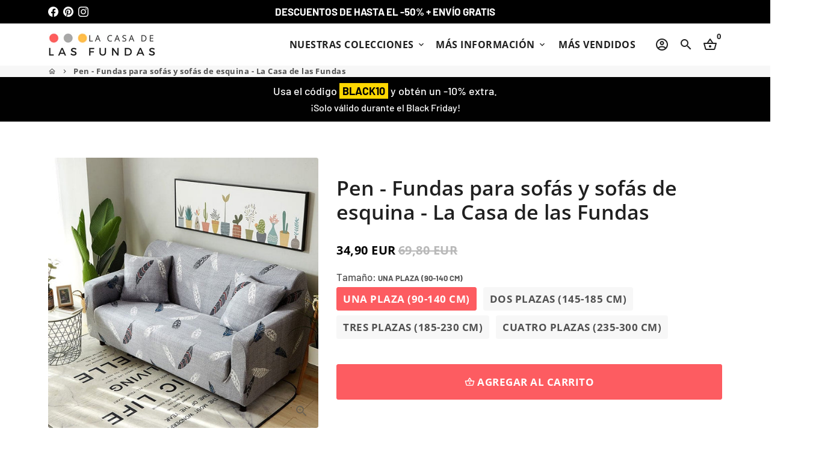

--- FILE ---
content_type: text/html; charset=utf-8
request_url: https://www.lacasa-delasfundas.com/products/pen-fundas-para-sofas-y-sofas-de-esquina-la-casa-de-las-fundas
body_size: 51539
content:
<!doctype html>
<html lang="es">
  <head>
    <!-- Google tag (gtag.js) -->
    <script async src="https://www.googletagmanager.com/gtag/js?id=AW-626948073"></script>
    <script>
      window.dataLayer = window.dataLayer || [];
      function gtag(){dataLayer.push(arguments);}
      gtag('js', new Date());

      gtag('config', 'AW-626948073');
    </script>
    <script>
window.KiwiSizing = window.KiwiSizing === undefined ? {} : window.KiwiSizing;
KiwiSizing.shop = "la-casa-de-la-cubierta.myshopify.com";


KiwiSizing.data = {
  collections: "162599927886",
  tags: "Con patrón",
  product: "4755381616718",
  vendor: "La Casa de la Cubierta",
  type: "",
  title: "Pen - Fundas para sofás y sofás de esquina - La Casa de las Fundas",
  images: ["\/\/www.lacasa-delasfundas.com\/cdn\/shop\/products\/pen-fundas-para-sofas-y-sofas-de-esquina-la-casa-de-las-fundas-una-plaza-90-140-cm-15166512955470.jpg?v=1679863145","\/\/www.lacasa-delasfundas.com\/cdn\/shop\/products\/pen-fundas-para-sofas-y-sofas-de-esquina-la-casa-de-las-fundas-15166512889934.jpg?v=1679863148","\/\/www.lacasa-delasfundas.com\/cdn\/shop\/products\/pen-fundas-para-sofas-y-sofas-de-esquina-la-casa-de-las-fundas-15166512922702.jpg?v=1679862963","\/\/www.lacasa-delasfundas.com\/cdn\/shop\/products\/pen-fundas-para-sofas-y-sofas-de-esquina-la-casa-de-las-fundas-15166512660558.jpg?v=1679862967","\/\/www.lacasa-delasfundas.com\/cdn\/shop\/products\/pen-fundas-para-sofas-y-sofas-de-esquina-la-casa-de-las-fundas-15166512824398.jpg?v=1679862970","\/\/www.lacasa-delasfundas.com\/cdn\/shop\/products\/pen-fundas-para-sofas-y-sofas-de-esquina-la-casa-de-las-fundas-15166512562254.jpg?v=1679862784","\/\/www.lacasa-delasfundas.com\/cdn\/shop\/products\/pen-fundas-para-sofas-y-sofas-de-esquina-la-casa-de-las-fundas-15166512791630.jpg?v=1679862787"],
  options: [{"name":"Tamaño","position":1,"values":["Una plaza (90-140 CM)","Dos plazas (145-185 CM)","Tres plazas (185-230 CM)","Cuatro plazas (235-300 CM)"]}],
  variants: [{"id":32368475963470,"title":"Una plaza (90-140 CM)","option1":"Una plaza (90-140 CM)","option2":null,"option3":null,"sku":"1*SF-1-BF-ZS-1-208","requires_shipping":true,"taxable":false,"featured_image":{"id":35429112610994,"product_id":4755381616718,"position":1,"created_at":"2023-03-26T22:39:05+02:00","updated_at":"2023-03-26T22:39:05+02:00","alt":"Pen - Fundas para sofás y sofás de esquina - La Casa de las Fundas Una plaza (90-140 CM)","width":800,"height":800,"src":"\/\/www.lacasa-delasfundas.com\/cdn\/shop\/products\/pen-fundas-para-sofas-y-sofas-de-esquina-la-casa-de-las-fundas-una-plaza-90-140-cm-15166512955470.jpg?v=1679863145","variant_ids":[32368475963470,32368475996238,32368476029006,32368476061774]},"available":true,"name":"Pen - Fundas para sofás y sofás de esquina - La Casa de las Fundas - Una plaza (90-140 CM)","public_title":"Una plaza (90-140 CM)","options":["Una plaza (90-140 CM)"],"price":3490,"weight":0,"compare_at_price":6980,"inventory_management":"shopify","barcode":null,"featured_media":{"alt":"Pen - Fundas para sofás y sofás de esquina - La Casa de las Fundas Una plaza (90-140 CM)","id":27850604675250,"position":1,"preview_image":{"aspect_ratio":1.0,"height":800,"width":800,"src":"\/\/www.lacasa-delasfundas.com\/cdn\/shop\/products\/pen-fundas-para-sofas-y-sofas-de-esquina-la-casa-de-las-fundas-una-plaza-90-140-cm-15166512955470.jpg?v=1679863145"}},"requires_selling_plan":false,"selling_plan_allocations":[]},{"id":32368475996238,"title":"Dos plazas (145-185 CM)","option1":"Dos plazas (145-185 CM)","option2":null,"option3":null,"sku":"1*SF-1-BF-ZS-2-208","requires_shipping":true,"taxable":false,"featured_image":{"id":35429112610994,"product_id":4755381616718,"position":1,"created_at":"2023-03-26T22:39:05+02:00","updated_at":"2023-03-26T22:39:05+02:00","alt":"Pen - Fundas para sofás y sofás de esquina - La Casa de las Fundas Una plaza (90-140 CM)","width":800,"height":800,"src":"\/\/www.lacasa-delasfundas.com\/cdn\/shop\/products\/pen-fundas-para-sofas-y-sofas-de-esquina-la-casa-de-las-fundas-una-plaza-90-140-cm-15166512955470.jpg?v=1679863145","variant_ids":[32368475963470,32368475996238,32368476029006,32368476061774]},"available":true,"name":"Pen - Fundas para sofás y sofás de esquina - La Casa de las Fundas - Dos plazas (145-185 CM)","public_title":"Dos plazas (145-185 CM)","options":["Dos plazas (145-185 CM)"],"price":3990,"weight":0,"compare_at_price":7980,"inventory_management":"shopify","barcode":null,"featured_media":{"alt":"Pen - Fundas para sofás y sofás de esquina - La Casa de las Fundas Una plaza (90-140 CM)","id":27850604675250,"position":1,"preview_image":{"aspect_ratio":1.0,"height":800,"width":800,"src":"\/\/www.lacasa-delasfundas.com\/cdn\/shop\/products\/pen-fundas-para-sofas-y-sofas-de-esquina-la-casa-de-las-fundas-una-plaza-90-140-cm-15166512955470.jpg?v=1679863145"}},"requires_selling_plan":false,"selling_plan_allocations":[]},{"id":32368476029006,"title":"Tres plazas (185-230 CM)","option1":"Tres plazas (185-230 CM)","option2":null,"option3":null,"sku":"1*SF-1-BF-ZS-3-208","requires_shipping":true,"taxable":false,"featured_image":{"id":35429112610994,"product_id":4755381616718,"position":1,"created_at":"2023-03-26T22:39:05+02:00","updated_at":"2023-03-26T22:39:05+02:00","alt":"Pen - Fundas para sofás y sofás de esquina - La Casa de las Fundas Una plaza (90-140 CM)","width":800,"height":800,"src":"\/\/www.lacasa-delasfundas.com\/cdn\/shop\/products\/pen-fundas-para-sofas-y-sofas-de-esquina-la-casa-de-las-fundas-una-plaza-90-140-cm-15166512955470.jpg?v=1679863145","variant_ids":[32368475963470,32368475996238,32368476029006,32368476061774]},"available":true,"name":"Pen - Fundas para sofás y sofás de esquina - La Casa de las Fundas - Tres plazas (185-230 CM)","public_title":"Tres plazas (185-230 CM)","options":["Tres plazas (185-230 CM)"],"price":4490,"weight":0,"compare_at_price":8980,"inventory_management":"shopify","barcode":null,"featured_media":{"alt":"Pen - Fundas para sofás y sofás de esquina - La Casa de las Fundas Una plaza (90-140 CM)","id":27850604675250,"position":1,"preview_image":{"aspect_ratio":1.0,"height":800,"width":800,"src":"\/\/www.lacasa-delasfundas.com\/cdn\/shop\/products\/pen-fundas-para-sofas-y-sofas-de-esquina-la-casa-de-las-fundas-una-plaza-90-140-cm-15166512955470.jpg?v=1679863145"}},"requires_selling_plan":false,"selling_plan_allocations":[]},{"id":32368476061774,"title":"Cuatro plazas (235-300 CM)","option1":"Cuatro plazas (235-300 CM)","option2":null,"option3":null,"sku":"1*SF-1-BF-ZS-4-208","requires_shipping":true,"taxable":false,"featured_image":{"id":35429112610994,"product_id":4755381616718,"position":1,"created_at":"2023-03-26T22:39:05+02:00","updated_at":"2023-03-26T22:39:05+02:00","alt":"Pen - Fundas para sofás y sofás de esquina - La Casa de las Fundas Una plaza (90-140 CM)","width":800,"height":800,"src":"\/\/www.lacasa-delasfundas.com\/cdn\/shop\/products\/pen-fundas-para-sofas-y-sofas-de-esquina-la-casa-de-las-fundas-una-plaza-90-140-cm-15166512955470.jpg?v=1679863145","variant_ids":[32368475963470,32368475996238,32368476029006,32368476061774]},"available":true,"name":"Pen - Fundas para sofás y sofás de esquina - La Casa de las Fundas - Cuatro plazas (235-300 CM)","public_title":"Cuatro plazas (235-300 CM)","options":["Cuatro plazas (235-300 CM)"],"price":4990,"weight":0,"compare_at_price":9980,"inventory_management":"shopify","barcode":null,"featured_media":{"alt":"Pen - Fundas para sofás y sofás de esquina - La Casa de las Fundas Una plaza (90-140 CM)","id":27850604675250,"position":1,"preview_image":{"aspect_ratio":1.0,"height":800,"width":800,"src":"\/\/www.lacasa-delasfundas.com\/cdn\/shop\/products\/pen-fundas-para-sofas-y-sofas-de-esquina-la-casa-de-las-fundas-una-plaza-90-140-cm-15166512955470.jpg?v=1679863145"}},"requires_selling_plan":false,"selling_plan_allocations":[]}],
};

</script>
    <!-- Basic page needs -->
    <meta charset="utf-8">
    <meta http-equiv="X-UA-Compatible" content="IE=edge,chrome=1">
    <meta name="viewport" content="width=device-width,initial-scale=1,maximum-scale=1,shrink-to-fit=no">
    <meta name="theme-color" content="#ffffff">
    <meta name="apple-mobile-web-app-capable" content="yes">
    <meta name="mobile-web-app-capable" content="yes">
    <meta name="author" content="Debutify">

    <!-- Preconnect external resources -->
    <link rel="preconnect" href="https://cdn.shopify.com" crossorigin>
    <link rel="preconnect" href="https://fonts.shopifycdn.com" crossorigin>
    <link rel="preconnect" href="https://shop.app" crossorigin>
    <link rel="preconnect" href="https://monorail-edge.shopifysvc.com"><link rel="preconnect" href="https://godog.shopifycloud.com"><link rel="preconnect" href="https://www.google.com">
      <link rel="preconnect" href="https://www.gstatic.com">
      <link rel="preconnect" href="https://www.gstatic.com" crossorigin>
      <link rel="preconnect" href="https://fonts.gstatic.com" crossorigin>
      <link rel="preconnect" href="https://www.recaptcha.net" crossorigin><link rel="preconnect" href="https://debutify.com"><!-- Preload assets -->
    <link rel="preload" href="//www.lacasa-delasfundas.com/cdn/shop/t/19/assets/theme.scss.css?v=102223755738441854641763829817" as="style">
    <link rel="preload" as="font" href="//www.lacasa-delasfundas.com/cdn/fonts/open_sans/opensans_n6.15aeff3c913c3fe570c19cdfeed14ce10d09fb08.woff2" type="font/woff2" crossorigin>
    <link rel="preload" as="font" href="//www.lacasa-delasfundas.com/cdn/fonts/open_sans/opensans_n7.a9393be1574ea8606c68f4441806b2711d0d13e4.woff2" type="font/woff2" crossorigin>
    <link rel="preload" as="font" href="//www.lacasa-delasfundas.com/cdn/fonts/barlow/barlow_n5.a193a1990790eba0cc5cca569d23799830e90f07.woff2" type="font/woff2" crossorigin>
    <link
      rel="preload"
      as="font"
      href="//www.lacasa-delasfundas.com/cdn/shop/t/19/assets/material-icons-outlined.woff2?v=141032514307594503641731406320"
      type="font/woff2"
      crossorigin
    >
    <link rel="preload" href="//www.lacasa-delasfundas.com/cdn/shop/t/19/assets/jquery-2.2.3.min.js?v=40203790232134668251731406320" as="script">
    <link rel="preload" href="//www.lacasa-delasfundas.com/cdn/shop/t/19/assets/theme.min.js?v=167845995137477237751731406320" as="script">
    <link rel="preload" href="//www.lacasa-delasfundas.com/cdn/shop/t/19/assets/lazysizes.min.js?v=46221891067352676611731406320" as="script">
    <link rel="preload" href="//www.lacasa-delasfundas.com/cdn/shop/t/19/assets/dbtfy-addons.min.js?v=138358075584772094121731406320" as="script"><link rel="canonical" href="https://www.lacasa-delasfundas.com/products/pen-fundas-para-sofas-y-sofas-de-esquina-la-casa-de-las-fundas"><!-- Fav icon --><link sizes="192x192" rel="shortcut icon" type="image/png" id="favicon" href="//www.lacasa-delasfundas.com/cdn/shop/files/La_Casa_100x100_crop_center.jpg?v=1638785014">

    <!-- Title and description -->
    <title>
      Pen - Fundas para sofás y sofás de esquina - La Casa de las Fundas
      
      
       &ndash; La Casa de las Fundas - Fundas de sillón y sofá 
    </title><meta name="description" content="¡Brinde un nuevo ambiente a su hogar! La combinación de tejido de alta calidad y diseño elegante le ofrece una protección infalible y un estilo increíble para sus sofás y sillones. RESISTENCIA: Las fundas de sofá de alta elasticidad son flexibles, suaves y antideslizantes para una comodidad y durabilidad a largo plazo "><!-- Social meta --><!-- /snippets/social-meta-tags.liquid --><meta property="og:site_name" content="La Casa de las Fundas - Fundas de sillón y sofá ">
<meta property="og:url" content="https://www.lacasa-delasfundas.com/products/pen-fundas-para-sofas-y-sofas-de-esquina-la-casa-de-las-fundas">
<meta property="og:title" content="Pen - Fundas para sofás y sofás de esquina - La Casa de las Fundas">
<meta property="og:type" content="product">
<meta property="og:description" content="¡Brinde un nuevo ambiente a su hogar! La combinación de tejido de alta calidad y diseño elegante le ofrece una protección infalible y un estilo increíble para sus sofás y sillones. RESISTENCIA: Las fundas de sofá de alta elasticidad son flexibles, suaves y antideslizantes para una comodidad y durabilidad a largo plazo "><meta property="og:price:amount" content="34,90">
  <meta property="og:price:currency" content="EUR"><meta property="og:image" content="http://www.lacasa-delasfundas.com/cdn/shop/products/pen-fundas-para-sofas-y-sofas-de-esquina-la-casa-de-las-fundas-una-plaza-90-140-cm-15166512955470_1200x1200.jpg?v=1679863145"><meta property="og:image" content="http://www.lacasa-delasfundas.com/cdn/shop/products/pen-fundas-para-sofas-y-sofas-de-esquina-la-casa-de-las-fundas-una-plaza-90-140-cm-15166512955470_1200x1200.jpg?v=1679863145"><meta property="og:image" content="http://www.lacasa-delasfundas.com/cdn/shop/products/pen-fundas-para-sofas-y-sofas-de-esquina-la-casa-de-las-fundas-una-plaza-90-140-cm-15166512955470_1200x1200.jpg?v=1679863145">
<meta property="og:image:secure_url" content="https://www.lacasa-delasfundas.com/cdn/shop/products/pen-fundas-para-sofas-y-sofas-de-esquina-la-casa-de-las-fundas-una-plaza-90-140-cm-15166512955470_1200x1200.jpg?v=1679863145"><meta property="og:image:secure_url" content="https://www.lacasa-delasfundas.com/cdn/shop/products/pen-fundas-para-sofas-y-sofas-de-esquina-la-casa-de-las-fundas-una-plaza-90-140-cm-15166512955470_1200x1200.jpg?v=1679863145"><meta property="og:image:secure_url" content="https://www.lacasa-delasfundas.com/cdn/shop/products/pen-fundas-para-sofas-y-sofas-de-esquina-la-casa-de-las-fundas-una-plaza-90-140-cm-15166512955470_1200x1200.jpg?v=1679863145"><meta name="twitter:card" content="summary_large_image">
<meta name="twitter:title" content="Pen - Fundas para sofás y sofás de esquina - La Casa de las Fundas">
<meta name="twitter:description" content="¡Brinde un nuevo ambiente a su hogar! La combinación de tejido de alta calidad y diseño elegante le ofrece una protección infalible y un estilo increíble para sus sofás y sillones. RESISTENCIA: Las fundas de sofá de alta elasticidad son flexibles, suaves y antideslizantes para una comodidad y durabilidad a largo plazo ">
<!-- CSS -->
    <link href="//www.lacasa-delasfundas.com/cdn/shop/t/19/assets/theme.scss.css?v=102223755738441854641763829817" rel="stylesheet" type="text/css" media="all" />
<!-- Load fonts independently to prevent rendering blocks -->
    <style>
      @font-face {
  font-family: "Open Sans";
  font-weight: 600;
  font-style: normal;
  font-display: swap;
  src: url("//www.lacasa-delasfundas.com/cdn/fonts/open_sans/opensans_n6.15aeff3c913c3fe570c19cdfeed14ce10d09fb08.woff2") format("woff2"),
       url("//www.lacasa-delasfundas.com/cdn/fonts/open_sans/opensans_n6.14bef14c75f8837a87f70ce22013cb146ee3e9f3.woff") format("woff");
}

      @font-face {
  font-family: "Open Sans";
  font-weight: 700;
  font-style: normal;
  font-display: swap;
  src: url("//www.lacasa-delasfundas.com/cdn/fonts/open_sans/opensans_n7.a9393be1574ea8606c68f4441806b2711d0d13e4.woff2") format("woff2"),
       url("//www.lacasa-delasfundas.com/cdn/fonts/open_sans/opensans_n7.7b8af34a6ebf52beb1a4c1d8c73ad6910ec2e553.woff") format("woff");
}

      @font-face {
  font-family: Barlow;
  font-weight: 500;
  font-style: normal;
  font-display: swap;
  src: url("//www.lacasa-delasfundas.com/cdn/fonts/barlow/barlow_n5.a193a1990790eba0cc5cca569d23799830e90f07.woff2") format("woff2"),
       url("//www.lacasa-delasfundas.com/cdn/fonts/barlow/barlow_n5.ae31c82169b1dc0715609b8cc6a610b917808358.woff") format("woff");
}

      @font-face {
  font-family: Barlow;
  font-weight: 700;
  font-style: normal;
  font-display: swap;
  src: url("//www.lacasa-delasfundas.com/cdn/fonts/barlow/barlow_n7.691d1d11f150e857dcbc1c10ef03d825bc378d81.woff2") format("woff2"),
       url("//www.lacasa-delasfundas.com/cdn/fonts/barlow/barlow_n7.4fdbb1cb7da0e2c2f88492243ffa2b4f91924840.woff") format("woff");
}

      @font-face {
  font-family: Barlow;
  font-weight: 500;
  font-style: italic;
  font-display: swap;
  src: url("//www.lacasa-delasfundas.com/cdn/fonts/barlow/barlow_i5.714d58286997b65cd479af615cfa9bb0a117a573.woff2") format("woff2"),
       url("//www.lacasa-delasfundas.com/cdn/fonts/barlow/barlow_i5.0120f77e6447d3b5df4bbec8ad8c2d029d87fb21.woff") format("woff");
}

      @font-face {
  font-family: Barlow;
  font-weight: 700;
  font-style: italic;
  font-display: swap;
  src: url("//www.lacasa-delasfundas.com/cdn/fonts/barlow/barlow_i7.50e19d6cc2ba5146fa437a5a7443c76d5d730103.woff2") format("woff2"),
       url("//www.lacasa-delasfundas.com/cdn/fonts/barlow/barlow_i7.47e9f98f1b094d912e6fd631cc3fe93d9f40964f.woff") format("woff");
}

      @font-face {
  font-family: "Open Sans";
  font-weight: 800;
  font-style: normal;
  font-display: swap;
  src: url("//www.lacasa-delasfundas.com/cdn/fonts/open_sans/opensans_n8.8397a8153d7172f9fd2b668340b216c70cae90a5.woff2") format("woff2"),
       url("//www.lacasa-delasfundas.com/cdn/fonts/open_sans/opensans_n8.e6b8c8da9a85739da8727944118b210848d95f08.woff") format("woff");
}

      @font-face {
        font-family: Material Icons Outlined;
        font-weight: 400;
        font-style: normal;
        font-display: block;
        src: url(//www.lacasa-delasfundas.com/cdn/shop/t/19/assets/material-icons-outlined.woff2?v=141032514307594503641731406320) format("woff2");
      }
    </style>

    <!-- Google Tag Manager --><!-- Theme strings and settings --><script>
  window.theme = window.theme || {};

  theme.routes = {
    predictive_search_url: "\/search\/suggest",
    cart_url: "\/cart"
  };

  theme.settings = {
    cartType: "drawer",
    enableCartMessage: false,
    saleType: "amount",
    stickyHeader: true,
    heightHeader: 70,
    heightHeaderMobile: 60,
    icon: "material-icons-outlined",
    currencyOriginalPrice: false,
    customCurrency: false,
    facebookPageId: "",
    dbtfyATCAnimationType: "shake",
    dbtfyATCAnimationInterval: 6,
    dbtfyShopProtectImage: true,
    dbtfyShopProtectDrag: true,
    dbtfyShopProtectTextProduct: true,
    dbtfyShopProtectTextArticle: true,
    dbtfyShopProtectCollection: false,
    dbtfySkipCart: false,
    isSearchEnabled: true,
    enableHistoryState: true,
    customScript: "",
    dbtfyInactiveTabFirstMessage: "🔥 No olvides esto...",
    dbtfyInactiveTabSecondMessage: "🔥 ¡Vuelve!",
    dbtfyInactiveTabDelay: 1,
    faviconImage: "\/\/www.lacasa-delasfundas.com\/cdn\/shop\/files\/La_Casa_100x100_crop_center.jpg?v=1638785014",
    cartFaviconImage:"",
    dbtfyCartSavings: true,
    dbtfyCookieBoxEUOnly: false,
    dbtfyGiftWrap: false,
    dbtfyDeliveryDateRequired: false,
    dbtfyOrderFeedbackRequired: false
  };

  theme.variables = {
    small: 769,
    postSmall: 769.1,
    animationDuration: 600,
    animationSlow: 1000,
    transitionSpeed: 300,
    addonsLink: "\/\/www.lacasa-delasfundas.com\/cdn\/shop\/t\/19\/assets\/dbtfy-addons.min.js?v=138358075584772094121731406320",
    fastClickPluginLink: "\/\/www.lacasa-delasfundas.com\/cdn\/shop\/t\/19\/assets\/FastClick.js?v=80848051190165111191731406320",
    jQueryUIPluginLink: "\/\/www.lacasa-delasfundas.com\/cdn\/shop\/t\/19\/assets\/jquery-ui.min.js?v=70596825350812787271731406320",
    jQueryUIAutocompletePluginLink: "\/\/www.lacasa-delasfundas.com\/cdn\/shop\/t\/19\/assets\/jquery.ui.autocomplete.scroll.min.js?v=65694924680175604831731406320",
    jQueryExitIntentPluginLink: "\/\/www.lacasa-delasfundas.com\/cdn\/shop\/t\/19\/assets\/jquery.exitintent.min.js?v=141936771459652646111731406320",
    trackingPluginLink: "\/\/www.17track.net\/externalcall.js",
    speedBoosterPluginLink: "\/\/www.lacasa-delasfundas.com\/cdn\/shop\/t\/19\/assets\/instant.page.min.js?v=48382595191374339231731406320",
    ajaxinatePluginLink: "\/\/www.lacasa-delasfundas.com\/cdn\/shop\/t\/19\/assets\/infinite-scroll.min.js?v=117414503875394727771731406320",
    datePickerPluginLink: "\/\/www.lacasa-delasfundas.com\/cdn\/shop\/t\/19\/assets\/flatpickr.min.js?v=102895051017460611671731406320",
    cartCount: 0,
    shopLocales: [{"shop_locale":{"locale":"es","enabled":true,"primary":true,"published":true}}],
    productPlaceholderSvg: "\u003csvg class=\"placeholder-svg\" xmlns=\"http:\/\/www.w3.org\/2000\/svg\" viewBox=\"0 0 525.5 525.5\"\u003e\u003cpath d=\"M375.5 345.2c0-.1 0-.1 0 0 0-.1 0-.1 0 0-1.1-2.9-2.3-5.5-3.4-7.8-1.4-4.7-2.4-13.8-.5-19.8 3.4-10.6 3.6-40.6 1.2-54.5-2.3-14-12.3-29.8-18.5-36.9-5.3-6.2-12.8-14.9-15.4-17.9 8.6-5.6 13.3-13.3 14-23 0-.3 0-.6.1-.8.4-4.1-.6-9.9-3.9-13.5-2.1-2.3-4.8-3.5-8-3.5h-54.9c-.8-7.1-3-13-5.2-17.5-6.8-13.9-12.5-16.5-21.2-16.5h-.7c-8.7 0-14.4 2.5-21.2 16.5-2.2 4.5-4.4 10.4-5.2 17.5h-48.5c-3.2 0-5.9 1.2-8 3.5-3.2 3.6-4.3 9.3-3.9 13.5 0 .2 0 .5.1.8.7 9.8 5.4 17.4 14 23-2.6 3.1-10.1 11.7-15.4 17.9-6.1 7.2-16.1 22.9-18.5 36.9-2.2 13.3-1.2 47.4 1 54.9 1.1 3.8 1.4 14.5-.2 19.4-1.2 2.4-2.3 5-3.4 7.9-4.4 11.6-6.2 26.3-5 32.6 1.8 9.9 16.5 14.4 29.4 14.4h176.8c12.9 0 27.6-4.5 29.4-14.4 1.2-6.5-.5-21.1-5-32.7zm-97.7-178c.3-3.2.8-10.6-.2-18 2.4 4.3 5 10.5 5.9 18h-5.7zm-36.3-17.9c-1 7.4-.5 14.8-.2 18h-5.7c.9-7.5 3.5-13.7 5.9-18zm4.5-6.9c0-.1.1-.2.1-.4 4.4-5.3 8.4-5.8 13.1-5.8h.7c4.7 0 8.7.6 13.1 5.8 0 .1 0 .2.1.4 3.2 8.9 2.2 21.2 1.8 25h-30.7c-.4-3.8-1.3-16.1 1.8-25zm-70.7 42.5c0-.3 0-.6-.1-.9-.3-3.4.5-8.4 3.1-11.3 1-1.1 2.1-1.7 3.4-2.1l-.6.6c-2.8 3.1-3.7 8.1-3.3 11.6 0 .2 0 .5.1.8.3 3.5.9 11.7 10.6 18.8.3.2.8.2 1-.2.2-.3.2-.8-.2-1-9.2-6.7-9.8-14.4-10-17.7 0-.3 0-.6-.1-.8-.3-3.2.5-7.7 3-10.5.8-.8 1.7-1.5 2.6-1.9h155.7c1 .4 1.9 1.1 2.6 1.9 2.5 2.8 3.3 7.3 3 10.5 0 .2 0 .5-.1.8-.3 3.6-1 13.1-13.8 20.1-.3.2-.5.6-.3 1 .1.2.4.4.6.4.1 0 .2 0 .3-.1 13.5-7.5 14.3-17.5 14.6-21.3 0-.3 0-.5.1-.8.4-3.5-.5-8.5-3.3-11.6l-.6-.6c1.3.4 2.5 1.1 3.4 2.1 2.6 2.9 3.5 7.9 3.1 11.3 0 .3 0 .6-.1.9-1.5 20.9-23.6 31.4-65.5 31.4h-43.8c-41.8 0-63.9-10.5-65.4-31.4zm91 89.1h-7c0-1.5 0-3-.1-4.2-.2-12.5-2.2-31.1-2.7-35.1h3.6c.8 0 1.4-.6 1.4-1.4v-14.1h2.4v14.1c0 .8.6 1.4 1.4 1.4h3.7c-.4 3.9-2.4 22.6-2.7 35.1v4.2zm65.3 11.9h-16.8c-.4 0-.7.3-.7.7 0 .4.3.7.7.7h16.8v2.8h-62.2c0-.9-.1-1.9-.1-2.8h33.9c.4 0 .7-.3.7-.7 0-.4-.3-.7-.7-.7h-33.9c-.1-3.2-.1-6.3-.1-9h62.5v9zm-12.5 24.4h-6.3l.2-1.6h5.9l.2 1.6zm-5.8-4.5l1.6-12.3h2l1.6 12.3h-5.2zm-57-19.9h-62.4v-9h62.5c0 2.7 0 5.8-.1 9zm-62.4 1.4h62.4c0 .9-.1 1.8-.1 2.8H194v-2.8zm65.2 0h7.3c0 .9.1 1.8.1 2.8H259c.1-.9.1-1.8.1-2.8zm7.2-1.4h-7.2c.1-3.2.1-6.3.1-9h7c0 2.7 0 5.8.1 9zm-7.7-66.7v6.8h-9v-6.8h9zm-8.9 8.3h9v.7h-9v-.7zm0 2.1h9v2.3h-9v-2.3zm26-1.4h-9v-.7h9v.7zm-9 3.7v-2.3h9v2.3h-9zm9-5.9h-9v-6.8h9v6.8zm-119.3 91.1c-2.1-7.1-3-40.9-.9-53.6 2.2-13.5 11.9-28.6 17.8-35.6 5.6-6.5 13.5-15.7 15.7-18.3 11.4 6.4 28.7 9.6 51.8 9.6h6v14.1c0 .8.6 1.4 1.4 1.4h5.4c.3 3.1 2.4 22.4 2.7 35.1 0 1.2.1 2.6.1 4.2h-63.9c-.8 0-1.4.6-1.4 1.4v16.1c0 .8.6 1.4 1.4 1.4H256c-.8 11.8-2.8 24.7-8 33.3-2.6 4.4-4.9 8.5-6.9 12.2-.4.7-.1 1.6.6 1.9.2.1.4.2.6.2.5 0 1-.3 1.3-.8 1.9-3.7 4.2-7.7 6.8-12.1 5.4-9.1 7.6-22.5 8.4-34.7h7.8c.7 11.2 2.6 23.5 7.1 32.4.2.5.8.8 1.3.8.2 0 .4 0 .6-.2.7-.4 1-1.2.6-1.9-4.3-8.5-6.1-20.3-6.8-31.1H312l-2.4 18.6c-.1.4.1.8.3 1.1.3.3.7.5 1.1.5h9.6c.4 0 .8-.2 1.1-.5.3-.3.4-.7.3-1.1l-2.4-18.6H333c.8 0 1.4-.6 1.4-1.4v-16.1c0-.8-.6-1.4-1.4-1.4h-63.9c0-1.5 0-2.9.1-4.2.2-12.7 2.3-32 2.7-35.1h5.2c.8 0 1.4-.6 1.4-1.4v-14.1h6.2c23.1 0 40.4-3.2 51.8-9.6 2.3 2.6 10.1 11.8 15.7 18.3 5.9 6.9 15.6 22.1 17.8 35.6 2.2 13.4 2 43.2-1.1 53.1-1.2 3.9-1.4 8.7-1 13-1.7-2.8-2.9-4.4-3-4.6-.2-.3-.6-.5-.9-.6h-.5c-.2 0-.4.1-.5.2-.6.5-.8 1.4-.3 2 0 0 .2.3.5.8 1.4 2.1 5.6 8.4 8.9 16.7h-42.9v-43.8c0-.8-.6-1.4-1.4-1.4s-1.4.6-1.4 1.4v44.9c0 .1-.1.2-.1.3 0 .1 0 .2.1.3v9c-1.1 2-3.9 3.7-10.5 3.7h-7.5c-.4 0-.7.3-.7.7 0 .4.3.7.7.7h7.5c5 0 8.5-.9 10.5-2.8-.1 3.1-1.5 6.5-10.5 6.5H210.4c-9 0-10.5-3.4-10.5-6.5 2 1.9 5.5 2.8 10.5 2.8h67.4c.4 0 .7-.3.7-.7 0-.4-.3-.7-.7-.7h-67.4c-6.7 0-9.4-1.7-10.5-3.7v-54.5c0-.8-.6-1.4-1.4-1.4s-1.4.6-1.4 1.4v43.8h-43.6c4.2-10.2 9.4-17.4 9.5-17.5.5-.6.3-1.5-.3-2s-1.5-.3-2 .3c-.1.2-1.4 2-3.2 5 .1-4.9-.4-10.2-1.1-12.8zm221.4 60.2c-1.5 8.3-14.9 12-26.6 12H174.4c-11.8 0-25.1-3.8-26.6-12-1-5.7.6-19.3 4.6-30.2H197v9.8c0 6.4 4.5 9.7 13.4 9.7h105.4c8.9 0 13.4-3.3 13.4-9.7v-9.8h44c4 10.9 5.6 24.5 4.6 30.2z\"\/\u003e\u003cpath d=\"M286.1 359.3c0 .4.3.7.7.7h14.7c.4 0 .7-.3.7-.7 0-.4-.3-.7-.7-.7h-14.7c-.3 0-.7.3-.7.7zm5.3-145.6c13.5-.5 24.7-2.3 33.5-5.3.4-.1.6-.5.4-.9-.1-.4-.5-.6-.9-.4-8.6 3-19.7 4.7-33 5.2-.4 0-.7.3-.7.7 0 .4.3.7.7.7zm-11.3.1c.4 0 .7-.3.7-.7 0-.4-.3-.7-.7-.7H242c-19.9 0-35.3-2.5-45.9-7.4-.4-.2-.8 0-.9.3-.2.4 0 .8.3.9 10.8 5 26.4 7.5 46.5 7.5h38.1zm-7.2 116.9c.4.1.9.1 1.4.1 1.7 0 3.4-.7 4.7-1.9 1.4-1.4 1.9-3.2 1.5-5-.2-.8-.9-1.2-1.7-1.1-.8.2-1.2.9-1.1 1.7.3 1.2-.4 2-.7 2.4-.9.9-2.2 1.3-3.4 1-.8-.2-1.5.3-1.7 1.1s.2 1.5 1 1.7z\"\/\u003e\u003cpath d=\"M275.5 331.6c-.8 0-1.4.6-1.5 1.4 0 .8.6 1.4 1.4 1.5h.3c3.6 0 7-2.8 7.7-6.3.2-.8-.4-1.5-1.1-1.7-.8-.2-1.5.4-1.7 1.1-.4 2.3-2.8 4.2-5.1 4zm5.4 1.6c-.6.5-.6 1.4-.1 2 1.1 1.3 2.5 2.2 4.2 2.8.2.1.3.1.5.1.6 0 1.1-.3 1.3-.9.3-.7-.1-1.6-.8-1.8-1.2-.5-2.2-1.2-3-2.1-.6-.6-1.5-.6-2.1-.1zm-38.2 12.7c.5 0 .9 0 1.4-.1.8-.2 1.3-.9 1.1-1.7-.2-.8-.9-1.3-1.7-1.1-1.2.3-2.5-.1-3.4-1-.4-.4-1-1.2-.8-2.4.2-.8-.3-1.5-1.1-1.7-.8-.2-1.5.3-1.7 1.1-.4 1.8.1 3.7 1.5 5 1.2 1.2 2.9 1.9 4.7 1.9z\"\/\u003e\u003cpath d=\"M241.2 349.6h.3c.8 0 1.4-.7 1.4-1.5s-.7-1.4-1.5-1.4c-2.3.1-4.6-1.7-5.1-4-.2-.8-.9-1.3-1.7-1.1-.8.2-1.3.9-1.1 1.7.7 3.5 4.1 6.3 7.7 6.3zm-9.7 3.6c.2 0 .3 0 .5-.1 1.6-.6 3-1.6 4.2-2.8.5-.6.5-1.5-.1-2s-1.5-.5-2 .1c-.8.9-1.8 1.6-3 2.1-.7.3-1.1 1.1-.8 1.8 0 .6.6.9 1.2.9z\"\/\u003e\u003c\/svg\u003e"
  };

  theme.strings = {
    zoomClose: "Cerrar (esc)",
    zoomPrev: "Anterior (tecla de flecha izquierda)",
    zoomNext: "Siguiente (tecla de flecha derecha)",
    moneyFormat: "{{amount_with_comma_separator}} EUR",
    moneyWithCurrencyFormat: "{{amount_with_comma_separator}} EUR",
    currencyFormat: "money_format",
    saveFormat: "OFERTA LIMITADA",
    addressError: "No se puede encontrar esa dirección",
    addressNoResults: "No results for that address",
    addressQueryLimit: "Se ha excedido el límite de uso de la API de Google . Considere la posibilidad de actualizar a un \u003ca href=\"https:\/\/developers.google.com\/maps\/premium\/usage-limits\"\u003ePlan Premium\u003c\/a\u003e.",
    authError: "Hubo un problema de autenticación con su cuenta de Google Maps.",
    cartCookie: "Habilite las cookies para usar el carrito de compras",
    addToCart: "Agregar al carrito",
    soldOut: "Agotado",
    unavailable: "No disponible",
    regularPrice: "Precio habitual",
    salePrice: "Precio de oferta",
    saveLabel: "OFERTA LIMITADA",
    quantityLabel: "Cantidad",
    closeText: "Cerrar (esc)",
    shopCurrency: "EUR",
    months: {
      full: {
        1: "enero",
        2: "febrero",
        3: "marcha",
        4: "abril",
        5: "Mayo",
        6: "junio",
        7: "mes de julio",
        8: "agosto",
        9: "septiembre",
        10: "octubre",
        11: "noviembre",
        12: "diciembre"
      },
      short: {
        1: "ene",
        2: "feb",
        3: "Mar",
        4: "abr",
        5: "Mayo",
        6: "jun",
        7: "jul",
        8: "ago",
        9: "sep",
        10: "oct",
        11: "nov",
        12: "dic"
      }
    },
    weekdays: {
      full: {
        0: "domingo",
        1: "lunes",
        2: "martes",
        3: "miércoles",
        4: "jueves",
        5: "viernes",
        6: "sábado"
      },
      short: {
        0: "sol",
        1: "Mi",
        2: "Tuya",
        3: "casarse",
        4: "Recoger",
        5: "Vie",
        6: "Se sentó"
      }
    },
    agreeTermsWarningMessage: "Debe estar de acuerdo con los términos y condiciones de venta para realizar el pago.",
    deliveryDateWarningMessage: "Haz una selección para continuar",shopPrimaryLocale: "es",};

  theme.addons = {"addons": {"dbtfy_addtocart_animation": false,"dbtfy_age_check": false, "dbtfy_agree_to_terms": false,"dbtfy_automatic_geolocation": false,"dbtfy_back_in_stock": false ,"dbtfy_cart_favicon": true,"dbtfy_cart_discount": false,"dbtfy_cart_goal": false,"dbtfy_cart_reminder": true,"dbtfy_cart_savings": true,"dbtfy_cart_upsell": true,"dbtfy_collection_addtocart": true,"dbtfy_collection_filters": true,"dbtfy_color_swatches": false,"dbtfy_cookie_box": false,"dbtfy_custom_currencies": false,"dbtfy_customizable_products": false,"dbtfy_delivery_date": false,"dbtfy_delivery_time": false,"dbtfy_discount_saved": true,"dbtfy_facebook_messenger": false,"dbtfy_faq_page": true,"dbtfy_gift_wrap": false,"dbtfy_infinite_scroll": true,"dbtfy_inactive_tab_message": true,"dbtfy_instagram_feed": false,"dbtfy_inventory_quantity": false,"dbtfy_linked_options": false ,"dbtfy_mega_menu": true,"dbtfy_menu_bar": false,"dbtfy_minimum_order": false,"dbtfy_newsletter_popup": false,"dbtfy_order_feedback": false,"dbtfy_order_tracking": false,"dbtfy_page_speed_booster": true,"dbtfy_page_transition": false,"dbtfy_pricing_table": false,"dbtfy_product_bullet_points": true,"dbtfy_product_image_crop": true,"dbtfy_product_swatches": false,"dbtfy_product_tabs": true,"dbtfy_quantity_breaks": true,"dbtfy_quick_compare": false,"dbtfy_quick_view": true,"dbtfy_recently_viewed": true,"dbtfy_shop_protect": true,"dbtfy_skip_cart": false,"dbtfy_size_chart": true,"dbtfy_smart_search": true,"dbtfy_social_discount": false,"dbtfy_sticky_addtocart": true,"dbtfy_synced_variant_image": true,"dbtfy_trust_badge": true,"dbtfy_upsell_bundles": true,"dbtfy_upsell_popup": false,"dbtfy_wish_list": false}}



  window.lazySizesConfig = window.lazySizesConfig || {};
  window.lazySizesConfig.customMedia = {
    "--small": `(max-width: ${theme.variables.small}px)`
  };
</script>
<!-- JS -->
    <script src="//www.lacasa-delasfundas.com/cdn/shop/t/19/assets/jquery-2.2.3.min.js?v=40203790232134668251731406320" type="text/javascript"></script>

    <script src="//www.lacasa-delasfundas.com/cdn/shop/t/19/assets/theme.min.js?v=167845995137477237751731406320" defer="defer"></script>

    <script src="//www.lacasa-delasfundas.com/cdn/shop/t/19/assets/lazysizes.min.js?v=46221891067352676611731406320" async="async"></script><!-- Header hook for plugins -->
    <script>window.performance && window.performance.mark && window.performance.mark('shopify.content_for_header.start');</script><meta name="google-site-verification" content="JhhqumeemZ5e6_ME49sFkH9Q7TO8J6RfReEa0MjvUt4">
<meta name="facebook-domain-verification" content="2oudtsu70504ga90nyyyq8a3xh8pft">
<meta name="facebook-domain-verification" content="shceh9s1vhod2qvxdna1845if2mse7">
<meta id="shopify-digital-wallet" name="shopify-digital-wallet" content="/28936241230/digital_wallets/dialog">
<meta name="shopify-checkout-api-token" content="dfceda0496bebb6090ae37c67b2da8ba">
<meta id="in-context-paypal-metadata" data-shop-id="28936241230" data-venmo-supported="false" data-environment="production" data-locale="es_ES" data-paypal-v4="true" data-currency="EUR">
<link rel="alternate" type="application/json+oembed" href="https://www.lacasa-delasfundas.com/products/pen-fundas-para-sofas-y-sofas-de-esquina-la-casa-de-las-fundas.oembed">
<script async="async" src="/checkouts/internal/preloads.js?locale=es-ES"></script>
<link rel="preconnect" href="https://shop.app" crossorigin="anonymous">
<script async="async" src="https://shop.app/checkouts/internal/preloads.js?locale=es-ES&shop_id=28936241230" crossorigin="anonymous"></script>
<script id="apple-pay-shop-capabilities" type="application/json">{"shopId":28936241230,"countryCode":"FR","currencyCode":"EUR","merchantCapabilities":["supports3DS"],"merchantId":"gid:\/\/shopify\/Shop\/28936241230","merchantName":"La Casa de las Fundas - Fundas de sillón y sofá ","requiredBillingContactFields":["postalAddress","email"],"requiredShippingContactFields":["postalAddress","email"],"shippingType":"shipping","supportedNetworks":["visa","masterCard","amex","maestro"],"total":{"type":"pending","label":"La Casa de las Fundas - Fundas de sillón y sofá ","amount":"1.00"},"shopifyPaymentsEnabled":true,"supportsSubscriptions":true}</script>
<script id="shopify-features" type="application/json">{"accessToken":"dfceda0496bebb6090ae37c67b2da8ba","betas":["rich-media-storefront-analytics"],"domain":"www.lacasa-delasfundas.com","predictiveSearch":true,"shopId":28936241230,"locale":"es"}</script>
<script>var Shopify = Shopify || {};
Shopify.shop = "la-casa-de-la-cubierta.myshopify.com";
Shopify.locale = "es";
Shopify.currency = {"active":"EUR","rate":"1.0"};
Shopify.country = "ES";
Shopify.theme = {"name":"Copie de Debutify 4.10.2 - BLACK FRIDAY","id":173924450690,"schema_name":"Debutify","schema_version":"4.10.2","theme_store_id":null,"role":"main"};
Shopify.theme.handle = "null";
Shopify.theme.style = {"id":null,"handle":null};
Shopify.cdnHost = "www.lacasa-delasfundas.com/cdn";
Shopify.routes = Shopify.routes || {};
Shopify.routes.root = "/";</script>
<script type="module">!function(o){(o.Shopify=o.Shopify||{}).modules=!0}(window);</script>
<script>!function(o){function n(){var o=[];function n(){o.push(Array.prototype.slice.apply(arguments))}return n.q=o,n}var t=o.Shopify=o.Shopify||{};t.loadFeatures=n(),t.autoloadFeatures=n()}(window);</script>
<script>
  window.ShopifyPay = window.ShopifyPay || {};
  window.ShopifyPay.apiHost = "shop.app\/pay";
  window.ShopifyPay.redirectState = null;
</script>
<script id="shop-js-analytics" type="application/json">{"pageType":"product"}</script>
<script defer="defer" async type="module" src="//www.lacasa-delasfundas.com/cdn/shopifycloud/shop-js/modules/v2/client.init-shop-cart-sync_B5knhve2.es.esm.js"></script>
<script defer="defer" async type="module" src="//www.lacasa-delasfundas.com/cdn/shopifycloud/shop-js/modules/v2/chunk.common_DUtBTchb.esm.js"></script>
<script type="module">
  await import("//www.lacasa-delasfundas.com/cdn/shopifycloud/shop-js/modules/v2/client.init-shop-cart-sync_B5knhve2.es.esm.js");
await import("//www.lacasa-delasfundas.com/cdn/shopifycloud/shop-js/modules/v2/chunk.common_DUtBTchb.esm.js");

  window.Shopify.SignInWithShop?.initShopCartSync?.({"fedCMEnabled":true,"windoidEnabled":true});

</script>
<script>
  window.Shopify = window.Shopify || {};
  if (!window.Shopify.featureAssets) window.Shopify.featureAssets = {};
  window.Shopify.featureAssets['shop-js'] = {"shop-cart-sync":["modules/v2/client.shop-cart-sync_Cu3ACRcZ.es.esm.js","modules/v2/chunk.common_DUtBTchb.esm.js"],"init-fed-cm":["modules/v2/client.init-fed-cm_BJrnB9kG.es.esm.js","modules/v2/chunk.common_DUtBTchb.esm.js"],"shop-button":["modules/v2/client.shop-button_CG6GKOD_.es.esm.js","modules/v2/chunk.common_DUtBTchb.esm.js"],"shop-cash-offers":["modules/v2/client.shop-cash-offers_gbZJIl7z.es.esm.js","modules/v2/chunk.common_DUtBTchb.esm.js","modules/v2/chunk.modal_BWJC_e_i.esm.js"],"init-windoid":["modules/v2/client.init-windoid_8ySNSk4Z.es.esm.js","modules/v2/chunk.common_DUtBTchb.esm.js"],"init-shop-email-lookup-coordinator":["modules/v2/client.init-shop-email-lookup-coordinator_wAcB8hvS.es.esm.js","modules/v2/chunk.common_DUtBTchb.esm.js"],"shop-toast-manager":["modules/v2/client.shop-toast-manager_Bg_V7N2L.es.esm.js","modules/v2/chunk.common_DUtBTchb.esm.js"],"shop-login-button":["modules/v2/client.shop-login-button_9GhCXlmE.es.esm.js","modules/v2/chunk.common_DUtBTchb.esm.js","modules/v2/chunk.modal_BWJC_e_i.esm.js"],"avatar":["modules/v2/client.avatar_BTnouDA3.es.esm.js"],"pay-button":["modules/v2/client.pay-button_18xvAuUL.es.esm.js","modules/v2/chunk.common_DUtBTchb.esm.js"],"init-shop-cart-sync":["modules/v2/client.init-shop-cart-sync_B5knhve2.es.esm.js","modules/v2/chunk.common_DUtBTchb.esm.js"],"init-customer-accounts":["modules/v2/client.init-customer-accounts_BuGWnp7m.es.esm.js","modules/v2/client.shop-login-button_9GhCXlmE.es.esm.js","modules/v2/chunk.common_DUtBTchb.esm.js","modules/v2/chunk.modal_BWJC_e_i.esm.js"],"init-shop-for-new-customer-accounts":["modules/v2/client.init-shop-for-new-customer-accounts_B-HfpYBc.es.esm.js","modules/v2/client.shop-login-button_9GhCXlmE.es.esm.js","modules/v2/chunk.common_DUtBTchb.esm.js","modules/v2/chunk.modal_BWJC_e_i.esm.js"],"init-customer-accounts-sign-up":["modules/v2/client.init-customer-accounts-sign-up_C94lauhm.es.esm.js","modules/v2/client.shop-login-button_9GhCXlmE.es.esm.js","modules/v2/chunk.common_DUtBTchb.esm.js","modules/v2/chunk.modal_BWJC_e_i.esm.js"],"checkout-modal":["modules/v2/client.checkout-modal_DUL5NYMv.es.esm.js","modules/v2/chunk.common_DUtBTchb.esm.js","modules/v2/chunk.modal_BWJC_e_i.esm.js"],"shop-follow-button":["modules/v2/client.shop-follow-button_Mw9EIQD1.es.esm.js","modules/v2/chunk.common_DUtBTchb.esm.js","modules/v2/chunk.modal_BWJC_e_i.esm.js"],"lead-capture":["modules/v2/client.lead-capture_DYjuQXkS.es.esm.js","modules/v2/chunk.common_DUtBTchb.esm.js","modules/v2/chunk.modal_BWJC_e_i.esm.js"],"shop-login":["modules/v2/client.shop-login_DK54Bfm6.es.esm.js","modules/v2/chunk.common_DUtBTchb.esm.js","modules/v2/chunk.modal_BWJC_e_i.esm.js"],"payment-terms":["modules/v2/client.payment-terms_JXZtx-3Y.es.esm.js","modules/v2/chunk.common_DUtBTchb.esm.js","modules/v2/chunk.modal_BWJC_e_i.esm.js"]};
</script>
<script>(function() {
  var isLoaded = false;
  function asyncLoad() {
    if (isLoaded) return;
    isLoaded = true;
    var urls = ["https:\/\/loox.io\/widget\/EyZTKuCVjO\/loox.1590421868817.js?shop=la-casa-de-la-cubierta.myshopify.com","https:\/\/ecommplugins-scripts.trustpilot.com\/v2.1\/js\/header.min.js?settings=eyJrZXkiOiJoT0JpMUdPNUxxZzNnUUVNIiwicyI6InNrdSJ9\u0026shop=la-casa-de-la-cubierta.myshopify.com","https:\/\/ecommplugins-trustboxsettings.trustpilot.com\/la-casa-de-la-cubierta.myshopify.com.js?settings=1629402234495\u0026shop=la-casa-de-la-cubierta.myshopify.com"];
    for (var i = 0; i < urls.length; i++) {
      var s = document.createElement('script');
      s.type = 'text/javascript';
      s.async = true;
      s.src = urls[i];
      var x = document.getElementsByTagName('script')[0];
      x.parentNode.insertBefore(s, x);
    }
  };
  if(window.attachEvent) {
    window.attachEvent('onload', asyncLoad);
  } else {
    window.addEventListener('load', asyncLoad, false);
  }
})();</script>
<script id="__st">var __st={"a":28936241230,"offset":3600,"reqid":"afc32c1c-6590-4141-9d60-3f0f2bc504fe-1768415293","pageurl":"www.lacasa-delasfundas.com\/products\/pen-fundas-para-sofas-y-sofas-de-esquina-la-casa-de-las-fundas","u":"cc943dc24b76","p":"product","rtyp":"product","rid":4755381616718};</script>
<script>window.ShopifyPaypalV4VisibilityTracking = true;</script>
<script id="captcha-bootstrap">!function(){'use strict';const t='contact',e='account',n='new_comment',o=[[t,t],['blogs',n],['comments',n],[t,'customer']],c=[[e,'customer_login'],[e,'guest_login'],[e,'recover_customer_password'],[e,'create_customer']],r=t=>t.map((([t,e])=>`form[action*='/${t}']:not([data-nocaptcha='true']) input[name='form_type'][value='${e}']`)).join(','),a=t=>()=>t?[...document.querySelectorAll(t)].map((t=>t.form)):[];function s(){const t=[...o],e=r(t);return a(e)}const i='password',u='form_key',d=['recaptcha-v3-token','g-recaptcha-response','h-captcha-response',i],f=()=>{try{return window.sessionStorage}catch{return}},m='__shopify_v',_=t=>t.elements[u];function p(t,e,n=!1){try{const o=window.sessionStorage,c=JSON.parse(o.getItem(e)),{data:r}=function(t){const{data:e,action:n}=t;return t[m]||n?{data:e,action:n}:{data:t,action:n}}(c);for(const[e,n]of Object.entries(r))t.elements[e]&&(t.elements[e].value=n);n&&o.removeItem(e)}catch(o){console.error('form repopulation failed',{error:o})}}const l='form_type',E='cptcha';function T(t){t.dataset[E]=!0}const w=window,h=w.document,L='Shopify',v='ce_forms',y='captcha';let A=!1;((t,e)=>{const n=(g='f06e6c50-85a8-45c8-87d0-21a2b65856fe',I='https://cdn.shopify.com/shopifycloud/storefront-forms-hcaptcha/ce_storefront_forms_captcha_hcaptcha.v1.5.2.iife.js',D={infoText:'Protegido por hCaptcha',privacyText:'Privacidad',termsText:'Términos'},(t,e,n)=>{const o=w[L][v],c=o.bindForm;if(c)return c(t,g,e,D).then(n);var r;o.q.push([[t,g,e,D],n]),r=I,A||(h.body.append(Object.assign(h.createElement('script'),{id:'captcha-provider',async:!0,src:r})),A=!0)});var g,I,D;w[L]=w[L]||{},w[L][v]=w[L][v]||{},w[L][v].q=[],w[L][y]=w[L][y]||{},w[L][y].protect=function(t,e){n(t,void 0,e),T(t)},Object.freeze(w[L][y]),function(t,e,n,w,h,L){const[v,y,A,g]=function(t,e,n){const i=e?o:[],u=t?c:[],d=[...i,...u],f=r(d),m=r(i),_=r(d.filter((([t,e])=>n.includes(e))));return[a(f),a(m),a(_),s()]}(w,h,L),I=t=>{const e=t.target;return e instanceof HTMLFormElement?e:e&&e.form},D=t=>v().includes(t);t.addEventListener('submit',(t=>{const e=I(t);if(!e)return;const n=D(e)&&!e.dataset.hcaptchaBound&&!e.dataset.recaptchaBound,o=_(e),c=g().includes(e)&&(!o||!o.value);(n||c)&&t.preventDefault(),c&&!n&&(function(t){try{if(!f())return;!function(t){const e=f();if(!e)return;const n=_(t);if(!n)return;const o=n.value;o&&e.removeItem(o)}(t);const e=Array.from(Array(32),(()=>Math.random().toString(36)[2])).join('');!function(t,e){_(t)||t.append(Object.assign(document.createElement('input'),{type:'hidden',name:u})),t.elements[u].value=e}(t,e),function(t,e){const n=f();if(!n)return;const o=[...t.querySelectorAll(`input[type='${i}']`)].map((({name:t})=>t)),c=[...d,...o],r={};for(const[a,s]of new FormData(t).entries())c.includes(a)||(r[a]=s);n.setItem(e,JSON.stringify({[m]:1,action:t.action,data:r}))}(t,e)}catch(e){console.error('failed to persist form',e)}}(e),e.submit())}));const S=(t,e)=>{t&&!t.dataset[E]&&(n(t,e.some((e=>e===t))),T(t))};for(const o of['focusin','change'])t.addEventListener(o,(t=>{const e=I(t);D(e)&&S(e,y())}));const B=e.get('form_key'),M=e.get(l),P=B&&M;t.addEventListener('DOMContentLoaded',(()=>{const t=y();if(P)for(const e of t)e.elements[l].value===M&&p(e,B);[...new Set([...A(),...v().filter((t=>'true'===t.dataset.shopifyCaptcha))])].forEach((e=>S(e,t)))}))}(h,new URLSearchParams(w.location.search),n,t,e,['guest_login'])})(!0,!0)}();</script>
<script integrity="sha256-4kQ18oKyAcykRKYeNunJcIwy7WH5gtpwJnB7kiuLZ1E=" data-source-attribution="shopify.loadfeatures" defer="defer" src="//www.lacasa-delasfundas.com/cdn/shopifycloud/storefront/assets/storefront/load_feature-a0a9edcb.js" crossorigin="anonymous"></script>
<script crossorigin="anonymous" defer="defer" src="//www.lacasa-delasfundas.com/cdn/shopifycloud/storefront/assets/shopify_pay/storefront-65b4c6d7.js?v=20250812"></script>
<script data-source-attribution="shopify.dynamic_checkout.dynamic.init">var Shopify=Shopify||{};Shopify.PaymentButton=Shopify.PaymentButton||{isStorefrontPortableWallets:!0,init:function(){window.Shopify.PaymentButton.init=function(){};var t=document.createElement("script");t.src="https://www.lacasa-delasfundas.com/cdn/shopifycloud/portable-wallets/latest/portable-wallets.es.js",t.type="module",document.head.appendChild(t)}};
</script>
<script data-source-attribution="shopify.dynamic_checkout.buyer_consent">
  function portableWalletsHideBuyerConsent(e){var t=document.getElementById("shopify-buyer-consent"),n=document.getElementById("shopify-subscription-policy-button");t&&n&&(t.classList.add("hidden"),t.setAttribute("aria-hidden","true"),n.removeEventListener("click",e))}function portableWalletsShowBuyerConsent(e){var t=document.getElementById("shopify-buyer-consent"),n=document.getElementById("shopify-subscription-policy-button");t&&n&&(t.classList.remove("hidden"),t.removeAttribute("aria-hidden"),n.addEventListener("click",e))}window.Shopify?.PaymentButton&&(window.Shopify.PaymentButton.hideBuyerConsent=portableWalletsHideBuyerConsent,window.Shopify.PaymentButton.showBuyerConsent=portableWalletsShowBuyerConsent);
</script>
<script data-source-attribution="shopify.dynamic_checkout.cart.bootstrap">document.addEventListener("DOMContentLoaded",(function(){function t(){return document.querySelector("shopify-accelerated-checkout-cart, shopify-accelerated-checkout")}if(t())Shopify.PaymentButton.init();else{new MutationObserver((function(e,n){t()&&(Shopify.PaymentButton.init(),n.disconnect())})).observe(document.body,{childList:!0,subtree:!0})}}));
</script>
<link id="shopify-accelerated-checkout-styles" rel="stylesheet" media="screen" href="https://www.lacasa-delasfundas.com/cdn/shopifycloud/portable-wallets/latest/accelerated-checkout-backwards-compat.css" crossorigin="anonymous">
<style id="shopify-accelerated-checkout-cart">
        #shopify-buyer-consent {
  margin-top: 1em;
  display: inline-block;
  width: 100%;
}

#shopify-buyer-consent.hidden {
  display: none;
}

#shopify-subscription-policy-button {
  background: none;
  border: none;
  padding: 0;
  text-decoration: underline;
  font-size: inherit;
  cursor: pointer;
}

#shopify-subscription-policy-button::before {
  box-shadow: none;
}

      </style>

<script>window.performance && window.performance.mark && window.performance.mark('shopify.content_for_header.end');</script>

    


    <link href="//www.lacasa-delasfundas.com/cdn/shop/t/19/assets/fancybox.min.css?v=178684395451874162921731406320" rel="stylesheet" type="text/css" media="all" />
    <script>var loox_global_hash = '1768329801624';</script><script>var visitor_level_referral = {"active":true,"rtl":false,"position":"right","button_text":"Consigues 10 EUR","button_bg_color":"08aa00","button_text_color":"FFFFFF","display_on_home_page":true,"display_on_product_page":true,"display_on_cart_page":true,"display_on_other_pages":true,"hide_on_mobile":false,"sidebar_visible":true,"orientation":"default"};
</script><style>.loox-reviews-default { max-width: 1200px; margin: 0 auto; }.loox-rating .loox-icon { color:#FFDF00; }
:root { --lxs-rating-icon-color: #FFDF00; }</style>
    <script
      defer
      src="https://cdn.debutify.com/scripts/production/bGEtY2FzYS1kZS1sYS1jdWJpZXJ0YS5teXNob3BpZnkuY29t/debutify_script_tags.js"
    ></script>
  <!-- BEGIN app block: shopify://apps/nabu-for-google-pixel/blocks/script-block/1bff1da5-e804-4d5d-ad9c-7c3540bdf531 --><script async src="https://storage.googleapis.com/adnabu-shopify/app-embed-block/adwords-pixel/la-casa-de-la-cubierta.myshopify.com.min.js"></script>

<!-- END app block --><link href="https://monorail-edge.shopifysvc.com" rel="dns-prefetch">
<script>(function(){if ("sendBeacon" in navigator && "performance" in window) {try {var session_token_from_headers = performance.getEntriesByType('navigation')[0].serverTiming.find(x => x.name == '_s').description;} catch {var session_token_from_headers = undefined;}var session_cookie_matches = document.cookie.match(/_shopify_s=([^;]*)/);var session_token_from_cookie = session_cookie_matches && session_cookie_matches.length === 2 ? session_cookie_matches[1] : "";var session_token = session_token_from_headers || session_token_from_cookie || "";function handle_abandonment_event(e) {var entries = performance.getEntries().filter(function(entry) {return /monorail-edge.shopifysvc.com/.test(entry.name);});if (!window.abandonment_tracked && entries.length === 0) {window.abandonment_tracked = true;var currentMs = Date.now();var navigation_start = performance.timing.navigationStart;var payload = {shop_id: 28936241230,url: window.location.href,navigation_start,duration: currentMs - navigation_start,session_token,page_type: "product"};window.navigator.sendBeacon("https://monorail-edge.shopifysvc.com/v1/produce", JSON.stringify({schema_id: "online_store_buyer_site_abandonment/1.1",payload: payload,metadata: {event_created_at_ms: currentMs,event_sent_at_ms: currentMs}}));}}window.addEventListener('pagehide', handle_abandonment_event);}}());</script>
<script id="web-pixels-manager-setup">(function e(e,d,r,n,o){if(void 0===o&&(o={}),!Boolean(null===(a=null===(i=window.Shopify)||void 0===i?void 0:i.analytics)||void 0===a?void 0:a.replayQueue)){var i,a;window.Shopify=window.Shopify||{};var t=window.Shopify;t.analytics=t.analytics||{};var s=t.analytics;s.replayQueue=[],s.publish=function(e,d,r){return s.replayQueue.push([e,d,r]),!0};try{self.performance.mark("wpm:start")}catch(e){}var l=function(){var e={modern:/Edge?\/(1{2}[4-9]|1[2-9]\d|[2-9]\d{2}|\d{4,})\.\d+(\.\d+|)|Firefox\/(1{2}[4-9]|1[2-9]\d|[2-9]\d{2}|\d{4,})\.\d+(\.\d+|)|Chrom(ium|e)\/(9{2}|\d{3,})\.\d+(\.\d+|)|(Maci|X1{2}).+ Version\/(15\.\d+|(1[6-9]|[2-9]\d|\d{3,})\.\d+)([,.]\d+|)( \(\w+\)|)( Mobile\/\w+|) Safari\/|Chrome.+OPR\/(9{2}|\d{3,})\.\d+\.\d+|(CPU[ +]OS|iPhone[ +]OS|CPU[ +]iPhone|CPU IPhone OS|CPU iPad OS)[ +]+(15[._]\d+|(1[6-9]|[2-9]\d|\d{3,})[._]\d+)([._]\d+|)|Android:?[ /-](13[3-9]|1[4-9]\d|[2-9]\d{2}|\d{4,})(\.\d+|)(\.\d+|)|Android.+Firefox\/(13[5-9]|1[4-9]\d|[2-9]\d{2}|\d{4,})\.\d+(\.\d+|)|Android.+Chrom(ium|e)\/(13[3-9]|1[4-9]\d|[2-9]\d{2}|\d{4,})\.\d+(\.\d+|)|SamsungBrowser\/([2-9]\d|\d{3,})\.\d+/,legacy:/Edge?\/(1[6-9]|[2-9]\d|\d{3,})\.\d+(\.\d+|)|Firefox\/(5[4-9]|[6-9]\d|\d{3,})\.\d+(\.\d+|)|Chrom(ium|e)\/(5[1-9]|[6-9]\d|\d{3,})\.\d+(\.\d+|)([\d.]+$|.*Safari\/(?![\d.]+ Edge\/[\d.]+$))|(Maci|X1{2}).+ Version\/(10\.\d+|(1[1-9]|[2-9]\d|\d{3,})\.\d+)([,.]\d+|)( \(\w+\)|)( Mobile\/\w+|) Safari\/|Chrome.+OPR\/(3[89]|[4-9]\d|\d{3,})\.\d+\.\d+|(CPU[ +]OS|iPhone[ +]OS|CPU[ +]iPhone|CPU IPhone OS|CPU iPad OS)[ +]+(10[._]\d+|(1[1-9]|[2-9]\d|\d{3,})[._]\d+)([._]\d+|)|Android:?[ /-](13[3-9]|1[4-9]\d|[2-9]\d{2}|\d{4,})(\.\d+|)(\.\d+|)|Mobile Safari.+OPR\/([89]\d|\d{3,})\.\d+\.\d+|Android.+Firefox\/(13[5-9]|1[4-9]\d|[2-9]\d{2}|\d{4,})\.\d+(\.\d+|)|Android.+Chrom(ium|e)\/(13[3-9]|1[4-9]\d|[2-9]\d{2}|\d{4,})\.\d+(\.\d+|)|Android.+(UC? ?Browser|UCWEB|U3)[ /]?(15\.([5-9]|\d{2,})|(1[6-9]|[2-9]\d|\d{3,})\.\d+)\.\d+|SamsungBrowser\/(5\.\d+|([6-9]|\d{2,})\.\d+)|Android.+MQ{2}Browser\/(14(\.(9|\d{2,})|)|(1[5-9]|[2-9]\d|\d{3,})(\.\d+|))(\.\d+|)|K[Aa][Ii]OS\/(3\.\d+|([4-9]|\d{2,})\.\d+)(\.\d+|)/},d=e.modern,r=e.legacy,n=navigator.userAgent;return n.match(d)?"modern":n.match(r)?"legacy":"unknown"}(),u="modern"===l?"modern":"legacy",c=(null!=n?n:{modern:"",legacy:""})[u],f=function(e){return[e.baseUrl,"/wpm","/b",e.hashVersion,"modern"===e.buildTarget?"m":"l",".js"].join("")}({baseUrl:d,hashVersion:r,buildTarget:u}),m=function(e){var d=e.version,r=e.bundleTarget,n=e.surface,o=e.pageUrl,i=e.monorailEndpoint;return{emit:function(e){var a=e.status,t=e.errorMsg,s=(new Date).getTime(),l=JSON.stringify({metadata:{event_sent_at_ms:s},events:[{schema_id:"web_pixels_manager_load/3.1",payload:{version:d,bundle_target:r,page_url:o,status:a,surface:n,error_msg:t},metadata:{event_created_at_ms:s}}]});if(!i)return console&&console.warn&&console.warn("[Web Pixels Manager] No Monorail endpoint provided, skipping logging."),!1;try{return self.navigator.sendBeacon.bind(self.navigator)(i,l)}catch(e){}var u=new XMLHttpRequest;try{return u.open("POST",i,!0),u.setRequestHeader("Content-Type","text/plain"),u.send(l),!0}catch(e){return console&&console.warn&&console.warn("[Web Pixels Manager] Got an unhandled error while logging to Monorail."),!1}}}}({version:r,bundleTarget:l,surface:e.surface,pageUrl:self.location.href,monorailEndpoint:e.monorailEndpoint});try{o.browserTarget=l,function(e){var d=e.src,r=e.async,n=void 0===r||r,o=e.onload,i=e.onerror,a=e.sri,t=e.scriptDataAttributes,s=void 0===t?{}:t,l=document.createElement("script"),u=document.querySelector("head"),c=document.querySelector("body");if(l.async=n,l.src=d,a&&(l.integrity=a,l.crossOrigin="anonymous"),s)for(var f in s)if(Object.prototype.hasOwnProperty.call(s,f))try{l.dataset[f]=s[f]}catch(e){}if(o&&l.addEventListener("load",o),i&&l.addEventListener("error",i),u)u.appendChild(l);else{if(!c)throw new Error("Did not find a head or body element to append the script");c.appendChild(l)}}({src:f,async:!0,onload:function(){if(!function(){var e,d;return Boolean(null===(d=null===(e=window.Shopify)||void 0===e?void 0:e.analytics)||void 0===d?void 0:d.initialized)}()){var d=window.webPixelsManager.init(e)||void 0;if(d){var r=window.Shopify.analytics;r.replayQueue.forEach((function(e){var r=e[0],n=e[1],o=e[2];d.publishCustomEvent(r,n,o)})),r.replayQueue=[],r.publish=d.publishCustomEvent,r.visitor=d.visitor,r.initialized=!0}}},onerror:function(){return m.emit({status:"failed",errorMsg:"".concat(f," has failed to load")})},sri:function(e){var d=/^sha384-[A-Za-z0-9+/=]+$/;return"string"==typeof e&&d.test(e)}(c)?c:"",scriptDataAttributes:o}),m.emit({status:"loading"})}catch(e){m.emit({status:"failed",errorMsg:(null==e?void 0:e.message)||"Unknown error"})}}})({shopId: 28936241230,storefrontBaseUrl: "https://www.lacasa-delasfundas.com",extensionsBaseUrl: "https://extensions.shopifycdn.com/cdn/shopifycloud/web-pixels-manager",monorailEndpoint: "https://monorail-edge.shopifysvc.com/unstable/produce_batch",surface: "storefront-renderer",enabledBetaFlags: ["2dca8a86","a0d5f9d2"],webPixelsConfigList: [{"id":"925335938","configuration":"{\"config\":\"{\\\"pixel_id\\\":\\\"G-ZS6876K2M1\\\",\\\"target_country\\\":\\\"ES\\\",\\\"gtag_events\\\":[{\\\"type\\\":\\\"search\\\",\\\"action_label\\\":[\\\"G-ZS6876K2M1\\\",\\\"AW-626948073\\\/QR85CLzE3tIBEOnv-aoC\\\"]},{\\\"type\\\":\\\"begin_checkout\\\",\\\"action_label\\\":[\\\"G-ZS6876K2M1\\\",\\\"AW-626948073\\\/su6TCLnE3tIBEOnv-aoC\\\"]},{\\\"type\\\":\\\"view_item\\\",\\\"action_label\\\":[\\\"G-ZS6876K2M1\\\",\\\"AW-626948073\\\/K-a2CLPE3tIBEOnv-aoC\\\",\\\"MC-083FKVS8YQ\\\"]},{\\\"type\\\":\\\"purchase\\\",\\\"action_label\\\":[\\\"G-ZS6876K2M1\\\",\\\"AW-626948073\\\/QtEbCLDE3tIBEOnv-aoC\\\",\\\"MC-083FKVS8YQ\\\"]},{\\\"type\\\":\\\"page_view\\\",\\\"action_label\\\":[\\\"G-ZS6876K2M1\\\",\\\"AW-626948073\\\/GsMgCK3E3tIBEOnv-aoC\\\",\\\"MC-083FKVS8YQ\\\"]},{\\\"type\\\":\\\"add_payment_info\\\",\\\"action_label\\\":[\\\"G-ZS6876K2M1\\\",\\\"AW-626948073\\\/bahECL_E3tIBEOnv-aoC\\\"]},{\\\"type\\\":\\\"add_to_cart\\\",\\\"action_label\\\":[\\\"G-ZS6876K2M1\\\",\\\"AW-626948073\\\/ElqmCLbE3tIBEOnv-aoC\\\"]}],\\\"enable_monitoring_mode\\\":false}\"}","eventPayloadVersion":"v1","runtimeContext":"OPEN","scriptVersion":"b2a88bafab3e21179ed38636efcd8a93","type":"APP","apiClientId":1780363,"privacyPurposes":[],"dataSharingAdjustments":{"protectedCustomerApprovalScopes":["read_customer_address","read_customer_email","read_customer_name","read_customer_personal_data","read_customer_phone"]}},{"id":"171376818","configuration":"{\"pixel_id\":\"606475533581046\",\"pixel_type\":\"facebook_pixel\",\"metaapp_system_user_token\":\"-\"}","eventPayloadVersion":"v1","runtimeContext":"OPEN","scriptVersion":"ca16bc87fe92b6042fbaa3acc2fbdaa6","type":"APP","apiClientId":2329312,"privacyPurposes":["ANALYTICS","MARKETING","SALE_OF_DATA"],"dataSharingAdjustments":{"protectedCustomerApprovalScopes":["read_customer_address","read_customer_email","read_customer_name","read_customer_personal_data","read_customer_phone"]}},{"id":"23625906","eventPayloadVersion":"1","runtimeContext":"LAX","scriptVersion":"1","type":"CUSTOM","privacyPurposes":["ANALYTICS","MARKETING"],"name":"Pixel Google Ads Tracking "},{"id":"shopify-app-pixel","configuration":"{}","eventPayloadVersion":"v1","runtimeContext":"STRICT","scriptVersion":"0450","apiClientId":"shopify-pixel","type":"APP","privacyPurposes":["ANALYTICS","MARKETING"]},{"id":"shopify-custom-pixel","eventPayloadVersion":"v1","runtimeContext":"LAX","scriptVersion":"0450","apiClientId":"shopify-pixel","type":"CUSTOM","privacyPurposes":["ANALYTICS","MARKETING"]}],isMerchantRequest: false,initData: {"shop":{"name":"La Casa de las Fundas - Fundas de sillón y sofá ","paymentSettings":{"currencyCode":"EUR"},"myshopifyDomain":"la-casa-de-la-cubierta.myshopify.com","countryCode":"FR","storefrontUrl":"https:\/\/www.lacasa-delasfundas.com"},"customer":null,"cart":null,"checkout":null,"productVariants":[{"price":{"amount":34.9,"currencyCode":"EUR"},"product":{"title":"Pen - Fundas para sofás y sofás de esquina - La Casa de las Fundas","vendor":"La Casa de la Cubierta","id":"4755381616718","untranslatedTitle":"Pen - Fundas para sofás y sofás de esquina - La Casa de las Fundas","url":"\/products\/pen-fundas-para-sofas-y-sofas-de-esquina-la-casa-de-las-fundas","type":""},"id":"32368475963470","image":{"src":"\/\/www.lacasa-delasfundas.com\/cdn\/shop\/products\/pen-fundas-para-sofas-y-sofas-de-esquina-la-casa-de-las-fundas-una-plaza-90-140-cm-15166512955470.jpg?v=1679863145"},"sku":"1*SF-1-BF-ZS-1-208","title":"Una plaza (90-140 CM)","untranslatedTitle":"Una plaza (90-140 CM)"},{"price":{"amount":39.9,"currencyCode":"EUR"},"product":{"title":"Pen - Fundas para sofás y sofás de esquina - La Casa de las Fundas","vendor":"La Casa de la Cubierta","id":"4755381616718","untranslatedTitle":"Pen - Fundas para sofás y sofás de esquina - La Casa de las Fundas","url":"\/products\/pen-fundas-para-sofas-y-sofas-de-esquina-la-casa-de-las-fundas","type":""},"id":"32368475996238","image":{"src":"\/\/www.lacasa-delasfundas.com\/cdn\/shop\/products\/pen-fundas-para-sofas-y-sofas-de-esquina-la-casa-de-las-fundas-una-plaza-90-140-cm-15166512955470.jpg?v=1679863145"},"sku":"1*SF-1-BF-ZS-2-208","title":"Dos plazas (145-185 CM)","untranslatedTitle":"Dos plazas (145-185 CM)"},{"price":{"amount":44.9,"currencyCode":"EUR"},"product":{"title":"Pen - Fundas para sofás y sofás de esquina - La Casa de las Fundas","vendor":"La Casa de la Cubierta","id":"4755381616718","untranslatedTitle":"Pen - Fundas para sofás y sofás de esquina - La Casa de las Fundas","url":"\/products\/pen-fundas-para-sofas-y-sofas-de-esquina-la-casa-de-las-fundas","type":""},"id":"32368476029006","image":{"src":"\/\/www.lacasa-delasfundas.com\/cdn\/shop\/products\/pen-fundas-para-sofas-y-sofas-de-esquina-la-casa-de-las-fundas-una-plaza-90-140-cm-15166512955470.jpg?v=1679863145"},"sku":"1*SF-1-BF-ZS-3-208","title":"Tres plazas (185-230 CM)","untranslatedTitle":"Tres plazas (185-230 CM)"},{"price":{"amount":49.9,"currencyCode":"EUR"},"product":{"title":"Pen - Fundas para sofás y sofás de esquina - La Casa de las Fundas","vendor":"La Casa de la Cubierta","id":"4755381616718","untranslatedTitle":"Pen - Fundas para sofás y sofás de esquina - La Casa de las Fundas","url":"\/products\/pen-fundas-para-sofas-y-sofas-de-esquina-la-casa-de-las-fundas","type":""},"id":"32368476061774","image":{"src":"\/\/www.lacasa-delasfundas.com\/cdn\/shop\/products\/pen-fundas-para-sofas-y-sofas-de-esquina-la-casa-de-las-fundas-una-plaza-90-140-cm-15166512955470.jpg?v=1679863145"},"sku":"1*SF-1-BF-ZS-4-208","title":"Cuatro plazas (235-300 CM)","untranslatedTitle":"Cuatro plazas (235-300 CM)"}],"purchasingCompany":null},},"https://www.lacasa-delasfundas.com/cdn","7cecd0b6w90c54c6cpe92089d5m57a67346",{"modern":"","legacy":""},{"shopId":"28936241230","storefrontBaseUrl":"https:\/\/www.lacasa-delasfundas.com","extensionBaseUrl":"https:\/\/extensions.shopifycdn.com\/cdn\/shopifycloud\/web-pixels-manager","surface":"storefront-renderer","enabledBetaFlags":"[\"2dca8a86\", \"a0d5f9d2\"]","isMerchantRequest":"false","hashVersion":"7cecd0b6w90c54c6cpe92089d5m57a67346","publish":"custom","events":"[[\"page_viewed\",{}],[\"product_viewed\",{\"productVariant\":{\"price\":{\"amount\":34.9,\"currencyCode\":\"EUR\"},\"product\":{\"title\":\"Pen - Fundas para sofás y sofás de esquina - La Casa de las Fundas\",\"vendor\":\"La Casa de la Cubierta\",\"id\":\"4755381616718\",\"untranslatedTitle\":\"Pen - Fundas para sofás y sofás de esquina - La Casa de las Fundas\",\"url\":\"\/products\/pen-fundas-para-sofas-y-sofas-de-esquina-la-casa-de-las-fundas\",\"type\":\"\"},\"id\":\"32368475963470\",\"image\":{\"src\":\"\/\/www.lacasa-delasfundas.com\/cdn\/shop\/products\/pen-fundas-para-sofas-y-sofas-de-esquina-la-casa-de-las-fundas-una-plaza-90-140-cm-15166512955470.jpg?v=1679863145\"},\"sku\":\"1*SF-1-BF-ZS-1-208\",\"title\":\"Una plaza (90-140 CM)\",\"untranslatedTitle\":\"Una plaza (90-140 CM)\"}}]]"});</script><script>
  window.ShopifyAnalytics = window.ShopifyAnalytics || {};
  window.ShopifyAnalytics.meta = window.ShopifyAnalytics.meta || {};
  window.ShopifyAnalytics.meta.currency = 'EUR';
  var meta = {"product":{"id":4755381616718,"gid":"gid:\/\/shopify\/Product\/4755381616718","vendor":"La Casa de la Cubierta","type":"","handle":"pen-fundas-para-sofas-y-sofas-de-esquina-la-casa-de-las-fundas","variants":[{"id":32368475963470,"price":3490,"name":"Pen - Fundas para sofás y sofás de esquina - La Casa de las Fundas - Una plaza (90-140 CM)","public_title":"Una plaza (90-140 CM)","sku":"1*SF-1-BF-ZS-1-208"},{"id":32368475996238,"price":3990,"name":"Pen - Fundas para sofás y sofás de esquina - La Casa de las Fundas - Dos plazas (145-185 CM)","public_title":"Dos plazas (145-185 CM)","sku":"1*SF-1-BF-ZS-2-208"},{"id":32368476029006,"price":4490,"name":"Pen - Fundas para sofás y sofás de esquina - La Casa de las Fundas - Tres plazas (185-230 CM)","public_title":"Tres plazas (185-230 CM)","sku":"1*SF-1-BF-ZS-3-208"},{"id":32368476061774,"price":4990,"name":"Pen - Fundas para sofás y sofás de esquina - La Casa de las Fundas - Cuatro plazas (235-300 CM)","public_title":"Cuatro plazas (235-300 CM)","sku":"1*SF-1-BF-ZS-4-208"}],"remote":false},"page":{"pageType":"product","resourceType":"product","resourceId":4755381616718,"requestId":"afc32c1c-6590-4141-9d60-3f0f2bc504fe-1768415293"}};
  for (var attr in meta) {
    window.ShopifyAnalytics.meta[attr] = meta[attr];
  }
</script>
<script class="analytics">
  (function () {
    var customDocumentWrite = function(content) {
      var jquery = null;

      if (window.jQuery) {
        jquery = window.jQuery;
      } else if (window.Checkout && window.Checkout.$) {
        jquery = window.Checkout.$;
      }

      if (jquery) {
        jquery('body').append(content);
      }
    };

    var hasLoggedConversion = function(token) {
      if (token) {
        return document.cookie.indexOf('loggedConversion=' + token) !== -1;
      }
      return false;
    }

    var setCookieIfConversion = function(token) {
      if (token) {
        var twoMonthsFromNow = new Date(Date.now());
        twoMonthsFromNow.setMonth(twoMonthsFromNow.getMonth() + 2);

        document.cookie = 'loggedConversion=' + token + '; expires=' + twoMonthsFromNow;
      }
    }

    var trekkie = window.ShopifyAnalytics.lib = window.trekkie = window.trekkie || [];
    if (trekkie.integrations) {
      return;
    }
    trekkie.methods = [
      'identify',
      'page',
      'ready',
      'track',
      'trackForm',
      'trackLink'
    ];
    trekkie.factory = function(method) {
      return function() {
        var args = Array.prototype.slice.call(arguments);
        args.unshift(method);
        trekkie.push(args);
        return trekkie;
      };
    };
    for (var i = 0; i < trekkie.methods.length; i++) {
      var key = trekkie.methods[i];
      trekkie[key] = trekkie.factory(key);
    }
    trekkie.load = function(config) {
      trekkie.config = config || {};
      trekkie.config.initialDocumentCookie = document.cookie;
      var first = document.getElementsByTagName('script')[0];
      var script = document.createElement('script');
      script.type = 'text/javascript';
      script.onerror = function(e) {
        var scriptFallback = document.createElement('script');
        scriptFallback.type = 'text/javascript';
        scriptFallback.onerror = function(error) {
                var Monorail = {
      produce: function produce(monorailDomain, schemaId, payload) {
        var currentMs = new Date().getTime();
        var event = {
          schema_id: schemaId,
          payload: payload,
          metadata: {
            event_created_at_ms: currentMs,
            event_sent_at_ms: currentMs
          }
        };
        return Monorail.sendRequest("https://" + monorailDomain + "/v1/produce", JSON.stringify(event));
      },
      sendRequest: function sendRequest(endpointUrl, payload) {
        // Try the sendBeacon API
        if (window && window.navigator && typeof window.navigator.sendBeacon === 'function' && typeof window.Blob === 'function' && !Monorail.isIos12()) {
          var blobData = new window.Blob([payload], {
            type: 'text/plain'
          });

          if (window.navigator.sendBeacon(endpointUrl, blobData)) {
            return true;
          } // sendBeacon was not successful

        } // XHR beacon

        var xhr = new XMLHttpRequest();

        try {
          xhr.open('POST', endpointUrl);
          xhr.setRequestHeader('Content-Type', 'text/plain');
          xhr.send(payload);
        } catch (e) {
          console.log(e);
        }

        return false;
      },
      isIos12: function isIos12() {
        return window.navigator.userAgent.lastIndexOf('iPhone; CPU iPhone OS 12_') !== -1 || window.navigator.userAgent.lastIndexOf('iPad; CPU OS 12_') !== -1;
      }
    };
    Monorail.produce('monorail-edge.shopifysvc.com',
      'trekkie_storefront_load_errors/1.1',
      {shop_id: 28936241230,
      theme_id: 173924450690,
      app_name: "storefront",
      context_url: window.location.href,
      source_url: "//www.lacasa-delasfundas.com/cdn/s/trekkie.storefront.55c6279c31a6628627b2ba1c5ff367020da294e2.min.js"});

        };
        scriptFallback.async = true;
        scriptFallback.src = '//www.lacasa-delasfundas.com/cdn/s/trekkie.storefront.55c6279c31a6628627b2ba1c5ff367020da294e2.min.js';
        first.parentNode.insertBefore(scriptFallback, first);
      };
      script.async = true;
      script.src = '//www.lacasa-delasfundas.com/cdn/s/trekkie.storefront.55c6279c31a6628627b2ba1c5ff367020da294e2.min.js';
      first.parentNode.insertBefore(script, first);
    };
    trekkie.load(
      {"Trekkie":{"appName":"storefront","development":false,"defaultAttributes":{"shopId":28936241230,"isMerchantRequest":null,"themeId":173924450690,"themeCityHash":"10468231740319705766","contentLanguage":"es","currency":"EUR","eventMetadataId":"19600772-8ef2-4daf-88a0-5f16f034a4fb"},"isServerSideCookieWritingEnabled":true,"monorailRegion":"shop_domain","enabledBetaFlags":["65f19447"]},"Session Attribution":{},"S2S":{"facebookCapiEnabled":true,"source":"trekkie-storefront-renderer","apiClientId":580111}}
    );

    var loaded = false;
    trekkie.ready(function() {
      if (loaded) return;
      loaded = true;

      window.ShopifyAnalytics.lib = window.trekkie;

      var originalDocumentWrite = document.write;
      document.write = customDocumentWrite;
      try { window.ShopifyAnalytics.merchantGoogleAnalytics.call(this); } catch(error) {};
      document.write = originalDocumentWrite;

      window.ShopifyAnalytics.lib.page(null,{"pageType":"product","resourceType":"product","resourceId":4755381616718,"requestId":"afc32c1c-6590-4141-9d60-3f0f2bc504fe-1768415293","shopifyEmitted":true});

      var match = window.location.pathname.match(/checkouts\/(.+)\/(thank_you|post_purchase)/)
      var token = match? match[1]: undefined;
      if (!hasLoggedConversion(token)) {
        setCookieIfConversion(token);
        window.ShopifyAnalytics.lib.track("Viewed Product",{"currency":"EUR","variantId":32368475963470,"productId":4755381616718,"productGid":"gid:\/\/shopify\/Product\/4755381616718","name":"Pen - Fundas para sofás y sofás de esquina - La Casa de las Fundas - Una plaza (90-140 CM)","price":"34.90","sku":"1*SF-1-BF-ZS-1-208","brand":"La Casa de la Cubierta","variant":"Una plaza (90-140 CM)","category":"","nonInteraction":true,"remote":false},undefined,undefined,{"shopifyEmitted":true});
      window.ShopifyAnalytics.lib.track("monorail:\/\/trekkie_storefront_viewed_product\/1.1",{"currency":"EUR","variantId":32368475963470,"productId":4755381616718,"productGid":"gid:\/\/shopify\/Product\/4755381616718","name":"Pen - Fundas para sofás y sofás de esquina - La Casa de las Fundas - Una plaza (90-140 CM)","price":"34.90","sku":"1*SF-1-BF-ZS-1-208","brand":"La Casa de la Cubierta","variant":"Una plaza (90-140 CM)","category":"","nonInteraction":true,"remote":false,"referer":"https:\/\/www.lacasa-delasfundas.com\/products\/pen-fundas-para-sofas-y-sofas-de-esquina-la-casa-de-las-fundas"});
      }
    });


        var eventsListenerScript = document.createElement('script');
        eventsListenerScript.async = true;
        eventsListenerScript.src = "//www.lacasa-delasfundas.com/cdn/shopifycloud/storefront/assets/shop_events_listener-3da45d37.js";
        document.getElementsByTagName('head')[0].appendChild(eventsListenerScript);

})();</script>
  <script>
  if (!window.ga || (window.ga && typeof window.ga !== 'function')) {
    window.ga = function ga() {
      (window.ga.q = window.ga.q || []).push(arguments);
      if (window.Shopify && window.Shopify.analytics && typeof window.Shopify.analytics.publish === 'function') {
        window.Shopify.analytics.publish("ga_stub_called", {}, {sendTo: "google_osp_migration"});
      }
      console.error("Shopify's Google Analytics stub called with:", Array.from(arguments), "\nSee https://help.shopify.com/manual/promoting-marketing/pixels/pixel-migration#google for more information.");
    };
    if (window.Shopify && window.Shopify.analytics && typeof window.Shopify.analytics.publish === 'function') {
      window.Shopify.analytics.publish("ga_stub_initialized", {}, {sendTo: "google_osp_migration"});
    }
  }
</script>
<script
  defer
  src="https://www.lacasa-delasfundas.com/cdn/shopifycloud/perf-kit/shopify-perf-kit-3.0.3.min.js"
  data-application="storefront-renderer"
  data-shop-id="28936241230"
  data-render-region="gcp-us-east1"
  data-page-type="product"
  data-theme-instance-id="173924450690"
  data-theme-name="Debutify"
  data-theme-version="4.10.2"
  data-monorail-region="shop_domain"
  data-resource-timing-sampling-rate="10"
  data-shs="true"
  data-shs-beacon="true"
  data-shs-export-with-fetch="true"
  data-shs-logs-sample-rate="1"
  data-shs-beacon-endpoint="https://www.lacasa-delasfundas.com/api/collect"
></script>
</head>

  <body
    id="pen-fundas-para-sofas-y-sofas-de-esquina-la-casa-de-las-fundas"
    class="
      sticky-header
      
      
      transparent-header--no-mobile
      
      
      template-product
    "
  >
    <script src="//www.lacasa-delasfundas.com/cdn/shop/t/19/assets/fancybox.min.js?v=21420772457045656331731406320" type="text/javascript"></script>

    <!-- Google Tag Manager (noscript) --><div class="toasts">
  <div class="toasts-group"></div>
</div>

<div class="overlay-backdrop overlay-toasts"></div>
<div id="CartDrawer" class="drawer drawer--right overlay-content ajaxcart--is-loading" aria-hidden="true" tabindex="-1">
  <div class="ajaxcart-loading">
    <span class="icon-spin text-secondary text-large" aria-hidden="true"></span>
  </div>

  <div id="CartContainer" class="flex full"></div>
</div>

<div class="overlay-backdrop overlay-drawer"></div>
<div id="SearchDrawer" class="drawer drawer--top overlay-content" aria-hidden="true" tabindex="-1">
  <div class="drawer__inner"><predictive-search>
        <form action="/search" method="get" class="search-bar " role="search">
    <div class="drawer__inner-section">
      <div class="grid grid-small flex-nowrap align-center">
        <div class="grid__item flex-fill"><!-- /snippets/search-bar.liquid --><div class="input-group">
    <input type="search"
          name="q"
          value=""
          placeholder="buscar en nuestra tienda"
          class="search-input input-group-field"
          aria-label="buscar en nuestra tienda"
          required="required"data-focus>

    <input type="hidden" name="type" value="product,page" />
    <input type="hidden" name="options[prefix]" value="last" aria-hidden="true" />

    <button type="submit" class="btn btn--primary btn--square input-group-btn" aria-label="Buscar" title="Buscar">
      <span class="btn__text">
        <span class="material-icons-outlined" aria-hidden="true">search</span>
      </span>
    </button>
  </div></div>
        <div class="grid__item flex-auto">
          <button type="button" class="btn btn-square-small drawer__close-button js-drawer-close"  aria-label="Cerrar menú" title="Cerrar menú">
            <span class="material-icons-outlined" aria-hidden="true">close</span>
          </button>
        </div>
      </div>
    </div><div class="dbtfy dbtfy-smart_search"
      tabindex="-1"
      data-limit="4"
      data-resources-type="collection,product,page">

  <div class="dbtfy-smart-search-wrapper">
    <div class="ss-section-title ss-loading text-center" hidden></div>

    <div id="ss-section-wrapper" class="ss-section-wrapper" hidden></div>
  </div>
</div>
</form>
      </predictive-search></div>
</div>
<div class="overlay-backdrop overlay-drawer"></div>

<div id="QuickViewContainer"
         class="dbtfy dbtfy-quick_view small--hide"></div><div id="shopify-section-dbtfy-account-settings" class="shopify-section"></div><div id="shopify-section-dbtfy-bullet-points" class="shopify-section dbtfy-product-bullet-points"><div class="dbtfy dbtfy-product_bullet_points hide"
       data-position="under-product-price"
       data-alignment="left"
       data-display-type="inline">

    <ul><li class="pbp-point"
                data-visibility-type="all"
                data-visibility-product=""
                data-visibility-collection=""
                data-visibility-product-types=""
                data-visibility-product-tags=""><span class="material-icons-outlined icon-width text-secondary">verified_user</span><span> <strong>Protección garantizada</strong> contra manchas, desgaste y desgarros.</span>
            </li><li class="pbp-point"
                data-visibility-type="all"
                data-visibility-product=""
                data-visibility-collection=""
                data-visibility-product-types=""
                data-visibility-product-tags=""><span class="material-icons-outlined icon-width text-secondary">star_rate</span><span> <strong>Tejido de alta calidad</strong> para fundas suaves, agradables y resistentes.</span>
            </li><li class="pbp-point"
                data-visibility-type="all"
                data-visibility-product=""
                data-visibility-collection=""
                data-visibility-product-types=""
                data-visibility-product-tags=""><span class="material-icons-outlined icon-width text-secondary">done</span><span> <strong>Instalación fácil</strong>, transforma tu sofá en un abrir y cerrar de ojos.</span>
            </li></ul>
  </div></div><div id="shopify-section-dbtfy-cart-goal" class="shopify-section">
</div><div id="shopify-section-dbtfy-cart-upsell" class="shopify-section"><div class="cu-wrapper"
       data-section-id="dbtfy-cart-upsell"
       hidden>

    <!-- Blocks --><!-- Specific Upsell --><div class="card cu-upsell cu-specific-upsell dbtfy dbtfy-cart_upsell"
                 id="SpecificCartUpsell-7474100895922"
                 data-trigger-id="7474100895922"
                 data-trigger-handle="witch-halloween-fundas-para-sofas-y-sofas-de-esquina-la-casa-de-las-fundas"
                 data-offer-handle="witch-halloween-2-articulos-fundas-de-cojines-la-casa-de-las-fundas"
                 data-offer-id="7474100961458"
                 data-product-id="7474100961458"
                 data-product-collections="halloween,fundas-de-cojines"
                 ><div class="card-header">
                    <span class="cu-offer-title">
                      También puede gustar:
                    </span>

                    <h6 class="display-inline cu-product-name">
                      <a href="/products/witch-halloween-2-articulos-fundas-de-cojines-la-casa-de-las-fundas">
                        Witch Halloween - 2 Artículos - Fundas de cojines - La Casa de las Fundas
                      </a>
                    </h6>
                  </div><div class="card-body card-body-xs">
                  <form autocomplete="off"
                        action="/cart/add"
                        method="post"
                        data-specific-id="7474100961458"
                        class="cu-form"
                        enctype="multipart/form-data">

                    <div class="cu-product-wrapper">
                      <div class="cu-image-wrapper">
                        <a href="/products/witch-halloween-2-articulos-fundas-de-cojines-la-casa-de-las-fundas" class="image-link">




<div id="ProductMediaWrapper--27849779675314" class="product-single__media-wrapper"



data-product-single-media-wrapper
data-media-id="-27849779675314"
tabindex="-1">
  
    <div class="product--wrapper product-single__media media-wrapper thumbnail-"
    style="padding-top:100.0%;"
    > 
      
      
      <img class="product--image media lazyload product-single__media--27849779675314"src="//www.lacasa-delasfundas.com/cdn/shop/products/witch-halloween-2-articulos-fundas-de-cojines-la-casa-de-las-fundas-34303645286578_small.jpg?v=1679849467"data-src="//www.lacasa-delasfundas.com/cdn/shop/products/witch-halloween-2-articulos-fundas-de-cojines-la-casa-de-las-fundas-34303645286578_{width}x{height}.jpg?v=1679849467"
    data-sizes="auto"
    data-widths="[180, 360, 540, 720, 900, 1080, 1296, 1512, 1728, 2048]"data-aspectratio="1.0"alt="Witch Halloween - 2 Artículos - Fundas de cojines - La Casa de las Fundas"
      data-media-id="27849779675314">
      
      
    </div>
  <noscript>
    <img class="product-single__media media-wrapper" src="//www.lacasa-delasfundas.com/cdn/shop/products/witch-halloween-2-articulos-fundas-de-cojines-la-casa-de-las-fundas-34303645286578.jpg?v=1679849467"
      alt="Witch Halloween - 2 Artículos - Fundas de cojines - La Casa de las Fundas">
  </noscript>
</div></a>
                      </div>

                      <div class="cu-product-select">
                        <select class="cu-select select--small full"
                                name="id">

                          <option selected="selected"
                                      value="42455648960690"
                                      
                                      data-variant-title="Witch Halloween - 2 Artículos - Fundas de cojines - La Casa de las Fundas"
                                      
                                      
                                        
                                          
                                            data-variant-quantity="99999"
                                          
                                        
                                      
                                      data-variant-price="1790"
                                       data-variant-url="/products/witch-halloween-2-articulos-fundas-de-cojines-la-casa-de-las-fundas?variant=42455648960690">
                                Witch Halloween - 2 Artículos - Fundas de cojines - La Casa de las Fundas - 17,90 EUR
                              </option>
                        </select>

                        <div class="cu-quantity display-none">
                          <input type="number"
                                class="qty-input"
                                name="quantity"
                                id="Quantity-7474100961458-1"
                                value="1"
                                min="1"
                                hidden="hidden">
                        </div>
                      </div>

                      <div class="cu-product-button">
                        <button id="CartSpecificUpsellButton-witch-halloween-2-articulos-fundas-de-cojines-la-casa-de-las-fundas"
                                type="submit"
                                name="add"
                                class=" btn btn-outline-primary btn--small full cu-addtocart-btn text-ellipsis"
                                tabindex="0"
                                >

                          <span class="btn__text">
                                Agregar al carrito</span>
                        </button>
                      </div>
                    </div>
                  </form>
                </div>
              </div><!-- Specific Upsell --><!-- Specific Upsell --><div class="card cu-upsell cu-specific-upsell dbtfy dbtfy-cart_upsell"
                 id="SpecificCartUpsell-7474100240562"
                 data-trigger-id="7474100240562"
                 data-trigger-handle="skeleton-halloween-fundas-para-sofas-y-sofas-de-esquina-la-casa-de-las-fundas"
                 data-offer-handle="skeleton-halloween-2-articulos-fundas-de-cojines-la-casa-de-las-fundas"
                 data-offer-id="7474100175026"
                 data-product-id="7474100175026"
                 data-product-collections="halloween,fundas-de-cojines"
                 ><div class="card-header">
                    <span class="cu-offer-title">
                      También puede gustar:
                    </span>

                    <h6 class="display-inline cu-product-name">
                      <a href="/products/skeleton-halloween-2-articulos-fundas-de-cojines-la-casa-de-las-fundas">
                        Skeleton Halloween - 2 Artículos - Fundas de cojines - La Casa de las Fundas
                      </a>
                    </h6>
                  </div><div class="card-body card-body-xs">
                  <form autocomplete="off"
                        action="/cart/add"
                        method="post"
                        data-specific-id="7474100175026"
                        class="cu-form"
                        enctype="multipart/form-data">

                    <div class="cu-product-wrapper">
                      <div class="cu-image-wrapper">
                        <a href="/products/skeleton-halloween-2-articulos-fundas-de-cojines-la-casa-de-las-fundas" class="image-link">




<div id="ProductMediaWrapper--27850304356530" class="product-single__media-wrapper"



data-product-single-media-wrapper
data-media-id="-27850304356530"
tabindex="-1">
  
    <div class="product--wrapper product-single__media media-wrapper thumbnail-"
    style="padding-top:100.0%;"
    > 
      
      
      <img class="product--image media lazyload product-single__media--27850304356530"src="//www.lacasa-delasfundas.com/cdn/shop/products/skeleton-halloween-2-articulos-fundas-de-cojines-la-casa-de-las-fundas-34303641223346_small.jpg?v=1679857747"data-src="//www.lacasa-delasfundas.com/cdn/shop/products/skeleton-halloween-2-articulos-fundas-de-cojines-la-casa-de-las-fundas-34303641223346_{width}x{height}.jpg?v=1679857747"
    data-sizes="auto"
    data-widths="[180, 360, 540, 720, 900, 1080, 1296, 1512, 1728, 2048]"data-aspectratio="1.0"alt="Skeleton Halloween - 2 Artículos - Fundas de cojines - La Casa de las Fundas"
      data-media-id="27850304356530">
      
      
    </div>
  <noscript>
    <img class="product-single__media media-wrapper" src="//www.lacasa-delasfundas.com/cdn/shop/products/skeleton-halloween-2-articulos-fundas-de-cojines-la-casa-de-las-fundas-34303641223346.jpg?v=1679857747"
      alt="Skeleton Halloween - 2 Artículos - Fundas de cojines - La Casa de las Fundas">
  </noscript>
</div></a>
                      </div>

                      <div class="cu-product-select">
                        <select class="cu-select select--small full"
                                name="id">

                          <option selected="selected"
                                      value="42455647387826"
                                      
                                      data-variant-title="Skeleton Halloween - 2 Artículos - Fundas de cojines - La Casa de las Fundas"
                                      
                                      
                                        
                                          
                                            data-variant-quantity="99999"
                                          
                                        
                                      
                                      data-variant-price="1790"
                                       data-variant-url="/products/skeleton-halloween-2-articulos-fundas-de-cojines-la-casa-de-las-fundas?variant=42455647387826">
                                Skeleton Halloween - 2 Artículos - Fundas de cojines - La Casa de las Fundas - 17,90 EUR
                              </option>
                        </select>

                        <div class="cu-quantity display-none">
                          <input type="number"
                                class="qty-input"
                                name="quantity"
                                id="Quantity-7474100175026-3"
                                value="1"
                                min="1"
                                hidden="hidden">
                        </div>
                      </div>

                      <div class="cu-product-button">
                        <button id="CartSpecificUpsellButton-skeleton-halloween-2-articulos-fundas-de-cojines-la-casa-de-las-fundas"
                                type="submit"
                                name="add"
                                class=" btn btn-outline-primary btn--small full cu-addtocart-btn text-ellipsis"
                                tabindex="0"
                                >

                          <span class="btn__text">
                                Agregar al carrito</span>
                        </button>
                      </div>
                    </div>
                  </form>
                </div>
              </div><!-- Specific Upsell --><!-- Specific Upsell --><div class="card cu-upsell cu-specific-upsell dbtfy dbtfy-cart_upsell"
                 id="SpecificCartUpsell-7474099355826"
                 data-trigger-id="7474099355826"
                 data-trigger-handle="party-halloween-fundas-para-sofas-y-sofas-de-esquina-la-casa-de-las-fundas"
                 data-offer-handle="party-halloween-2-articulos-fundas-de-cojines-la-casa-de-las-fundas"
                 data-offer-id="7474099257522"
                 data-product-id="7474099257522"
                 data-product-collections="halloween,fundas-de-cojines"
                 ><div class="card-header">
                    <span class="cu-offer-title">
                      También puede gustar:
                    </span>

                    <h6 class="display-inline cu-product-name">
                      <a href="/products/party-halloween-2-articulos-fundas-de-cojines-la-casa-de-las-fundas">
                        Party Halloween - 2 Artículos - Fundas de cojines - La Casa de las Fundas
                      </a>
                    </h6>
                  </div><div class="card-body card-body-xs">
                  <form autocomplete="off"
                        action="/cart/add"
                        method="post"
                        data-specific-id="7474099257522"
                        class="cu-form"
                        enctype="multipart/form-data">

                    <div class="cu-product-wrapper">
                      <div class="cu-image-wrapper">
                        <a href="/products/party-halloween-2-articulos-fundas-de-cojines-la-casa-de-las-fundas" class="image-link">




<div id="ProductMediaWrapper--27850623156402" class="product-single__media-wrapper"



data-product-single-media-wrapper
data-media-id="-27850623156402"
tabindex="-1">
  
    <div class="product--wrapper product-single__media media-wrapper thumbnail-"
    style="padding-top:100.0%;"
    > 
      
      
      <img class="product--image media lazyload product-single__media--27850623156402"src="//www.lacasa-delasfundas.com/cdn/shop/products/party-halloween-2-articulos-fundas-de-cojines-la-casa-de-las-fundas-34303632933042_small.jpg?v=1679863502"data-src="//www.lacasa-delasfundas.com/cdn/shop/products/party-halloween-2-articulos-fundas-de-cojines-la-casa-de-las-fundas-34303632933042_{width}x{height}.jpg?v=1679863502"
    data-sizes="auto"
    data-widths="[180, 360, 540, 720, 900, 1080, 1296, 1512, 1728, 2048]"data-aspectratio="1.0"alt="Party Halloween - 2 Artículos - Fundas de cojines - La Casa de las Fundas"
      data-media-id="27850623156402">
      
      
    </div>
  <noscript>
    <img class="product-single__media media-wrapper" src="//www.lacasa-delasfundas.com/cdn/shop/products/party-halloween-2-articulos-fundas-de-cojines-la-casa-de-las-fundas-34303632933042.jpg?v=1679863502"
      alt="Party Halloween - 2 Artículos - Fundas de cojines - La Casa de las Fundas">
  </noscript>
</div></a>
                      </div>

                      <div class="cu-product-select">
                        <select class="cu-select select--small full"
                                name="id">

                          <option selected="selected"
                                      value="42455643422898"
                                      
                                      data-variant-title="Party Halloween - 2 Artículos - Fundas de cojines - La Casa de las Fundas"
                                      
                                      
                                        
                                          
                                            data-variant-quantity="99999"
                                          
                                        
                                      
                                      data-variant-price="1790"
                                       data-variant-url="/products/party-halloween-2-articulos-fundas-de-cojines-la-casa-de-las-fundas?variant=42455643422898">
                                Party Halloween - 2 Artículos - Fundas de cojines - La Casa de las Fundas - 17,90 EUR
                              </option>
                        </select>

                        <div class="cu-quantity display-none">
                          <input type="number"
                                class="qty-input"
                                name="quantity"
                                id="Quantity-7474099257522-5"
                                value="1"
                                min="1"
                                hidden="hidden">
                        </div>
                      </div>

                      <div class="cu-product-button">
                        <button id="CartSpecificUpsellButton-party-halloween-2-articulos-fundas-de-cojines-la-casa-de-las-fundas"
                                type="submit"
                                name="add"
                                class=" btn btn-outline-primary btn--small full cu-addtocart-btn text-ellipsis"
                                tabindex="0"
                                >

                          <span class="btn__text">
                                Agregar al carrito</span>
                        </button>
                      </div>
                    </div>
                  </form>
                </div>
              </div><!-- Specific Upsell --><!-- Specific Upsell --><!-- Specific Upsell --><div class="card cu-upsell cu-specific-upsell dbtfy dbtfy-cart_upsell"
                 id="SpecificCartUpsell-7474097062066"
                 data-trigger-id="7474097062066"
                 data-trigger-handle="happy-halloween-fundas-para-sofas-y-sofas-de-esquina-la-casa-de-las-fundas"
                 data-offer-handle="happy-halloween-2-articulos-fundas-de-cojines-la-casa-de-las-fundas"
                 data-offer-id="7474097160370"
                 data-product-id="7474097160370"
                 data-product-collections="halloween,fundas-de-cojines"
                 ><div class="card-header">
                    <span class="cu-offer-title">
                      También puede gustar:
                    </span>

                    <h6 class="display-inline cu-product-name">
                      <a href="/products/happy-halloween-2-articulos-fundas-de-cojines-la-casa-de-las-fundas">
                        Happy Halloween - 2 Artículos - Fundas de cojines - La Casa de las Fundas
                      </a>
                    </h6>
                  </div><div class="card-body card-body-xs">
                  <form autocomplete="off"
                        action="/cart/add"
                        method="post"
                        data-specific-id="7474097160370"
                        class="cu-form"
                        enctype="multipart/form-data">

                    <div class="cu-product-wrapper">
                      <div class="cu-image-wrapper">
                        <a href="/products/happy-halloween-2-articulos-fundas-de-cojines-la-casa-de-las-fundas" class="image-link">




<div id="ProductMediaWrapper--27852022677682" class="product-single__media-wrapper"



data-product-single-media-wrapper
data-media-id="-27852022677682"
tabindex="-1">
  
    <div class="product--wrapper product-single__media media-wrapper thumbnail-"
    style="padding-top:100.0%;"
    > 
      
      
      <img class="product--image media lazyload product-single__media--27852022677682"src="//www.lacasa-delasfundas.com/cdn/shop/products/happy-halloween-2-articulos-fundas-de-cojines-la-casa-de-las-fundas-34303625756850_small.jpg?v=1679890507"data-src="//www.lacasa-delasfundas.com/cdn/shop/products/happy-halloween-2-articulos-fundas-de-cojines-la-casa-de-las-fundas-34303625756850_{width}x{height}.jpg?v=1679890507"
    data-sizes="auto"
    data-widths="[180, 360, 540, 720, 900, 1080, 1296, 1512, 1728, 2048]"data-aspectratio="1.0"alt="Happy Halloween - 2 Artículos - Fundas de cojines - La Casa de las Fundas"
      data-media-id="27852022677682">
      
      
    </div>
  <noscript>
    <img class="product-single__media media-wrapper" src="//www.lacasa-delasfundas.com/cdn/shop/products/happy-halloween-2-articulos-fundas-de-cojines-la-casa-de-las-fundas-34303625756850.jpg?v=1679890507"
      alt="Happy Halloween - 2 Artículos - Fundas de cojines - La Casa de las Fundas">
  </noscript>
</div></a>
                      </div>

                      <div class="cu-product-select">
                        <select class="cu-select select--small full"
                                name="id">

                          <option selected="selected"
                                      value="42455640342706"
                                      
                                      data-variant-title="Happy Halloween - 2 Artículos - Fundas de cojines - La Casa de las Fundas"
                                      
                                      
                                        
                                          
                                            data-variant-quantity="99999"
                                          
                                        
                                      
                                      data-variant-price="1790"
                                       data-variant-url="/products/happy-halloween-2-articulos-fundas-de-cojines-la-casa-de-las-fundas?variant=42455640342706">
                                Happy Halloween - 2 Artículos - Fundas de cojines - La Casa de las Fundas - 17,90 EUR
                              </option>
                        </select>

                        <div class="cu-quantity display-none">
                          <input type="number"
                                class="qty-input"
                                name="quantity"
                                id="Quantity-7474097160370-8"
                                value="1"
                                min="1"
                                hidden="hidden">
                        </div>
                      </div>

                      <div class="cu-product-button">
                        <button id="CartSpecificUpsellButton-happy-halloween-2-articulos-fundas-de-cojines-la-casa-de-las-fundas"
                                type="submit"
                                name="add"
                                class=" btn btn-outline-primary btn--small full cu-addtocart-btn text-ellipsis"
                                tabindex="0"
                                >

                          <span class="btn__text">
                                Agregar al carrito</span>
                        </button>
                      </div>
                    </div>
                  </form>
                </div>
              </div><!-- Specific Upsell --><div class="card cu-upsell cu-specific-upsell dbtfy dbtfy-cart_upsell"
                 id="SpecificCartUpsell-7474095653042"
                 data-trigger-id="7474095653042"
                 data-trigger-handle="boo-halloween-fundas-para-sofas-y-sofas-de-esquina-la-casa-de-las-fundas"
                 data-offer-handle="boo-halloween-2-articulos-fundas-de-cojines-la-casa-de-las-fundas"
                 data-offer-id="7474095456434"
                 data-product-id="7474095456434"
                 data-product-collections="halloween,fundas-de-cojines"
                 ><div class="card-header">
                    <span class="cu-offer-title">
                      También puede gustar:
                    </span>

                    <h6 class="display-inline cu-product-name">
                      <a href="/products/boo-halloween-2-articulos-fundas-de-cojines-la-casa-de-las-fundas">
                        Boo Halloween - 2 Artículos - Fundas de cojines - La Casa de las Fundas
                      </a>
                    </h6>
                  </div><div class="card-body card-body-xs">
                  <form autocomplete="off"
                        action="/cart/add"
                        method="post"
                        data-specific-id="7474095456434"
                        class="cu-form"
                        enctype="multipart/form-data">

                    <div class="cu-product-wrapper">
                      <div class="cu-image-wrapper">
                        <a href="/products/boo-halloween-2-articulos-fundas-de-cojines-la-casa-de-las-fundas" class="image-link">




<div id="ProductMediaWrapper--27852754452658" class="product-single__media-wrapper"



data-product-single-media-wrapper
data-media-id="-27852754452658"
tabindex="-1">
  
    <div class="product--wrapper product-single__media media-wrapper thumbnail-"
    style="padding-top:100.0%;"
    > 
      
      
      <img class="product--image media lazyload product-single__media--27852754452658"src="//www.lacasa-delasfundas.com/cdn/shop/products/boo-halloween-2-articulos-fundas-de-cojines-la-casa-de-las-fundas-34303615041714_small.jpg?v=1679903822"data-src="//www.lacasa-delasfundas.com/cdn/shop/products/boo-halloween-2-articulos-fundas-de-cojines-la-casa-de-las-fundas-34303615041714_{width}x{height}.jpg?v=1679903822"
    data-sizes="auto"
    data-widths="[180, 360, 540, 720, 900, 1080, 1296, 1512, 1728, 2048]"data-aspectratio="1.0"alt="Boo Halloween - 2 Artículos - Fundas de cojines - La Casa de las Fundas"
      data-media-id="27852754452658">
      
      
    </div>
  <noscript>
    <img class="product-single__media media-wrapper" src="//www.lacasa-delasfundas.com/cdn/shop/products/boo-halloween-2-articulos-fundas-de-cojines-la-casa-de-las-fundas-34303615041714.jpg?v=1679903822"
      alt="Boo Halloween - 2 Artículos - Fundas de cojines - La Casa de las Fundas">
  </noscript>
</div></a>
                      </div>

                      <div class="cu-product-select">
                        <select class="cu-select select--small full"
                                name="id">

                          <option selected="selected"
                                      value="42455636443314"
                                      
                                      data-variant-title="Boo Halloween - 2 Artículos - Fundas de cojines - La Casa de las Fundas"
                                      
                                      
                                        
                                          
                                            data-variant-quantity="99999"
                                          
                                        
                                      
                                      data-variant-price="1790"
                                       data-variant-url="/products/boo-halloween-2-articulos-fundas-de-cojines-la-casa-de-las-fundas?variant=42455636443314">
                                Boo Halloween - 2 Artículos - Fundas de cojines - La Casa de las Fundas - 17,90 EUR
                              </option>
                        </select>

                        <div class="cu-quantity display-none">
                          <input type="number"
                                class="qty-input"
                                name="quantity"
                                id="Quantity-7474095456434-9"
                                value="1"
                                min="1"
                                hidden="hidden">
                        </div>
                      </div>

                      <div class="cu-product-button">
                        <button id="CartSpecificUpsellButton-boo-halloween-2-articulos-fundas-de-cojines-la-casa-de-las-fundas"
                                type="submit"
                                name="add"
                                class=" btn btn-outline-primary btn--small full cu-addtocart-btn text-ellipsis"
                                tabindex="0"
                                >

                          <span class="btn__text">
                                Agregar al carrito</span>
                        </button>
                      </div>
                    </div>
                  </form>
                </div>
              </div><!-- Specific Upsell --><div class="card cu-upsell cu-specific-upsell dbtfy dbtfy-cart_upsell"
                 id="SpecificCartUpsell-7474094768306"
                 data-trigger-id="7474094768306"
                 data-trigger-handle="black-and-white-ghost-halloween-fundas-para-sofas-y-sofas-de-esquina-la-casa-de-las-fundas"
                 data-offer-handle="black-and-white-ghost-halloween-2-articulos-fundas-de-cojines-la-casa-de-las-fundas"
                 data-offer-id="7474094866610"
                 data-product-id="7474094866610"
                 data-product-collections="halloween,fundas-de-cojines"
                 ><div class="card-header">
                    <span class="cu-offer-title">
                      También puede gustar:
                    </span>

                    <h6 class="display-inline cu-product-name">
                      <a href="/products/black-and-white-ghost-halloween-2-articulos-fundas-de-cojines-la-casa-de-las-fundas">
                        Black and white ghost Halloween - 2 Artículos - Fundas de cojines - La Casa de las Fundas
                      </a>
                    </h6>
                  </div><div class="card-body card-body-xs">
                  <form autocomplete="off"
                        action="/cart/add"
                        method="post"
                        data-specific-id="7474094866610"
                        class="cu-form"
                        enctype="multipart/form-data">

                    <div class="cu-product-wrapper">
                      <div class="cu-image-wrapper">
                        <a href="/products/black-and-white-ghost-halloween-2-articulos-fundas-de-cojines-la-casa-de-las-fundas" class="image-link">




<div id="ProductMediaWrapper--27852831031474" class="product-single__media-wrapper"



data-product-single-media-wrapper
data-media-id="-27852831031474"
tabindex="-1">
  
    <div class="product--wrapper product-single__media media-wrapper thumbnail-"
    style="padding-top:100.0%;"
    > 
      
      
      <img class="product--image media lazyload product-single__media--27852831031474"src="//www.lacasa-delasfundas.com/cdn/shop/products/black-and-white-ghost-halloween-2-articulos-fundas-de-cojines-la-casa-de-las-fundas-34303612551346_small.jpg?v=1679905624"data-src="//www.lacasa-delasfundas.com/cdn/shop/products/black-and-white-ghost-halloween-2-articulos-fundas-de-cojines-la-casa-de-las-fundas-34303612551346_{width}x{height}.jpg?v=1679905624"
    data-sizes="auto"
    data-widths="[180, 360, 540, 720, 900, 1080, 1296, 1512, 1728, 2048]"data-aspectratio="1.0"alt="Black and white ghost Halloween - 2 Artículos - Fundas de cojines - La Casa de las Fundas"
      data-media-id="27852831031474">
      
      
    </div>
  <noscript>
    <img class="product-single__media media-wrapper" src="//www.lacasa-delasfundas.com/cdn/shop/products/black-and-white-ghost-halloween-2-articulos-fundas-de-cojines-la-casa-de-las-fundas-34303612551346.jpg?v=1679905624"
      alt="Black and white ghost Halloween - 2 Artículos - Fundas de cojines - La Casa de las Fundas">
  </noscript>
</div></a>
                      </div>

                      <div class="cu-product-select">
                        <select class="cu-select select--small full"
                                name="id">

                          <option selected="selected"
                                      value="42455635361970"
                                      
                                      data-variant-title="Black and white ghost Halloween - 2 Artículos - Fundas de cojines - La Casa de las Fundas"
                                      
                                      
                                        
                                          
                                            data-variant-quantity="99999"
                                          
                                        
                                      
                                      data-variant-price="1790"
                                       data-variant-url="/products/black-and-white-ghost-halloween-2-articulos-fundas-de-cojines-la-casa-de-las-fundas?variant=42455635361970">
                                Black and white ghost Halloween - 2 Artículos - Fundas de cojines - La Casa de las Fundas - 17,90 EUR
                              </option>
                        </select>

                        <div class="cu-quantity display-none">
                          <input type="number"
                                class="qty-input"
                                name="quantity"
                                id="Quantity-7474094866610-10"
                                value="1"
                                min="1"
                                hidden="hidden">
                        </div>
                      </div>

                      <div class="cu-product-button">
                        <button id="CartSpecificUpsellButton-black-and-white-ghost-halloween-2-articulos-fundas-de-cojines-la-casa-de-las-fundas"
                                type="submit"
                                name="add"
                                class=" btn btn-outline-primary btn--small full cu-addtocart-btn text-ellipsis"
                                tabindex="0"
                                >

                          <span class="btn__text">
                                Agregar al carrito</span>
                        </button>
                      </div>
                    </div>
                  </form>
                </div>
              </div><!-- Specific Upsell --><!-- Specific Upsell --><div class="card cu-upsell cu-specific-upsell dbtfy dbtfy-cart_upsell"
                 id="SpecificCartUpsell-7474096177330"
                 data-trigger-id="7474096177330"
                 data-trigger-handle="cute-halloween-fundas-para-sofas-y-sofas-de-esquina-la-casa-de-las-fundas"
                 data-offer-handle="cute-halloween-2-articulos-fundas-de-cojines-la-casa-de-las-fundas"
                 data-offer-id="7474096079026"
                 data-product-id="7474096079026"
                 data-product-collections="halloween,fundas-de-cojines"
                 ><div class="card-header">
                    <span class="cu-offer-title">
                      También puede gustar:
                    </span>

                    <h6 class="display-inline cu-product-name">
                      <a href="/products/cute-halloween-2-articulos-fundas-de-cojines-la-casa-de-las-fundas">
                        Cute Halloween - 2 Artículos - Fundas de cojines - La Casa de las Fundas
                      </a>
                    </h6>
                  </div><div class="card-body card-body-xs">
                  <form autocomplete="off"
                        action="/cart/add"
                        method="post"
                        data-specific-id="7474096079026"
                        class="cu-form"
                        enctype="multipart/form-data">

                    <div class="cu-product-wrapper">
                      <div class="cu-image-wrapper">
                        <a href="/products/cute-halloween-2-articulos-fundas-de-cojines-la-casa-de-las-fundas" class="image-link">




<div id="ProductMediaWrapper--27852499746994" class="product-single__media-wrapper"



data-product-single-media-wrapper
data-media-id="-27852499746994"
tabindex="-1">
  
    <div class="product--wrapper product-single__media media-wrapper thumbnail-"
    style="padding-top:100.0%;"
    > 
      
      
      <img class="product--image media lazyload product-single__media--27852499746994"src="//www.lacasa-delasfundas.com/cdn/shop/products/cute-halloween-2-articulos-fundas-de-cojines-la-casa-de-las-fundas-34303617958066_small.jpg?v=1679899144"data-src="//www.lacasa-delasfundas.com/cdn/shop/products/cute-halloween-2-articulos-fundas-de-cojines-la-casa-de-las-fundas-34303617958066_{width}x{height}.jpg?v=1679899144"
    data-sizes="auto"
    data-widths="[180, 360, 540, 720, 900, 1080, 1296, 1512, 1728, 2048]"data-aspectratio="1.0"alt="Cute Halloween - 2 Artículos - Fundas de cojines - La Casa de las Fundas"
      data-media-id="27852499746994">
      
      
    </div>
  <noscript>
    <img class="product-single__media media-wrapper" src="//www.lacasa-delasfundas.com/cdn/shop/products/cute-halloween-2-articulos-fundas-de-cojines-la-casa-de-las-fundas-34303617958066.jpg?v=1679899144"
      alt="Cute Halloween - 2 Artículos - Fundas de cojines - La Casa de las Fundas">
  </noscript>
</div></a>
                      </div>

                      <div class="cu-product-select">
                        <select class="cu-select select--small full"
                                name="id">

                          <option selected="selected"
                                      value="42455637229746"
                                      
                                      data-variant-title="Cute Halloween - 2 Artículos - Fundas de cojines - La Casa de las Fundas"
                                      
                                      
                                        
                                          
                                            data-variant-quantity="99999"
                                          
                                        
                                      
                                      data-variant-price="1790"
                                       data-variant-url="/products/cute-halloween-2-articulos-fundas-de-cojines-la-casa-de-las-fundas?variant=42455637229746">
                                Cute Halloween - 2 Artículos - Fundas de cojines - La Casa de las Fundas - 17,90 EUR
                              </option>
                        </select>

                        <div class="cu-quantity display-none">
                          <input type="number"
                                class="qty-input"
                                name="quantity"
                                id="Quantity-7474096079026-2"
                                value="1"
                                min="1"
                                hidden="hidden">
                        </div>
                      </div>

                      <div class="cu-product-button">
                        <button id="CartSpecificUpsellButton-cute-halloween-2-articulos-fundas-de-cojines-la-casa-de-las-fundas"
                                type="submit"
                                name="add"
                                class=" btn btn-outline-primary btn--small full cu-addtocart-btn text-ellipsis"
                                tabindex="0"
                                >

                          <span class="btn__text">
                                Agregar al carrito</span>
                        </button>
                      </div>
                    </div>
                  </form>
                </div>
              </div><!-- Specific Upsell --><!-- Specific Upsell --><!-- Specific Upsell --><!-- Specific Upsell --><!-- Specific Upsell --><!-- Specific Upsell --><!-- Specific Upsell --><!-- Specific Upsell --><!-- Specific Upsell --><div class="card cu-upsell cu-specific-upsell dbtfy dbtfy-cart_upsell"
                 id="SpecificCartUpsell-4715604148302"
                 data-trigger-id="4715604148302"
                 data-trigger-handle="gris-fundas-para-sofas-y-sofas-de-esquina-la-casa-de-las-fundas-1"
                 data-offer-handle="gris-2-articulos-fundas-de-cojines-la-casa-de-las-fundas"
                 data-offer-id="4721002053710"
                 data-product-id="4721002053710"
                 data-product-collections="fundas-de-cojines"
                 ><div class="card-header">
                    <span class="cu-offer-title">
                      También puede gustar:
                    </span>

                    <h6 class="display-inline cu-product-name">
                      <a href="/products/gris-2-articulos-fundas-de-cojines-la-casa-de-las-fundas">
                        Gris - 2 Artículos - Fundas de cojines - La Casa de las Fundas
                      </a>
                    </h6>
                  </div><div class="card-body card-body-xs">
                  <form autocomplete="off"
                        action="/cart/add"
                        method="post"
                        data-specific-id="4721002053710"
                        class="cu-form"
                        enctype="multipart/form-data">

                    <div class="cu-product-wrapper">
                      <div class="cu-image-wrapper">
                        <a href="/products/gris-2-articulos-fundas-de-cojines-la-casa-de-las-fundas" class="image-link">




<div id="ProductMediaWrapper--28214106161330" class="product-single__media-wrapper"



data-product-single-media-wrapper
data-media-id="-28214106161330"
tabindex="-1">
  
    <div class="product--wrapper product-single__media media-wrapper thumbnail-"
    style="padding-top:100.0%;"
    > 
      
      
      <img class="product--image media lazyload product-single__media--28214106161330"src="//www.lacasa-delasfundas.com/cdn/shop/files/gris-2-articulos-fundas-de-cojines-la-casa-de-las-fundas-35783471988914_small.jpg?v=1685026975"data-src="//www.lacasa-delasfundas.com/cdn/shop/files/gris-2-articulos-fundas-de-cojines-la-casa-de-las-fundas-35783471988914_{width}x{height}.jpg?v=1685026975"
    data-sizes="auto"
    data-widths="[180, 360, 540, 720, 900, 1080, 1296, 1512, 1728, 2048]"data-aspectratio="1.0"alt="Gris - 2 Artículos - Fundas de cojines - La Casa de las Fundas"
      data-media-id="28214106161330">
      
      
    </div>
  <noscript>
    <img class="product-single__media media-wrapper" src="//www.lacasa-delasfundas.com/cdn/shop/files/gris-2-articulos-fundas-de-cojines-la-casa-de-las-fundas-35783471988914.jpg?v=1685026975"
      alt="Gris - 2 Artículos - Fundas de cojines - La Casa de las Fundas">
  </noscript>
</div></a>
                      </div>

                      <div class="cu-product-select">
                        <select class="cu-select select--small full"
                                name="id">

                          <option selected="selected"
                                      value="32274699157582"
                                      
                                      data-variant-title="Gris - 2 Artículos - Fundas de cojines - La Casa de las Fundas"
                                      
                                      
                                        
                                          data-variant-quantity="9529"
                                        
                                      
                                      data-variant-price="1790"
                                       data-variant-url="/products/gris-2-articulos-fundas-de-cojines-la-casa-de-las-fundas?variant=32274699157582">
                                Gris - 2 Artículos - Fundas de cojines - La Casa de las Fundas - 17,90 EUR
                              </option>
                        </select>

                        <div class="cu-quantity display-none">
                          <input type="number"
                                class="qty-input"
                                name="quantity"
                                id="Quantity-4721002053710-1"
                                value="1"
                                min="1"
                                hidden="hidden">
                        </div>
                      </div>

                      <div class="cu-product-button">
                        <button id="CartSpecificUpsellButton-gris-2-articulos-fundas-de-cojines-la-casa-de-las-fundas"
                                type="submit"
                                name="add"
                                class=" btn btn-outline-primary btn--small full cu-addtocart-btn text-ellipsis"
                                tabindex="0"
                                >

                          <span class="btn__text">
                                Agregar al carrito</span>
                        </button>
                      </div>
                    </div>
                  </form>
                </div>
              </div><!-- Specific Upsell --><div class="card cu-upsell cu-specific-upsell dbtfy dbtfy-cart_upsell"
                 id="SpecificCartUpsell-4715818614862"
                 data-trigger-id="4715818614862"
                 data-trigger-handle="moderno-fundas-para-sofas-y-sofas-de-esquina-la-casa-de-las-fundas"
                 data-offer-handle="moderno-2-articulos-fundas-de-cojines-la-casa-de-las-fundas"
                 data-offer-id="4721349099598"
                 data-product-id="4721349099598"
                 data-product-collections="fundas-de-cojines"
                 ><div class="card-header">
                    <span class="cu-offer-title">
                      También puede gustar:
                    </span>

                    <h6 class="display-inline cu-product-name">
                      <a href="/products/moderno-2-articulos-fundas-de-cojines-la-casa-de-las-fundas">
                        Moderno - 2 Artículos - Fundas de cojines - La Casa de las Fundas
                      </a>
                    </h6>
                  </div><div class="card-body card-body-xs">
                  <form autocomplete="off"
                        action="/cart/add"
                        method="post"
                        data-specific-id="4721349099598"
                        class="cu-form"
                        enctype="multipart/form-data">

                    <div class="cu-product-wrapper">
                      <div class="cu-image-wrapper">
                        <a href="/products/moderno-2-articulos-fundas-de-cojines-la-casa-de-las-fundas" class="image-link">




<div id="ProductMediaWrapper--28214029942962" class="product-single__media-wrapper"



data-product-single-media-wrapper
data-media-id="-28214029942962"
tabindex="-1">
  
    <div class="product--wrapper product-single__media media-wrapper thumbnail-"
    style="padding-top:100.0%;"
    > 
      
      
      <img class="product--image media lazyload product-single__media--28214029942962"src="//www.lacasa-delasfundas.com/cdn/shop/files/moderno-2-articulos-fundas-de-cojines-la-casa-de-las-fundas-35783491322034_small.jpg?v=1685025181"data-src="//www.lacasa-delasfundas.com/cdn/shop/files/moderno-2-articulos-fundas-de-cojines-la-casa-de-las-fundas-35783491322034_{width}x{height}.jpg?v=1685025181"
    data-sizes="auto"
    data-widths="[180, 360, 540, 720, 900, 1080, 1296, 1512, 1728, 2048]"data-aspectratio="1.0"alt="Moderno - 2 Artículos - Fundas de cojines - La Casa de las Fundas"
      data-media-id="28214029942962">
      
      
    </div>
  <noscript>
    <img class="product-single__media media-wrapper" src="//www.lacasa-delasfundas.com/cdn/shop/files/moderno-2-articulos-fundas-de-cojines-la-casa-de-las-fundas-35783491322034.jpg?v=1685025181"
      alt="Moderno - 2 Artículos - Fundas de cojines - La Casa de las Fundas">
  </noscript>
</div></a>
                      </div>

                      <div class="cu-product-select">
                        <select class="cu-select select--small full"
                                name="id">

                          <option selected="selected"
                                      value="32275796754510"
                                      
                                      data-variant-title="Moderno - 2 Artículos - Fundas de cojines - La Casa de las Fundas"
                                      
                                      
                                        
                                          data-variant-quantity="8977"
                                        
                                      
                                      data-variant-price="1790"
                                       data-variant-url="/products/moderno-2-articulos-fundas-de-cojines-la-casa-de-las-fundas?variant=32275796754510">
                                Moderno - 2 Artículos - Fundas de cojines - La Casa de las Fundas - 17,90 EUR
                              </option>
                        </select>

                        <div class="cu-quantity display-none">
                          <input type="number"
                                class="qty-input"
                                name="quantity"
                                id="Quantity-4721349099598-2"
                                value="1"
                                min="1"
                                hidden="hidden">
                        </div>
                      </div>

                      <div class="cu-product-button">
                        <button id="CartSpecificUpsellButton-moderno-2-articulos-fundas-de-cojines-la-casa-de-las-fundas"
                                type="submit"
                                name="add"
                                class=" btn btn-outline-primary btn--small full cu-addtocart-btn text-ellipsis"
                                tabindex="0"
                                >

                          <span class="btn__text">
                                Agregar al carrito</span>
                        </button>
                      </div>
                    </div>
                  </form>
                </div>
              </div><!-- Specific Upsell --><div class="card cu-upsell cu-specific-upsell dbtfy dbtfy-cart_upsell"
                 id="SpecificCartUpsell-4716981583950"
                 data-trigger-id="4716981583950"
                 data-trigger-handle="blanco-fundas-para-sofas-y-sofas-de-esquina-la-casa-de-las-fundas"
                 data-offer-handle="blanco-2-articulos-fundas-de-cojines-la-casa-de-las-fundas"
                 data-offer-id="4720984260686"
                 data-product-id="4720984260686"
                 data-product-collections="fundas-de-cojines"
                 ><div class="card-header">
                    <span class="cu-offer-title">
                      También puede gustar:
                    </span>

                    <h6 class="display-inline cu-product-name">
                      <a href="/products/blanco-2-articulos-fundas-de-cojines-la-casa-de-las-fundas">
                        Blanco - 2 Artículos - Fundas de cojines - La Casa de las Fundas
                      </a>
                    </h6>
                  </div><div class="card-body card-body-xs">
                  <form autocomplete="off"
                        action="/cart/add"
                        method="post"
                        data-specific-id="4720984260686"
                        class="cu-form"
                        enctype="multipart/form-data">

                    <div class="cu-product-wrapper">
                      <div class="cu-image-wrapper">
                        <a href="/products/blanco-2-articulos-fundas-de-cojines-la-casa-de-las-fundas" class="image-link">




<div id="ProductMediaWrapper--28214236512434" class="product-single__media-wrapper"



data-product-single-media-wrapper
data-media-id="-28214236512434"
tabindex="-1">
  
    <div class="product--wrapper product-single__media media-wrapper thumbnail-"
    style="padding-top:100.0%;"
    > 
      
      
      <img class="product--image media lazyload product-single__media--28214236512434"src="//www.lacasa-delasfundas.com/cdn/shop/files/blanco-2-articulos-fundas-de-cojines-la-casa-de-las-fundas-35783448428722_small.jpg?v=1685028239"data-src="//www.lacasa-delasfundas.com/cdn/shop/files/blanco-2-articulos-fundas-de-cojines-la-casa-de-las-fundas-35783448428722_{width}x{height}.jpg?v=1685028239"
    data-sizes="auto"
    data-widths="[180, 360, 540, 720, 900, 1080, 1296, 1512, 1728, 2048]"data-aspectratio="1.0"alt="Blanco - 2 Artículos - Fundas de cojines - La Casa de las Fundas"
      data-media-id="28214236512434">
      
      
    </div>
  <noscript>
    <img class="product-single__media media-wrapper" src="//www.lacasa-delasfundas.com/cdn/shop/files/blanco-2-articulos-fundas-de-cojines-la-casa-de-las-fundas-35783448428722.jpg?v=1685028239"
      alt="Blanco - 2 Artículos - Fundas de cojines - La Casa de las Fundas">
  </noscript>
</div></a>
                      </div>

                      <div class="cu-product-select">
                        <select class="cu-select select--small full"
                                name="id">

                          <option selected="selected"
                                      value="32274605080654"
                                      
                                      data-variant-title="Blanco - 2 Artículos - Fundas de cojines - La Casa de las Fundas"
                                      
                                      
                                        
                                          data-variant-quantity="9851"
                                        
                                      
                                      data-variant-price="1790"
                                       data-variant-url="/products/blanco-2-articulos-fundas-de-cojines-la-casa-de-las-fundas?variant=32274605080654">
                                Blanco - 2 Artículos - Fundas de cojines - La Casa de las Fundas - 17,90 EUR
                              </option>
                        </select>

                        <div class="cu-quantity display-none">
                          <input type="number"
                                class="qty-input"
                                name="quantity"
                                id="Quantity-4720984260686-3"
                                value="1"
                                min="1"
                                hidden="hidden">
                        </div>
                      </div>

                      <div class="cu-product-button">
                        <button id="CartSpecificUpsellButton-blanco-2-articulos-fundas-de-cojines-la-casa-de-las-fundas"
                                type="submit"
                                name="add"
                                class=" btn btn-outline-primary btn--small full cu-addtocart-btn text-ellipsis"
                                tabindex="0"
                                >

                          <span class="btn__text">
                                Agregar al carrito</span>
                        </button>
                      </div>
                    </div>
                  </form>
                </div>
              </div><!-- Specific Upsell --><div class="card cu-upsell cu-specific-upsell dbtfy dbtfy-cart_upsell"
                 id="SpecificCartUpsell-4715526160462"
                 data-trigger-id="4715526160462"
                 data-trigger-handle="albaricoque-fundas-para-sofas-y-sofas-de-esquina-la-casa-de-las-fundas"
                 data-offer-handle="albaricoque-2-articulos-fundas-de-cojines-la-casa-de-las-fundas"
                 data-offer-id="4747987517518"
                 data-product-id="4747987517518"
                 data-product-collections="fundas-de-cojines"
                 ><div class="card-header">
                    <span class="cu-offer-title">
                      También puede gustar:
                    </span>

                    <h6 class="display-inline cu-product-name">
                      <a href="/products/albaricoque-2-articulos-fundas-de-cojines-la-casa-de-las-fundas">
                        Albaricoque - 2 Artículos - Fundas de cojines - La Casa de las Fundas
                      </a>
                    </h6>
                  </div><div class="card-body card-body-xs">
                  <form autocomplete="off"
                        action="/cart/add"
                        method="post"
                        data-specific-id="4747987517518"
                        class="cu-form"
                        enctype="multipart/form-data">

                    <div class="cu-product-wrapper">
                      <div class="cu-image-wrapper">
                        <a href="/products/albaricoque-2-articulos-fundas-de-cojines-la-casa-de-las-fundas" class="image-link">




<div id="ProductMediaWrapper--27853956579506" class="product-single__media-wrapper"



data-product-single-media-wrapper
data-media-id="-27853956579506"
tabindex="-1">
  
    <div class="product--wrapper product-single__media media-wrapper thumbnail-"
    style="padding-top:100.0%;"
    > 
      
      
      <img class="product--image media lazyload product-single__media--27853956579506"src="//www.lacasa-delasfundas.com/cdn/shop/products/albaricoque-2-articulos-fundas-de-cojines-la-casa-de-las-fundas-15121338761294_small.jpg?v=1679916788"data-src="//www.lacasa-delasfundas.com/cdn/shop/products/albaricoque-2-articulos-fundas-de-cojines-la-casa-de-las-fundas-15121338761294_{width}x{height}.jpg?v=1679916788"
    data-sizes="auto"
    data-widths="[180, 360, 540, 720, 900, 1080, 1296, 1512, 1728, 2048]"data-aspectratio="1.0"alt="Albaricoque - 2 Artículos - Fundas de cojines - La Casa de las Fundas"
      data-media-id="27853956579506">
      
      
    </div>
  <noscript>
    <img class="product-single__media media-wrapper" src="//www.lacasa-delasfundas.com/cdn/shop/products/albaricoque-2-articulos-fundas-de-cojines-la-casa-de-las-fundas-15121338761294.jpg?v=1679916788"
      alt="Albaricoque - 2 Artículos - Fundas de cojines - La Casa de las Fundas">
  </noscript>
</div></a>
                      </div>

                      <div class="cu-product-select">
                        <select class="cu-select select--small full"
                                name="id">

                          <option selected="selected"
                                      value="32350044979278"
                                      
                                      data-variant-title="Albaricoque - 2 Artículos - Fundas de cojines - La Casa de las Fundas"
                                      
                                      
                                        
                                          data-variant-quantity="9713"
                                        
                                      
                                      data-variant-price="1790"
                                       data-variant-url="/products/albaricoque-2-articulos-fundas-de-cojines-la-casa-de-las-fundas?variant=32350044979278">
                                Albaricoque - 2 Artículos - Fundas de cojines - La Casa de las Fundas - 17,90 EUR
                              </option>
                        </select>

                        <div class="cu-quantity display-none">
                          <input type="number"
                                class="qty-input"
                                name="quantity"
                                id="Quantity-4747987517518-4"
                                value="1"
                                min="1"
                                hidden="hidden">
                        </div>
                      </div>

                      <div class="cu-product-button">
                        <button id="CartSpecificUpsellButton-albaricoque-2-articulos-fundas-de-cojines-la-casa-de-las-fundas"
                                type="submit"
                                name="add"
                                class=" btn btn-outline-primary btn--small full cu-addtocart-btn text-ellipsis"
                                tabindex="0"
                                >

                          <span class="btn__text">
                                Agregar al carrito</span>
                        </button>
                      </div>
                    </div>
                  </form>
                </div>
              </div><!-- Specific Upsell --><div class="card cu-upsell cu-specific-upsell dbtfy dbtfy-cart_upsell"
                 id="SpecificCartUpsell-4715571576910"
                 data-trigger-id="4715571576910"
                 data-trigger-handle="desierto-fundas-para-sofas-y-sofas-de-esquina-la-casa-de-las-fundas"
                 data-offer-handle="desierto-2-articulos-fundas-de-cojines-la-casa-de-las-fundas"
                 data-offer-id="4747985715278"
                 data-product-id="4747985715278"
                 data-product-collections="fundas-de-cojines"
                 ><div class="card-header">
                    <span class="cu-offer-title">
                      También puede gustar:
                    </span>

                    <h6 class="display-inline cu-product-name">
                      <a href="/products/desierto-2-articulos-fundas-de-cojines-la-casa-de-las-fundas">
                        Desierto - 2 Artículos - Fundas de cojines - La Casa de las Fundas
                      </a>
                    </h6>
                  </div><div class="card-body card-body-xs">
                  <form autocomplete="off"
                        action="/cart/add"
                        method="post"
                        data-specific-id="4747985715278"
                        class="cu-form"
                        enctype="multipart/form-data">

                    <div class="cu-product-wrapper">
                      <div class="cu-image-wrapper">
                        <a href="/products/desierto-2-articulos-fundas-de-cojines-la-casa-de-las-fundas" class="image-link">




<div id="ProductMediaWrapper--28214272327858" class="product-single__media-wrapper"



data-product-single-media-wrapper
data-media-id="-28214272327858"
tabindex="-1">
  
    <div class="product--wrapper product-single__media media-wrapper thumbnail-"
    style="padding-top:100.0%;"
    > 
      
      
      <img class="product--image media lazyload product-single__media--28214272327858"src="//www.lacasa-delasfundas.com/cdn/shop/files/desierto-2-articulos-fundas-de-cojines-la-casa-de-las-fundas-35783444693170_small.jpg?v=1685028599"data-src="//www.lacasa-delasfundas.com/cdn/shop/files/desierto-2-articulos-fundas-de-cojines-la-casa-de-las-fundas-35783444693170_{width}x{height}.jpg?v=1685028599"
    data-sizes="auto"
    data-widths="[180, 360, 540, 720, 900, 1080, 1296, 1512, 1728, 2048]"data-aspectratio="1.0"alt="Desierto - 2 Artículos - Fundas de cojines - La Casa de las Fundas"
      data-media-id="28214272327858">
      
      
    </div>
  <noscript>
    <img class="product-single__media media-wrapper" src="//www.lacasa-delasfundas.com/cdn/shop/files/desierto-2-articulos-fundas-de-cojines-la-casa-de-las-fundas-35783444693170.jpg?v=1685028599"
      alt="Desierto - 2 Artículos - Fundas de cojines - La Casa de las Fundas">
  </noscript>
</div></a>
                      </div>

                      <div class="cu-product-select">
                        <select class="cu-select select--small full"
                                name="id">

                          <option selected="selected"
                                      value="32350042652750"
                                      
                                      data-variant-title="Desierto - 2 Artículos - Fundas de cojines - La Casa de las Fundas"
                                      
                                      
                                        
                                          data-variant-quantity="9610"
                                        
                                      
                                      data-variant-price="1790"
                                       data-variant-url="/products/desierto-2-articulos-fundas-de-cojines-la-casa-de-las-fundas?variant=32350042652750">
                                Desierto - 2 Artículos - Fundas de cojines - La Casa de las Fundas - 17,90 EUR
                              </option>
                        </select>

                        <div class="cu-quantity display-none">
                          <input type="number"
                                class="qty-input"
                                name="quantity"
                                id="Quantity-4747985715278-5"
                                value="1"
                                min="1"
                                hidden="hidden">
                        </div>
                      </div>

                      <div class="cu-product-button">
                        <button id="CartSpecificUpsellButton-desierto-2-articulos-fundas-de-cojines-la-casa-de-las-fundas"
                                type="submit"
                                name="add"
                                class=" btn btn-outline-primary btn--small full cu-addtocart-btn text-ellipsis"
                                tabindex="0"
                                >

                          <span class="btn__text">
                                Agregar al carrito</span>
                        </button>
                      </div>
                    </div>
                  </form>
                </div>
              </div><!-- Specific Upsell --><div class="card cu-upsell cu-specific-upsell dbtfy dbtfy-cart_upsell"
                 id="SpecificCartUpsell-4715846565966"
                 data-trigger-id="4715846565966"
                 data-trigger-handle="vino-tinto-fundas-para-sofas-y-sofas-de-esquina-la-casa-de-las-fundas"
                 data-offer-handle="vino-tinto-2-articulos-fundas-de-cojines-la-casa-de-las-fundas"
                 data-offer-id="4721365024846"
                 data-product-id="4721365024846"
                 data-product-collections="fundas-de-cojines"
                 ><div class="card-header">
                    <span class="cu-offer-title">
                      También puede gustar:
                    </span>

                    <h6 class="display-inline cu-product-name">
                      <a href="/products/vino-tinto-2-articulos-fundas-de-cojines-la-casa-de-las-fundas">
                        Vino tinto - 2 Artículos - Fundas de cojines - La Casa de las Fundas
                      </a>
                    </h6>
                  </div><div class="card-body card-body-xs">
                  <form autocomplete="off"
                        action="/cart/add"
                        method="post"
                        data-specific-id="4721365024846"
                        class="cu-form"
                        enctype="multipart/form-data">

                    <div class="cu-product-wrapper">
                      <div class="cu-image-wrapper">
                        <a href="/products/vino-tinto-2-articulos-fundas-de-cojines-la-casa-de-las-fundas" class="image-link">




<div id="ProductMediaWrapper--28214133620914" class="product-single__media-wrapper"



data-product-single-media-wrapper
data-media-id="-28214133620914"
tabindex="-1">
  
    <div class="product--wrapper product-single__media media-wrapper thumbnail-"
    style="padding-top:100.0%;"
    > 
      
      
      <img class="product--image media lazyload product-single__media--28214133620914"src="//www.lacasa-delasfundas.com/cdn/shop/files/vino-tinto-2-articulos-fundas-de-cojines-la-casa-de-las-fundas-35783460815026_small.jpg?v=1685027350"data-src="//www.lacasa-delasfundas.com/cdn/shop/files/vino-tinto-2-articulos-fundas-de-cojines-la-casa-de-las-fundas-35783460815026_{width}x{height}.jpg?v=1685027350"
    data-sizes="auto"
    data-widths="[180, 360, 540, 720, 900, 1080, 1296, 1512, 1728, 2048]"data-aspectratio="1.0"alt="Vino tinto - 2 Artículos - Fundas de cojines - La Casa de las Fundas"
      data-media-id="28214133620914">
      
      
    </div>
  <noscript>
    <img class="product-single__media media-wrapper" src="//www.lacasa-delasfundas.com/cdn/shop/files/vino-tinto-2-articulos-fundas-de-cojines-la-casa-de-las-fundas-35783460815026.jpg?v=1685027350"
      alt="Vino tinto - 2 Artículos - Fundas de cojines - La Casa de las Fundas">
  </noscript>
</div></a>
                      </div>

                      <div class="cu-product-select">
                        <select class="cu-select select--small full"
                                name="id">

                          <option selected="selected"
                                      value="32275836207182"
                                      
                                      data-variant-title="Vino tinto - 2 Artículos - Fundas de cojines - La Casa de las Fundas"
                                      
                                      
                                        
                                          data-variant-quantity="9767"
                                        
                                      
                                      data-variant-price="1790"
                                       data-variant-url="/products/vino-tinto-2-articulos-fundas-de-cojines-la-casa-de-las-fundas?variant=32275836207182">
                                Vino tinto - 2 Artículos - Fundas de cojines - La Casa de las Fundas - 17,90 EUR
                              </option>
                        </select>

                        <div class="cu-quantity display-none">
                          <input type="number"
                                class="qty-input"
                                name="quantity"
                                id="Quantity-4721365024846-6"
                                value="1"
                                min="1"
                                hidden="hidden">
                        </div>
                      </div>

                      <div class="cu-product-button">
                        <button id="CartSpecificUpsellButton-vino-tinto-2-articulos-fundas-de-cojines-la-casa-de-las-fundas"
                                type="submit"
                                name="add"
                                class=" btn btn-outline-primary btn--small full cu-addtocart-btn text-ellipsis"
                                tabindex="0"
                                >

                          <span class="btn__text">
                                Agregar al carrito</span>
                        </button>
                      </div>
                    </div>
                  </form>
                </div>
              </div><!-- Specific Upsell --><div class="card cu-upsell cu-specific-upsell dbtfy dbtfy-cart_upsell"
                 id="SpecificCartUpsell-4715580325966"
                 data-trigger-id="4715580325966"
                 data-trigger-handle="gris-exotico-fundas-para-sofas-y-sofas-de-esquina-la-casa-de-las-fundas"
                 data-offer-handle="gris-exotico-1-articulo-fundas-de-cojines-la-casa-de-las-fundas"
                 data-offer-id="4720996417614"
                 data-product-id="4720996417614"
                 data-product-collections="fundas-de-cojines"
                 ><div class="card-header">
                    <span class="cu-offer-title">
                      También puede gustar:
                    </span>

                    <h6 class="display-inline cu-product-name">
                      <a href="/products/gris-exotico-1-articulo-fundas-de-cojines-la-casa-de-las-fundas">
                        Gris exótico - 1 Artículo - Fundas de cojines - La Casa de las Fundas
                      </a>
                    </h6>
                  </div><div class="card-body card-body-xs">
                  <form autocomplete="off"
                        action="/cart/add"
                        method="post"
                        data-specific-id="4720996417614"
                        class="cu-form"
                        enctype="multipart/form-data">

                    <div class="cu-product-wrapper">
                      <div class="cu-image-wrapper">
                        <a href="/products/gris-exotico-1-articulo-fundas-de-cojines-la-casa-de-las-fundas" class="image-link">




<div id="ProductMediaWrapper--28214091153586" class="product-single__media-wrapper"



data-product-single-media-wrapper
data-media-id="-28214091153586"
tabindex="-1">
  
    <div class="product--wrapper product-single__media media-wrapper thumbnail-"
    style="padding-top:100.0%;"
    > 
      
      
      <img class="product--image media lazyload product-single__media--28214091153586"src="//www.lacasa-delasfundas.com/cdn/shop/files/gris-exotico-1-articulo-fundas-de-cojines-la-casa-de-las-fundas-35783478214834_small.jpg?v=1685026808"data-src="//www.lacasa-delasfundas.com/cdn/shop/files/gris-exotico-1-articulo-fundas-de-cojines-la-casa-de-las-fundas-35783478214834_{width}x{height}.jpg?v=1685026808"
    data-sizes="auto"
    data-widths="[180, 360, 540, 720, 900, 1080, 1296, 1512, 1728, 2048]"data-aspectratio="1.0"alt="Gris exótico - 1 Artículo - Fundas de cojines - La Casa de las Fundas"
      data-media-id="28214091153586">
      
      
    </div>
  <noscript>
    <img class="product-single__media media-wrapper" src="//www.lacasa-delasfundas.com/cdn/shop/files/gris-exotico-1-articulo-fundas-de-cojines-la-casa-de-las-fundas-35783478214834.jpg?v=1685026808"
      alt="Gris exótico - 1 Artículo - Fundas de cojines - La Casa de las Fundas">
  </noscript>
</div></a>
                      </div>

                      <div class="cu-product-select">
                        <select class="cu-select select--small full"
                                name="id">

                          <option selected="selected"
                                      value="32274647089230"
                                      
                                      data-variant-title="Gris exótico - 1 Artículo - Fundas de cojines - La Casa de las Fundas"
                                      
                                      
                                        
                                          data-variant-quantity="9029"
                                        
                                      
                                      data-variant-price="990"
                                       data-variant-url="/products/gris-exotico-1-articulo-fundas-de-cojines-la-casa-de-las-fundas?variant=32274647089230">
                                Gris exótico - 1 Artículo - Fundas de cojines - La Casa de las Fundas - 9,90 EUR
                              </option>
                        </select>

                        <div class="cu-quantity display-none">
                          <input type="number"
                                class="qty-input"
                                name="quantity"
                                id="Quantity-4720996417614-7"
                                value="1"
                                min="1"
                                hidden="hidden">
                        </div>
                      </div>

                      <div class="cu-product-button">
                        <button id="CartSpecificUpsellButton-gris-exotico-1-articulo-fundas-de-cojines-la-casa-de-las-fundas"
                                type="submit"
                                name="add"
                                class=" btn btn-outline-primary btn--small full cu-addtocart-btn text-ellipsis"
                                tabindex="0"
                                >

                          <span class="btn__text">
                                Agregar al carrito</span>
                        </button>
                      </div>
                    </div>
                  </form>
                </div>
              </div><!-- Specific Upsell --><div class="card cu-upsell cu-specific-upsell dbtfy dbtfy-cart_upsell"
                 id="SpecificCartUpsell-4717567574094"
                 data-trigger-id="4717567574094"
                 data-trigger-handle="gris-fundas-impermeables-para-sofas-y-sofas-de-esquina-la-casa-de-las-fundas"
                 data-offer-handle="gris-1-articulo-fundas-de-cojines-impermeables-la-casa-de-las-fundas"
                 data-offer-id="4721404280910"
                 data-product-id="4721404280910"
                 data-product-collections="fundas-de-cojines,fundas-de-cojines-impermeables-y-ultrarresistentes"
                 ><div class="card-header">
                    <span class="cu-offer-title">
                      También puede gustar:
                    </span>

                    <h6 class="display-inline cu-product-name">
                      <a href="/products/gris-1-articulo-fundas-de-cojines-impermeables-la-casa-de-las-fundas">
                        Gris - 1 Artículo - Fundas de cojines impermeables - La Casa de las Fundas
                      </a>
                    </h6>
                  </div><div class="card-body card-body-xs">
                  <form autocomplete="off"
                        action="/cart/add"
                        method="post"
                        data-specific-id="4721404280910"
                        class="cu-form"
                        enctype="multipart/form-data">

                    <div class="cu-product-wrapper">
                      <div class="cu-image-wrapper">
                        <a href="/products/gris-1-articulo-fundas-de-cojines-impermeables-la-casa-de-las-fundas" class="image-link">




<div id="ProductMediaWrapper--28214066905266" class="product-single__media-wrapper"



data-product-single-media-wrapper
data-media-id="-28214066905266"
tabindex="-1">
  
    <div class="product--wrapper product-single__media media-wrapper thumbnail-"
    style="padding-top:100.0%;"
    > 
      
      
      <img class="product--image media lazyload product-single__media--28214066905266"src="//www.lacasa-delasfundas.com/cdn/shop/files/gris-1-articulo-fundas-de-cojines-impermeables-la-casa-de-las-fundas-35783484965042_small.jpg?v=1685026077"data-src="//www.lacasa-delasfundas.com/cdn/shop/files/gris-1-articulo-fundas-de-cojines-impermeables-la-casa-de-las-fundas-35783484965042_{width}x{height}.jpg?v=1685026077"
    data-sizes="auto"
    data-widths="[180, 360, 540, 720, 900, 1080, 1296, 1512, 1728, 2048]"data-aspectratio="1.0"alt="Gris - 1 Artículo - Fundas de cojines impermeables - La Casa de las Fundas"
      data-media-id="28214066905266">
      
      
    </div>
  <noscript>
    <img class="product-single__media media-wrapper" src="//www.lacasa-delasfundas.com/cdn/shop/files/gris-1-articulo-fundas-de-cojines-impermeables-la-casa-de-las-fundas-35783484965042.jpg?v=1685026077"
      alt="Gris - 1 Artículo - Fundas de cojines impermeables - La Casa de las Fundas">
  </noscript>
</div></a>
                      </div>

                      <div class="cu-product-select">
                        <select class="cu-select select--small full"
                                name="id">

                          <option selected="selected"
                                      value="32275919863886"
                                      
                                      data-variant-title="Gris - 1 Artículo - Fundas de cojines impermeables - La Casa de las Fundas"
                                      
                                      
                                        
                                          data-variant-quantity="9726"
                                        
                                      
                                      data-variant-price="1290"
                                       data-variant-url="/products/gris-1-articulo-fundas-de-cojines-impermeables-la-casa-de-las-fundas?variant=32275919863886">
                                Gris - 1 Artículo - Fundas de cojines impermeables - La Casa de las Fundas - 12,90 EUR
                              </option>
                        </select>

                        <div class="cu-quantity display-none">
                          <input type="number"
                                class="qty-input"
                                name="quantity"
                                id="Quantity-4721404280910-8"
                                value="1"
                                min="1"
                                hidden="hidden">
                        </div>
                      </div>

                      <div class="cu-product-button">
                        <button id="CartSpecificUpsellButton-gris-1-articulo-fundas-de-cojines-impermeables-la-casa-de-las-fundas"
                                type="submit"
                                name="add"
                                class=" btn btn-outline-primary btn--small full cu-addtocart-btn text-ellipsis"
                                tabindex="0"
                                >

                          <span class="btn__text">
                                Agregar al carrito</span>
                        </button>
                      </div>
                    </div>
                  </form>
                </div>
              </div><!-- Specific Upsell --><div class="card cu-upsell cu-specific-upsell dbtfy dbtfy-cart_upsell"
                 id="SpecificCartUpsell-4715531665486"
                 data-trigger-id="4715531665486"
                 data-trigger-handle="beige-fundas-para-sofas-y-sofas-de-esquina-la-casa-de-las-fundas"
                 data-offer-handle="negro-fundas-de-cojines-la-casa-de-las-fundas"
                 data-offer-id="4711122272334"
                 data-product-id="4711122272334"
                 data-product-collections="fundas-de-cojines"
                 ><div class="card-header">
                    <span class="cu-offer-title">
                      También puede gustar:
                    </span>

                    <h6 class="display-inline cu-product-name">
                      <a href="/products/negro-fundas-de-cojines-la-casa-de-las-fundas">
                        Beige - 2 Artículos - Fundas de cojines - La Casa de las Fundas
                      </a>
                    </h6>
                  </div><div class="card-body card-body-xs">
                  <form autocomplete="off"
                        action="/cart/add"
                        method="post"
                        data-specific-id="4711122272334"
                        class="cu-form"
                        enctype="multipart/form-data">

                    <div class="cu-product-wrapper">
                      <div class="cu-image-wrapper">
                        <a href="/products/negro-fundas-de-cojines-la-casa-de-las-fundas" class="image-link">




<div id="ProductMediaWrapper--28213868560562" class="product-single__media-wrapper"



data-product-single-media-wrapper
data-media-id="-28213868560562"
tabindex="-1">
  
    <div class="product--wrapper product-single__media media-wrapper thumbnail-"
    style="padding-top:100.0%;"
    > 
      
      
      <img class="product--image media lazyload product-single__media--28213868560562"src="//www.lacasa-delasfundas.com/cdn/shop/files/beige-2-articulos-fundas-de-cojines-la-casa-de-las-fundas-35783442366642_small.jpg?v=1685022294"data-src="//www.lacasa-delasfundas.com/cdn/shop/files/beige-2-articulos-fundas-de-cojines-la-casa-de-las-fundas-35783442366642_{width}x{height}.jpg?v=1685022294"
    data-sizes="auto"
    data-widths="[180, 360, 540, 720, 900, 1080, 1296, 1512, 1728, 2048]"data-aspectratio="1.0"alt="Beige - 2 Artículos - Fundas de cojines - La Casa de las Fundas"
      data-media-id="28213868560562">
      
      
    </div>
  <noscript>
    <img class="product-single__media media-wrapper" src="//www.lacasa-delasfundas.com/cdn/shop/files/beige-2-articulos-fundas-de-cojines-la-casa-de-las-fundas-35783442366642.jpg?v=1685022294"
      alt="Beige - 2 Artículos - Fundas de cojines - La Casa de las Fundas">
  </noscript>
</div></a>
                      </div>

                      <div class="cu-product-select">
                        <select class="cu-select select--small full"
                                name="id">

                          <option selected="selected"
                                      value="32238840250446"
                                      
                                      data-variant-title="Beige - 2 Artículos - Fundas de cojines - La Casa de las Fundas"
                                      
                                      
                                        
                                          data-variant-quantity="9884"
                                        
                                      
                                      data-variant-price="1790"
                                       data-variant-url="/products/negro-fundas-de-cojines-la-casa-de-las-fundas?variant=32238840250446">
                                Beige - 2 Artículos - Fundas de cojines - La Casa de las Fundas - 17,90 EUR
                              </option>
                        </select>

                        <div class="cu-quantity display-none">
                          <input type="number"
                                class="qty-input"
                                name="quantity"
                                id="Quantity-4711122272334-9"
                                value="1"
                                min="1"
                                hidden="hidden">
                        </div>
                      </div>

                      <div class="cu-product-button">
                        <button id="CartSpecificUpsellButton-negro-fundas-de-cojines-la-casa-de-las-fundas"
                                type="submit"
                                name="add"
                                class=" btn btn-outline-primary btn--small full cu-addtocart-btn text-ellipsis"
                                tabindex="0"
                                >

                          <span class="btn__text">
                                Agregar al carrito</span>
                        </button>
                      </div>
                    </div>
                  </form>
                </div>
              </div><!-- Specific Upsell --><div class="card cu-upsell cu-specific-upsell dbtfy dbtfy-cart_upsell"
                 id="SpecificCartUpsell-4715887886414"
                 data-trigger-id="4715887886414"
                 data-trigger-handle="vintage-fundas-para-sofas-y-sofas-de-esquina-la-casa-de-las-fundas"
                 data-offer-handle="vintage-2-articulos-fundas-de-cojines-la-casa-de-las-fundas"
                 data-offer-id="4721380294734"
                 data-product-id="4721380294734"
                 data-product-collections="fundas-de-cojines"
                 ><div class="card-header">
                    <span class="cu-offer-title">
                      También puede gustar:
                    </span>

                    <h6 class="display-inline cu-product-name">
                      <a href="/products/vintage-2-articulos-fundas-de-cojines-la-casa-de-las-fundas">
                        Vintage - 2 Artículos - Fundas de cojines - La Casa de las Fundas
                      </a>
                    </h6>
                  </div><div class="card-body card-body-xs">
                  <form autocomplete="off"
                        action="/cart/add"
                        method="post"
                        data-specific-id="4721380294734"
                        class="cu-form"
                        enctype="multipart/form-data">

                    <div class="cu-product-wrapper">
                      <div class="cu-image-wrapper">
                        <a href="/products/vintage-2-articulos-fundas-de-cojines-la-casa-de-las-fundas" class="image-link">




<div id="ProductMediaWrapper--28213961425074" class="product-single__media-wrapper"



data-product-single-media-wrapper
data-media-id="-28213961425074"
tabindex="-1">
  
    <div class="product--wrapper product-single__media media-wrapper thumbnail-"
    style="padding-top:100.0%;"
    > 
      
      
      <img class="product--image media lazyload product-single__media--28213961425074"src="//www.lacasa-delasfundas.com/cdn/shop/files/vintage-2-articulos-fundas-de-cojines-la-casa-de-las-fundas-35783514390706_small.jpg?v=1685024104"data-src="//www.lacasa-delasfundas.com/cdn/shop/files/vintage-2-articulos-fundas-de-cojines-la-casa-de-las-fundas-35783514390706_{width}x{height}.jpg?v=1685024104"
    data-sizes="auto"
    data-widths="[180, 360, 540, 720, 900, 1080, 1296, 1512, 1728, 2048]"data-aspectratio="1.0"alt="Vintage - 2 Artículos - Fundas de cojines - La Casa de las Fundas"
      data-media-id="28213961425074">
      
      
    </div>
  <noscript>
    <img class="product-single__media media-wrapper" src="//www.lacasa-delasfundas.com/cdn/shop/files/vintage-2-articulos-fundas-de-cojines-la-casa-de-las-fundas-35783514390706.jpg?v=1685024104"
      alt="Vintage - 2 Artículos - Fundas de cojines - La Casa de las Fundas">
  </noscript>
</div></a>
                      </div>

                      <div class="cu-product-select">
                        <select class="cu-select select--small full"
                                name="id">

                          <option selected="selected"
                                      value="32275875954766"
                                      
                                      data-variant-title="Vintage - 2 Artículos - Fundas de cojines - La Casa de las Fundas"
                                      
                                      
                                        
                                          data-variant-quantity="9400"
                                        
                                      
                                      data-variant-price="1790"
                                       data-variant-url="/products/vintage-2-articulos-fundas-de-cojines-la-casa-de-las-fundas?variant=32275875954766">
                                Vintage - 2 Artículos - Fundas de cojines - La Casa de las Fundas - 17,90 EUR
                              </option>
                        </select>

                        <div class="cu-quantity display-none">
                          <input type="number"
                                class="qty-input"
                                name="quantity"
                                id="Quantity-4721380294734-10"
                                value="1"
                                min="1"
                                hidden="hidden">
                        </div>
                      </div>

                      <div class="cu-product-button">
                        <button id="CartSpecificUpsellButton-vintage-2-articulos-fundas-de-cojines-la-casa-de-las-fundas"
                                type="submit"
                                name="add"
                                class=" btn btn-outline-primary btn--small full cu-addtocart-btn text-ellipsis"
                                tabindex="0"
                                >

                          <span class="btn__text">
                                Agregar al carrito</span>
                        </button>
                      </div>
                    </div>
                  </form>
                </div>
              </div></div>
</div><div id="shopify-section-dbtfy-color-swatches" class="shopify-section">
</div><div id="shopify-section-dbtfy-customizable-products" class="shopify-section">
</div><div id="shopify-section-dbtfy-delivery-time" class="shopify-section"></div><div id="shopify-section-dbtfy-product-tabs" class="shopify-section"><div class="dbtfy dbtfy-product_tabs vertical"
       data-display-type="vertical"
       hidden><div id="ProductTabs" class="card-group ">
      <!-- Blocks --><div class="card tab product-tab vertical-tab background-accent_background"
                 id="product-tab-856d6dcd-2964-4484-bb24-572c3ae204ba"
                 data-block-type="text"
                 data-visibility-type="all"
                 data-product=""
                 data-product-collection=""
                 data-product-types=""
                 data-product-tags=""
                 >

              <button type="button"
                      id="tab-button-1856d6dcd-2964-4484-bb24-572c3ae204ba"
                      class="card-header tab-header tab-header-856d6dcd-2964-4484-bb24-572c3ae204ba headings-color"
                      role="tab"
                      aria-controls="tab-content-1856d6dcd-2964-4484-bb24-572c3ae204ba"
                      aria-selected="false"><span class="material-icons-outlined card-header-icon text-secondary icon-width">
                        local_shipping
                      </span><span class="tab-header-title">ENTREGA Y DEVOLUCIONES</span></button>

              <div class="card-body tab-body text-color " id="tab-content-1856d6dcd-2964-4484-bb24-572c3ae204ba" role="tabpanel" aria-labelledby="tab-button-1856d6dcd-2964-4484-bb24-572c3ae204ba">
                <div class="tab-content">
          <div class="rte product-tab-text "
              ><h3 style="font-size: 20px;">ENTREGA EN 3 A 8 DÍAS</h3>
<p>Utilizamos Correos para la mayoría de nuestros envíos, y entregamos en toda Europa.</p>
<p>Después de tu pedido, recibirás un número de seguimiento que te permite rastrear tu paquete en tiempo real.</p>
<p>Puedes esperar recibir tu paquete en un plazo de 2 a 8 días hábiles desde el momento en que sale de nuestro almacén.</p>

<h3 style="font-size: 20px;">CONDICIONES DE DEVOLUCIONES</h3>
<p>Nuestra política de devolución y reembolso dura 14 días.</p>
<p>Para cualquier solicitud de devolución, por favor contáctanos en la dirección: support@lacasa-delasfundas.es o a través del formulario de contacto disponible en nuestro sitio.</p>
<p>Te invitaremos a devolvernos tu compra para que procedamos con un reembolso completo lo antes posible, gracias a nuestra política de reembolso simplificada.</p></div>
          </div>
              </div>
            </div><div class="card tab product-tab vertical-tab background-accent_background"
                 id="product-tab-a9146d3a-ef00-4f8b-97a6-3508bc7d6c29"
                 data-block-type="text"
                 data-visibility-type="collection"
                 data-product=""
                 data-product-collection="fundas-para-sofas-y-sofas-de-esquina"
                 data-product-types=""
                 data-product-tags=""
                 >

              <button type="button"
                      id="tab-button-2a9146d3a-ef00-4f8b-97a6-3508bc7d6c29"
                      class="card-header tab-header tab-header-a9146d3a-ef00-4f8b-97a6-3508bc7d6c29 headings-color"
                      role="tab"
                      aria-controls="tab-content-2a9146d3a-ef00-4f8b-97a6-3508bc7d6c29"
                      aria-selected="false"><span class="material-icons-outlined card-header-icon text-secondary icon-width">
                        help_outline
                      </span><span class="tab-header-title">¿CÓMO INSTALAR NUESTRAS FUNDAS?</span></button>

              <div class="card-body tab-body text-color text-center" id="tab-content-2a9146d3a-ef00-4f8b-97a6-3508bc7d6c29" role="tabpanel" aria-labelledby="tab-button-2a9146d3a-ef00-4f8b-97a6-3508bc7d6c29">
                <div class="tab-content">
          <div class="rte product-tab-text text-center"
              ><div style="padding:32px 20px;color:#202020;">
    <h4 style="margin-bottom:35px;">3 pasos simples para instalar tu funda</h4>
    <div>
        <img style="float:left;margin-right:20px;margin-bottom:20px;" src="https://cdn.shopify.com/s/files/1/0251/7064/0949/files/1.png?v=1671636815" alt="La Casa de las Fundas - Guía de instalación de fundas de sofá">
        <p style="font-size:16px;text-align:justify;line-height:120%;">Identifica el frente y la parte trasera de la funda refiriéndote a la etiqueta.</p>
    </div>
    <div style="margin-top:30px">
        <img style="float:left;margin-right:20px;margin-bottom:26px;" src="https://cdn.shopify.com/s/files/1/0251/7064/0949/files/2.png?v=1671636815" alt="La Casa de las Fundas - Guía de instalación de fundas de sofá">
        <p style="font-size:16px;text-align:justify;line-height:120%;">Coloca la funda de manera que cubra completamente tu sofá.</p>
    </div>
    <div style="margin-top:30px">
        <img style="float:left;margin-right:20px;margin-bottom:35px;" src="https://cdn.shopify.com/s/files/1/0251/7064/0949/files/3.png?v=1671636815" alt="La Casa de las Fundas - Guía de instalación de fundas de sofá">
        <p style="font-size:16px;text-align:justify;line-height:120%;margin-bottom:30px;">Inserta las varillas de espuma proporcionadas y cierra los sujetadores para mantener firmemente tu funda en su lugar.</p>
    </div>
    <a target="_blank" style="width:250px;display:block;margin:0 auto;" href="https://www.youtube.com/watch?v=7G2a8JG4EaU"><img style="float:left;" src="https://cdn.shopify.com/s/files/1/0251/7064/0949/files/Vector_1.png?v=1671564047" alt="La Casa de las Fundas - Guía de instalación de fundas de sofá en vídeo"><p style="text-decoration:underline;font-weight:bold;font-size:14px;margin-bottom:0px;color:#202020;">VER CÓMO INSTALAR TU FUNDA</p></a>
</div></div>
          </div>
              </div>
            </div><div class="card tab product-tab vertical-tab background-accent_background"
                 id="product-tab-9552785e-eb03-4ffd-a567-a43a375b02f2"
                 data-block-type="text"
                 data-visibility-type="all"
                 data-product=""
                 data-product-collection=""
                 data-product-types=""
                 data-product-tags=""
                 >

              <button type="button"
                      id="tab-button-39552785e-eb03-4ffd-a567-a43a375b02f2"
                      class="card-header tab-header tab-header-9552785e-eb03-4ffd-a567-a43a375b02f2 headings-color"
                      role="tab"
                      aria-controls="tab-content-39552785e-eb03-4ffd-a567-a43a375b02f2"
                      aria-selected="false"><span class="material-icons-outlined card-header-icon text-secondary icon-width">
                        local_laundry_service
                      </span><span class="tab-header-title">INSTRUCCIONES DE CUIDADO</span></button>

              <div class="card-body tab-body text-color " id="tab-content-39552785e-eb03-4ffd-a567-a43a375b02f2" role="tabpanel" aria-labelledby="tab-button-39552785e-eb03-4ffd-a567-a43a375b02f2">
                <div class="tab-content">
          <div class="rte product-tab-text "
              ><p>Nuestras fundas son fáciles de mantener, ya sea a mano o en la lavadora a 30°. El tejido elástico no requiere planchado.</p>
<h3 style="font-size: 20px;">CONSEJOS PARA EL CUIDADO DE LAS FUNDAS</h3>
<p>Para mantener tus fundas de sillón y sofá, aquí tienes algunos consejos sencillos:</p>
<ul>
  <li>Utiliza una aspiradora o un plumero para retirar el polvo y las pelusas regularmente.</li>
  <li>Evita usar productos abrasivos o solventes fuertes en la funda, ya que podrían dañar el tejido.</li>
  <li>Si tienes cojines rellenos, no dudes en voltearlos regularmente para evitar que se hundan y para un desgaste uniforme.</li>
</ul>

<p>Sigue estos consejos y deberías poder mantener tus fundas en buen estado durante muchos años.</p></div>
          </div>
              </div>
            </div><div class="card tab product-tab vertical-tab background-accent_background"
                 id="product-tab-text_PYebHR"
                 data-block-type="text"
                 data-visibility-type="all"
                 data-product=""
                 data-product-collection=""
                 data-product-types=""
                 data-product-tags=""
                 >

              <button type="button"
                      id="tab-button-4text_PYebHR"
                      class="card-header tab-header tab-header-text_PYebHR headings-color"
                      role="tab"
                      aria-controls="tab-content-4text_PYebHR"
                      aria-selected="false"><span class="material-icons-outlined card-header-icon text-secondary icon-width">
                        texture
                      </span><span class="tab-header-title">MATERIALES DE NUESTRAS FUNDAS</span></button>

              <div class="card-body tab-body text-color " id="tab-content-4text_PYebHR" role="tabpanel" aria-labelledby="tab-button-4text_PYebHR">
                <div class="tab-content">
          <div class="rte product-tab-text "
              ><p>En lo que respecta a los materiales, nuestras fundas se destacan por su diversidad y calidad, todas fabricadas en Bergamo, Italia:</p>
<ul>
  <li>
    <strong>Fundas clásicas:</strong> Combinación de 95% poliéster y 5% spandex, ofreciendo durabilidad y elasticidad.</li>
  <li>
    <strong>Fundas impermeables:</strong> Mezcla de 88% terylene y 12% spandex, perfectas para una protección superior contra líquidos.</li>
  <li>
    <strong>Fundas de terciopelo:</strong> Una lujosa fusión de poliéster y terciopelo, brindando un tacto suave y una apariencia refinada.</li>
  <li>
    <strong>Fundas de cuero artificial:</strong> 100% cuero artificial, ideales para un estilo moderno y una fácil limpieza.</li>
  <li>
    <strong>Fundas de forro polar:</strong> Una acogedora mezcla de forro polar y spandex, para un confort inigualable.</li>
</ul></div>
          </div>
              </div>
            </div></div>
  </div></div><div id="shopify-section-dbtfy-product-swatches" class="shopify-section dbtfy-product-swatches-section"><div class="dbtfy-product_swatches"
     data-show-in-product-grid="true"
     hidden></div>


</div><div id="shopify-section-dbtfy-quantity-breaks" class="shopify-section"><div class="dbtfy dbtfy-quantity_breaks"
       data-single-break-text="Comprar _COUNT_: _PRICE_ _SAVED_AMOUNT_"
       data-more-discount-before-quantity-text="Añadir"
       data-more-discount-after-quantity-text="más artículos para desbloquear"
       data-more-discount-after-percentage-text="de descuento"
       data-highest-discount-text="Enhorabuena, ¡tienes nuestro máximo descuento!"
       data-single-break-price-type="total_price"
       hidden><div class="qb-product_breaks"
             data-show-on-product-page="true"
             data-visibility-type="collection"
             data-tags=""
             data-types=""
             data-product-id=""
             data-collection="fundas-de-cojines" 
             ><div class="qb-product_break"
                   data-range="2"
                   data-discount-code="DESCUENTO5"
                   data-discount-amount="5"
                   data-discount-type="%"></div><div class="qb-product_break"
                   data-range="3"
                   data-discount-code="DESCUENTO10"
                   data-discount-amount="10"
                   data-discount-type="%"></div><div class="qb-product_break"
                   data-range="4"
                   data-discount-code="DESCUENTO15"
                   data-discount-amount="15"
                   data-discount-type="%"></div></div><div class="qb-product_breaks"
             data-show-on-product-page="true"
             data-visibility-type="collection"
             data-tags=""
             data-types=""
             data-product-id=""
             data-collection="fundas-para-sillas" 
             ><div class="qb-product_break"
                   data-range="2"
                   data-discount-code="DESCUENTO5"
                   data-discount-amount="5"
                   data-discount-type="%"></div><div class="qb-product_break"
                   data-range="3"
                   data-discount-code="DESCUENTO10"
                   data-discount-amount="10"
                   data-discount-type="%"></div><div class="qb-product_break"
                   data-range="4"
                   data-discount-code="DESCUENTO15"
                   data-discount-amount="15"
                   data-discount-type="%"></div></div></div></div><div id="shopify-section-dbtfy-size-chart" class="shopify-section"><div class="dbtfy dbtfy-size_chart" data-section-id="dbtfy-size-chart"><div class="sc-container sc-2d460526-3f92-43cb-91f3-72b4c47e6940"
           data-visibility-type="collection"
           data-product=""
           data-product-collection="fundas-para-sofas-y-sofas-de-esquina"
           data-product-types=""
           data-product-tags=""
           >

        <div class="sc-link spacer-bottom" hidden><button type="button" data-modal-open="#sizeChart-2d460526-3f92-43cb-91f3-72b4c47e6940"><span class="material-icons-outlined icon-width sc-icon">straighten</span>
              

              GUÍA DE TAMAÑOS
            </button></div>

        <div id="sizeChart-2d460526-3f92-43cb-91f3-72b4c47e6940"
            class="modal stacked-on-top-of-content sc-info sc-2d460526-3f92-43cb-91f3-72b4c47e6940"
            role="dialog">

          <div class="modal-dialog modal-large">
            <div class="modal-content overlay-content" aria-hidden="true" tabindex="-1"><div class="modal-header">
                  <h4 class="modal-title"><span class="material-icons-outlined icon-width sc-icon">straighten</span>
                    

                    Guía de tamaños
                  </h4>

                  <button type="button"
                          class="modal-close btn btn-square-small"
                          title="Cerrar (esc)"
                          aria-label="Cerrar (esc)"
                          data-modal-close="#sizeChart-2d460526-3f92-43cb-91f3-72b4c47e6940">
                    <span class="material-icons-outlined">close</span>
                  </button>
                </div><div class="modal-body"><div class="rte spacer-bottom-none">
                    <div><div style="text-align: justify;">
<h3 style="text-align: center;">Si duda entre dos tamaños, elija el más grande.</h3>
<p style="text-align: center;"><img src="https://cdn.shopify.com/s/files/1/0289/3624/1230/files/dimensions-canape_espagnol_6a43f12a-97e9-4f87-8940-8847851358e7.jpg?v=1589667843" alt="Fundas de sillón y sofá - La Casa de las Fundas" style="float: none;"></p>
<ul>
<li>
<strong style="color: #38761d; text-transform: uppercase;">Silla de una plaza:</strong><br>La distancia entre los extremos del sofá es de entre 90 y 140 cm.<br>El tamaño adecuado es: <b style="color: #38761d; text-transform: uppercase;">UnA <strong>PLAZA</strong> (90-140 CM)</b><br><br>
</li>
<li>
<strong style="color: #38761d; text-transform: uppercase;">Sofá de 2 plazas:</strong><br>La distancia entre los extremos del sofá es de entre 140 y 185 cm.<br>El tamaño adecuado es: <b style="color: #38761d; text-transform: uppercase;">Dos <strong>PLAZAS</strong> (145-185 CM)</b><br><br>
</li>
<li>
<strong style="color: #38761d; text-transform: uppercase;">Sofá de 3 plazas:</strong><br>La distancia entre los extremos del sofá es de entre 185 y 230 cm.<br>El tamaño adecuado es: <b style="color: #38761d; text-transform: uppercase;">Tres <strong>PLAZAS</strong> (185-230 CM)</b><br><br>
</li>
<li>
<strong style="color: #38761d; text-transform: uppercase;">Sofá de 4 plazas:</strong><br>La distancia entre los extremos del sofá es de entre 230 y 300 cm.<br>El tamaño adecuado es: <b style="color: #38761d; text-transform: uppercase;">Cuatro <strong>PLAZAS</strong> (235-300 CM)</b>
</li>
</ul>
<br>
<p class="line"><strong>SOFÁ DE ESQUINA O EN L</strong>:</p>
<p>Para sofás de esquina o sofás en forma de L, se requerirán dos fundas. Su sofá debe tener una separación absoluta, incluso pequeña, en la parte posterior del sofá para insertar las fundas.</p>
<p>Siguiendo la imagen descriptiva de la guía de tallas, mida la distancia entre los dos puntos A para conocer el tamaño de su primera funda, luego mida la distancia entre los dos puntos B para conocer el tamaño de su segunda funda​.</p>
<p><img src="https://cdn.shopify.com/s/files/1/0289/3624/1230/files/guide_des_tailles-half.jpg?v=1589661300" alt="FUNDAS DE SILLÓN Y SOFÁ - LA CASA DE LAS FUNDAS" style="display: block; margin-left: auto; margin-right: auto;"></p>
<br>
<p class="line"><strong>SOFÁ DE COMPOSICIÓN O SOFÁ EN FORMA DE U</strong>:</p>
<p>Para sofás en forma de U o de composición, se necesitarán varias fundas.</p>
<p>Siguiendo la imagen de la guía de tallas, mida la distancia entre los puntos A para conocer el tamaño de su primera funda, mida la distancia entre los puntos B para conocer el tamaño de su segunda funda, finalmente mida la distancia entre los puntos C conocer el tamaño de la tercera funda.</p>
<p>Repita estas acciones si se necesitan más fundas.</p>
</div></div>
                  </div>
                </div>
            </div>
          </div>
        </div>

        <div class="overlay-modal overlay-backdrop"></div>
      </div><div class="sc-container sc-3a7e1f9c-0384-4d21-87b6-bfe7d07048df"
           data-visibility-type="collection"
           data-product=""
           data-product-collection="fundas-para-clic-y-bz"
           data-product-types=""
           data-product-tags=""
           >

        <div class="sc-link spacer-bottom" hidden><button type="button" data-modal-open="#sizeChart-3a7e1f9c-0384-4d21-87b6-bfe7d07048df"><span class="material-icons-outlined icon-width sc-icon">straighten</span>
              

              GUÍA DE TAMAÑOS
            </button></div>

        <div id="sizeChart-3a7e1f9c-0384-4d21-87b6-bfe7d07048df"
            class="modal stacked-on-top-of-content sc-info sc-3a7e1f9c-0384-4d21-87b6-bfe7d07048df"
            role="dialog">

          <div class="modal-dialog modal-large">
            <div class="modal-content overlay-content" aria-hidden="true" tabindex="-1"><div class="modal-header">
                  <h4 class="modal-title"><span class="material-icons-outlined icon-width sc-icon">straighten</span>
                    

                    Guía de tamaños
                  </h4>

                  <button type="button"
                          class="modal-close btn btn-square-small"
                          title="Cerrar (esc)"
                          aria-label="Cerrar (esc)"
                          data-modal-close="#sizeChart-3a7e1f9c-0384-4d21-87b6-bfe7d07048df">
                    <span class="material-icons-outlined">close</span>
                  </button>
                </div><div class="modal-body"><div class="rte spacer-bottom-none">
                    <div><p class="line" style="text-transform: uppercase;"><strong>sofá convertible, sofá cama y BZ</strong>:</p>
<p><strong>Sólo tiene que medir la longitud de su sofá convertible como se muestra en la foto de abajo:</strong></p>
<p>Entonces consulte las instrucciones a continuación:</p>
<ul>
<li>Longitud entre 150 cm y 190 cm: <strong>Funda de tamaño M</strong>
</li>
<li>Longitud entre 190 cm y 210 cm: <strong>Funda de tamaño L</strong>
</li>
</ul>
<p><img src="https://cdn.shopify.com/s/files/1/0289/3624/1230/files/longueur-cananpe-convertible_espagnol.jpg" alt="Housses Extensibles pour Clic Clac et BZ - La Maison des Housses" style="display: block; margin-left: auto; margin-right: auto;"></p></div>
                  </div>
                </div>
            </div>
          </div>
        </div>

        <div class="overlay-modal overlay-backdrop"></div>
      </div><div class="sc-container sc-b0b265bc-427a-4535-883e-a4e65c14b27e"
           data-visibility-type="collection"
           data-product=""
           data-product-collection="fundas-para-sillas"
           data-product-types=""
           data-product-tags=""
           >

        <div class="sc-link spacer-bottom" hidden><button type="button" data-modal-open="#sizeChart-b0b265bc-427a-4535-883e-a4e65c14b27e"><span class="material-icons-outlined icon-width sc-icon">straighten</span>
              

              GUÍA DE TAMAÑOS
            </button></div>

        <div id="sizeChart-b0b265bc-427a-4535-883e-a4e65c14b27e"
            class="modal stacked-on-top-of-content sc-info sc-b0b265bc-427a-4535-883e-a4e65c14b27e"
            role="dialog">

          <div class="modal-dialog modal-large">
            <div class="modal-content overlay-content" aria-hidden="true" tabindex="-1"><div class="modal-header">
                  <h4 class="modal-title"><span class="material-icons-outlined icon-width sc-icon">straighten</span>
                    

                    Guía de tamaños
                  </h4>

                  <button type="button"
                          class="modal-close btn btn-square-small"
                          title="Cerrar (esc)"
                          aria-label="Cerrar (esc)"
                          data-modal-close="#sizeChart-b0b265bc-427a-4535-883e-a4e65c14b27e">
                    <span class="material-icons-outlined">close</span>
                  </button>
                </div><div class="modal-body"><div class="rte spacer-bottom-none">
                    <div><p class="line"><strong>SILLA Y ASIENTO</strong>:</p>
<ul>
<li>Hecho de un tejido 92% poliéster y 8% Spandex (material muy elástico).</li>
<li>Dimensiones (más adecuadas para sillas en esta gama de dimensiones) :</li>
</ul>
<p style="text-align: center;"><img src="https://cdn.shopify.com/s/files/1/0289/3624/1230/files/GUIDE_CHAISE_espagnol.jpg?v=1590346084" alt="La Casa des las Fundas" style="float: none;"></p></div>
                  </div>
                </div>
            </div>
          </div>
        </div>

        <div class="overlay-modal overlay-backdrop"></div>
      </div></div>
</div><div id="shopify-section-dbtfy-upsell-popup" class="shopify-section">
</div><div id="shopify-section-drawer-menu" class="shopify-section drawer-menu-section"><div id="NavDrawer" class="drawer drawer--left overlay-content" data-section-id="drawer-menu" data-section-type="drawer-menu-section" aria-hidden="true" tabindex="-1">
  <div class="drawer__header">
    <div class="drawer__title">
      <span class="material-icons-outlined"
            hidden
            aria-hidden="true">menu</span>

      <span >Menú</span>
    </div>
    <div class="drawer__close">
      <button type="button" class="btn btn-square-small drawer__close-button js-drawer-close"  aria-label="Cerrar menú" title="Cerrar menú">
        <span class="material-icons-outlined" aria-hidden="true">close</span>
      </button>
    </div>
  </div>

  <div class="drawer__inner drawer-left__inner"><div class="drawer__inner-section">
      <ul class="mobile-nav"><li class="mobile-nav__item">
          <div class="mobile-nav__has-sublist">
            <a href="/collections"
               class="mobile-nav__link mobile-nav__toggle-link"
               id="Label-1"
               >Nuestras Colecciones</a>
            <div class="mobile-nav__toggle">
              <button type="button" class="btn btn-square-small mobile-nav__toggle-btn" aria-controls="Linklist-1" aria-expanded="false">
                <span class="mobile-nav__toggle-open" aria-label="Expandir menú Nuestras Colecciones" title="Expandir menú Nuestras Colecciones">
                  <span class="material-icons-outlined" aria-hidden="true">add</span>
                </span>
                <span class="mobile-nav__toggle-close" aria-label="Colapsar menú Nuestras Colecciones" title="Colapsar menú Nuestras Colecciones">
                  <span class="material-icons-outlined" aria-hidden="true">remove</span>
                </span>
              </button>
            </div>
          </div>
          <ul class="mobile-nav__sublist" id="Linklist-1" aria-labelledby="Label-1" role="navigation"><li class="mobile-nav__item">
              <a
                 href="/collections/fundas-para-sofas-y-sofas-de-esquina"
                 class="mobile-nav__link"
                 >
                Fundas para sofás, sofás de esquina, sofás rinconera y chaiselongue
              </a>
            </li><li class="mobile-nav__item">
              <a
                 href="/collections/fundas-para-clic-y-bz"
                 class="mobile-nav__link"
                 >
                Fundas para sofá convertible, sofá cama y BZ
              </a>
            </li><li class="mobile-nav__item">
              <a
                 href="/collections/fundas-para-sillas"
                 class="mobile-nav__link"
                 >
                Fundas para sillas
              </a>
            </li><li class="mobile-nav__item">
              <a
                 href="/collections/fundas-de-cojines"
                 class="mobile-nav__link"
                 >
                Fundas de cojines
              </a>
            </li></ul>
        </li><li class="mobile-nav__item">
          <a href="/collections/all?sort_by=best-selling"
             class="mobile-nav__link"
             >
            Más Vendidos
          </a>
        </li><li class="mobile-nav__item">
          <a href="/pages/comentarios-de-clientes"
             class="mobile-nav__link"
             >
            Comentarios de clientes 
          </a>
        </li><li class="mobile-nav__item">
          <a href="/pages/guia-de-tamanos"
             class="mobile-nav__link"
             >
            Guía de tamaños
          </a>
        </li></ul>
    </div><div class="drawer__inner-section"><a href="https://www.lacasa-delasfundas.com/customer_authentication/redirect?locale=es&region_country=ES" class="btn btn--small btn--full spacer-bottom">
          <span class="material-icons-outlined icon-width">exit_to_app</span>
          Ingresar
        </a>
        <a href="https://shopify.com/28936241230/account?locale=es" class="btn btn--primary btn--small btn--full">
          <span class="material-icons-outlined icon-width">person_add</span>
          Crear cuenta
        </a></div><div class="drawer__inner-section">
      <ul class="mobile-nav"><li class="mobile-nav__item mobile-nav__item--secondary">
          <a href="mailto:contacto@lacasa-delasfundas.com">
            <span class="material-icons-outlined icon-width" aria-hidden="true">email</span>
            contacto@lacasa-delasfundas.com
          </a>
        </li></ul>
    </div><div class="drawer__inner-section">
      <ul class="mobile-nav"><li class="mobile-nav__item mobile-nav__item--secondary"><a href="/cart">Carrito</a></li><li class="mobile-nav__item mobile-nav__item--secondary"><a href="/apps/parcelpanel">Seguir mi pedido</a></li><li class="mobile-nav__item mobile-nav__item--secondary"><a href="/pages/guia-de-tamanos">Guía de tamaños</a></li><li class="mobile-nav__item mobile-nav__item--secondary"><a href="/pages/preguntas-frecuentes">Preguntas frecuentes</a></li><li class="mobile-nav__item mobile-nav__item--secondary"><a href="/pages/contactanos">Contáctenos</a></li><li class="mobile-nav__item mobile-nav__item--secondary"><a href="https://www.lamaisondeshousses.fr/">La Maison des Housses</a></li><li class="mobile-nav__item mobile-nav__item--secondary"><a href="/policies/shipping-policy">Política de entrega</a></li><li class="mobile-nav__item mobile-nav__item--secondary"><a href="/policies/refund-policy">Política de pago</a></li><li class="mobile-nav__item mobile-nav__item--secondary"><a href="/policies/terms-of-service">Política de privacidad</a></li><li class="mobile-nav__item mobile-nav__item--secondary"><a href="/policies/terms-of-sale">Términos y condiciones de venta</a></li></ul>
    </div></div><div class="drawer__footer"><ul class="social-medias inline-list"><li>
      <a class="" target="_blank" href="https://www.facebook.com/La-Casa-de-las-Fundas-105904821168118" title="La Casa de las Fundas - Fundas de sillón y sofá  en Facebook"><svg role="img" xmlns="http://www.w3.org/2000/svg" viewBox="0 0 24 24" class="icon-svg facebook-svg" fill="currentColor"><path d="M24 12.073c0-6.627-5.373-12-12-12s-12 5.373-12 12c0 5.99 4.388 10.954 10.125 11.854v-8.385H7.078v-3.47h3.047V9.43c0-3.007 1.792-4.669 4.533-4.669 1.312 0 2.686.235 2.686.235v2.953H15.83c-1.491 0-1.956.925-1.956 1.874v2.25h3.328l-.532 3.47h-2.796v8.385C19.612 23.027 24 18.062 24 12.073z"/></svg></a>
    </li><li>
      <a class="" target="_blank" href="https://www.pinterest.com" title="La Casa de las Fundas - Fundas de sillón y sofá  en Pinterest"><svg role="img" viewBox="0 0 24 24" xmlns="http://www.w3.org/2000/svg" class="icon-svg pinterest-svg" fill="currentColor"><path d="M12.017 0C5.396 0 .029 5.367.029 11.987c0 5.079 3.158 9.417 7.618 11.162-.105-.949-.199-2.403.041-3.439.219-.937 1.406-5.957 1.406-5.957s-.359-.72-.359-1.781c0-1.663.967-2.911 2.168-2.911 1.024 0 1.518.769 1.518 1.688 0 1.029-.653 2.567-.992 3.992-.285 1.193.6 2.165 1.775 2.165 2.128 0 3.768-2.245 3.768-5.487 0-2.861-2.063-4.869-5.008-4.869-3.41 0-5.409 2.562-5.409 5.199 0 1.033.394 2.143.889 2.741.099.12.112.225.085.345-.09.375-.293 1.199-.334 1.363-.053.225-.172.271-.401.165-1.495-.69-2.433-2.878-2.433-4.646 0-3.776 2.748-7.252 7.92-7.252 4.158 0 7.392 2.967 7.392 6.923 0 4.135-2.607 7.462-6.233 7.462-1.214 0-2.354-.629-2.758-1.379l-.749 2.848c-.269 1.045-1.004 2.352-1.498 3.146 1.123.345 2.306.535 3.55.535 6.607 0 11.985-5.365 11.985-11.987C23.97 5.39 18.592.026 11.985.026L12.017 0z"/></svg></a>
    </li><li>
      <a class="" target="_blank" href="https://www.instagram.com" title="La Casa de las Fundas - Fundas de sillón y sofá  en Instagram"><svg role="img" viewBox="0 0 24 24" xmlns="http://www.w3.org/2000/svg" class="icon-svg instagram-svg" fill="currentColor"><path d="M12 0C8.74 0 8.333.015 7.053.072 5.775.132 4.905.333 4.14.63c-.789.306-1.459.717-2.126 1.384S.935 3.35.63 4.14C.333 4.905.131 5.775.072 7.053.012 8.333 0 8.74 0 12s.015 3.667.072 4.947c.06 1.277.261 2.148.558 2.913.306.788.717 1.459 1.384 2.126.667.666 1.336 1.079 2.126 1.384.766.296 1.636.499 2.913.558C8.333 23.988 8.74 24 12 24s3.667-.015 4.947-.072c1.277-.06 2.148-.262 2.913-.558.788-.306 1.459-.718 2.126-1.384.666-.667 1.079-1.335 1.384-2.126.296-.765.499-1.636.558-2.913.06-1.28.072-1.687.072-4.947s-.015-3.667-.072-4.947c-.06-1.277-.262-2.149-.558-2.913-.306-.789-.718-1.459-1.384-2.126C21.319 1.347 20.651.935 19.86.63c-.765-.297-1.636-.499-2.913-.558C15.667.012 15.26 0 12 0zm0 2.16c3.203 0 3.585.016 4.85.071 1.17.055 1.805.249 2.227.415.562.217.96.477 1.382.896.419.42.679.819.896 1.381.164.422.36 1.057.413 2.227.057 1.266.07 1.646.07 4.85s-.015 3.585-.074 4.85c-.061 1.17-.256 1.805-.421 2.227-.224.562-.479.96-.899 1.382-.419.419-.824.679-1.38.896-.42.164-1.065.36-2.235.413-1.274.057-1.649.07-4.859.07-3.211 0-3.586-.015-4.859-.074-1.171-.061-1.816-.256-2.236-.421-.569-.224-.96-.479-1.379-.899-.421-.419-.69-.824-.9-1.38-.165-.42-.359-1.065-.42-2.235-.045-1.26-.061-1.649-.061-4.844 0-3.196.016-3.586.061-4.861.061-1.17.255-1.814.42-2.234.21-.57.479-.96.9-1.381.419-.419.81-.689 1.379-.898.42-.166 1.051-.361 2.221-.421 1.275-.045 1.65-.06 4.859-.06l.045.03zm0 3.678c-3.405 0-6.162 2.76-6.162 6.162 0 3.405 2.76 6.162 6.162 6.162 3.405 0 6.162-2.76 6.162-6.162 0-3.405-2.76-6.162-6.162-6.162zM12 16c-2.21 0-4-1.79-4-4s1.79-4 4-4 4 1.79 4 4-1.79 4-4 4zm7.846-10.405c0 .795-.646 1.44-1.44 1.44-.795 0-1.44-.646-1.44-1.44 0-.794.646-1.439 1.44-1.439.793-.001 1.44.645 1.44 1.439z"/></svg></a>
    </li></ul></div></div>
<div class="overlay-backdrop overlay-drawer"></div>


</div><div id="PageContainer" class="page-container">
      <a class="visually-hidden event-focus-box" href="#mainContent">Ir directamente al contenido</a><div id="shopify-section-announcement" class="shopify-section announcement-section stacked-on-top-of-content"><div id="announcement"
       data-section-id="announcement"
       data-section-type="announcement-section"
       data-template="product">

    <div class="wrapper">
    <div class="grid grid-small flex-nowrap align-center announcement-grid whitespace-nowrap fadeIn">
      <div class="grid__item three-twelfths flex announcement-item announcement-left overflow-hidden small--hide align-center"><ul class="social-medias inline-list"><li>
      <a class="" target="_blank" href="https://www.facebook.com/La-Casa-de-las-Fundas-105904821168118" title="La Casa de las Fundas - Fundas de sillón y sofá  en Facebook"><svg role="img" xmlns="http://www.w3.org/2000/svg" viewBox="0 0 24 24" class="icon-svg facebook-svg" fill="currentColor"><path d="M24 12.073c0-6.627-5.373-12-12-12s-12 5.373-12 12c0 5.99 4.388 10.954 10.125 11.854v-8.385H7.078v-3.47h3.047V9.43c0-3.007 1.792-4.669 4.533-4.669 1.312 0 2.686.235 2.686.235v2.953H15.83c-1.491 0-1.956.925-1.956 1.874v2.25h3.328l-.532 3.47h-2.796v8.385C19.612 23.027 24 18.062 24 12.073z"/></svg></a>
    </li><li>
      <a class="" target="_blank" href="https://www.pinterest.com" title="La Casa de las Fundas - Fundas de sillón y sofá  en Pinterest"><svg role="img" viewBox="0 0 24 24" xmlns="http://www.w3.org/2000/svg" class="icon-svg pinterest-svg" fill="currentColor"><path d="M12.017 0C5.396 0 .029 5.367.029 11.987c0 5.079 3.158 9.417 7.618 11.162-.105-.949-.199-2.403.041-3.439.219-.937 1.406-5.957 1.406-5.957s-.359-.72-.359-1.781c0-1.663.967-2.911 2.168-2.911 1.024 0 1.518.769 1.518 1.688 0 1.029-.653 2.567-.992 3.992-.285 1.193.6 2.165 1.775 2.165 2.128 0 3.768-2.245 3.768-5.487 0-2.861-2.063-4.869-5.008-4.869-3.41 0-5.409 2.562-5.409 5.199 0 1.033.394 2.143.889 2.741.099.12.112.225.085.345-.09.375-.293 1.199-.334 1.363-.053.225-.172.271-.401.165-1.495-.69-2.433-2.878-2.433-4.646 0-3.776 2.748-7.252 7.92-7.252 4.158 0 7.392 2.967 7.392 6.923 0 4.135-2.607 7.462-6.233 7.462-1.214 0-2.354-.629-2.758-1.379l-.749 2.848c-.269 1.045-1.004 2.352-1.498 3.146 1.123.345 2.306.535 3.55.535 6.607 0 11.985-5.365 11.985-11.987C23.97 5.39 18.592.026 11.985.026L12.017 0z"/></svg></a>
    </li><li>
      <a class="" target="_blank" href="https://www.instagram.com" title="La Casa de las Fundas - Fundas de sillón y sofá  en Instagram"><svg role="img" viewBox="0 0 24 24" xmlns="http://www.w3.org/2000/svg" class="icon-svg instagram-svg" fill="currentColor"><path d="M12 0C8.74 0 8.333.015 7.053.072 5.775.132 4.905.333 4.14.63c-.789.306-1.459.717-2.126 1.384S.935 3.35.63 4.14C.333 4.905.131 5.775.072 7.053.012 8.333 0 8.74 0 12s.015 3.667.072 4.947c.06 1.277.261 2.148.558 2.913.306.788.717 1.459 1.384 2.126.667.666 1.336 1.079 2.126 1.384.766.296 1.636.499 2.913.558C8.333 23.988 8.74 24 12 24s3.667-.015 4.947-.072c1.277-.06 2.148-.262 2.913-.558.788-.306 1.459-.718 2.126-1.384.666-.667 1.079-1.335 1.384-2.126.296-.765.499-1.636.558-2.913.06-1.28.072-1.687.072-4.947s-.015-3.667-.072-4.947c-.06-1.277-.262-2.149-.558-2.913-.306-.789-.718-1.459-1.384-2.126C21.319 1.347 20.651.935 19.86.63c-.765-.297-1.636-.499-2.913-.558C15.667.012 15.26 0 12 0zm0 2.16c3.203 0 3.585.016 4.85.071 1.17.055 1.805.249 2.227.415.562.217.96.477 1.382.896.419.42.679.819.896 1.381.164.422.36 1.057.413 2.227.057 1.266.07 1.646.07 4.85s-.015 3.585-.074 4.85c-.061 1.17-.256 1.805-.421 2.227-.224.562-.479.96-.899 1.382-.419.419-.824.679-1.38.896-.42.164-1.065.36-2.235.413-1.274.057-1.649.07-4.859.07-3.211 0-3.586-.015-4.859-.074-1.171-.061-1.816-.256-2.236-.421-.569-.224-.96-.479-1.379-.899-.421-.419-.69-.824-.9-1.38-.165-.42-.359-1.065-.42-2.235-.045-1.26-.061-1.649-.061-4.844 0-3.196.016-3.586.061-4.861.061-1.17.255-1.814.42-2.234.21-.57.479-.96.9-1.381.419-.419.81-.689 1.379-.898.42-.166 1.051-.361 2.221-.421 1.275-.045 1.65-.06 4.859-.06l.045.03zm0 3.678c-3.405 0-6.162 2.76-6.162 6.162 0 3.405 2.76 6.162 6.162 6.162 3.405 0 6.162-2.76 6.162-6.162 0-3.405-2.76-6.162-6.162-6.162zM12 16c-2.21 0-4-1.79-4-4s1.79-4 4-4 4 1.79 4 4-1.79 4-4 4zm7.846-10.405c0 .795-.646 1.44-1.44 1.44-.795 0-1.44-.646-1.44-1.44 0-.794.646-1.439 1.44-1.439.793-.001 1.44.645 1.44 1.439z"/></svg></a>
    </li></ul><span class="announcement-left-message rte"></span></div>

      <div class="grid__item large-six-twelfths medium--six-twelfths announcement-item announcement-message overflow-hidden text-center"
        data-autoplayspeed="5000"><div class="announcement-message-item announcement-cb003529-5a35-405f-be10-f78de45df123 rte" 
              >
              <p><strong>Descuentos de hasta el -50% + Envío gratis</strong></p>
            </div></div>

      <div class="grid__item three-twelfths flex justify-end announcement-item announcement-right overflow-hidden small--hide align-center"><span class="announcement-right-message rte"></span><ul class="inline-list"></ul>
      </div>
    </div>
  </div>
</div>
<style> #shopify-section-announcement p {text-transform: uppercase;} </style></div><div id="shopify-section-header" class="shopify-section header-section stacked-on-top-of-content"><div class="header-container nav-right"
     data-section-id="header"
     data-section-type="header-section"
     data-template="product">

  <!-- Header -->
  <header class="site-header flex align-center fadeIn" role="banner">
    <div class="wrapper header-wrapper full">
      <div class="grid grid-small flex-nowrap align-center header-grid">

        <!-- left icons -->
        <div class="grid__item large--hide flex-fill whitespace-nowrap nav-containers nav-container-left-icons">
          <ul class="inner-nav-containers">
            <li class="site-nav__item site-nav--open">
              <a href="" class="site-nav__link site-nav__link--icon js-drawer-open-button-left" aria-controls="NavDrawer" aria-label="Menú" title="Menú">
                <span class="material-icons-outlined" aria-hidden="true">menu</span>
              </a>
            </li><li class="site-nav__item">
                <a href="/search" class="site-nav__link site-nav__link--icon js-drawer-open-button-top" aria-controls="SearchDrawer" aria-label="Buscar" title="Buscar">
                  <span class="material-icons-outlined" aria-hidden="true">search</span>
                </a>
              </li></ul>
        </div>

        <!-- Logo -->
        <div class="grid__item large--flex-auto medium--flex-auto small--flex-auto nav-containers nav-container-logo">
          <div class="inner-nav-containers"><div class="site-header__logo flex" itemscope itemtype="http://schema.org/Organization"><a href="/" itemprop="url" class="site-header__logo-link flex">
                <meta itemprop="name" content="La Casa de las Fundas - Fundas de sillón y sofá ">

                <!-- default logo --><img class="default-logo imgset lazyload radius-none"
                    width="180"data-src="//www.lacasa-delasfundas.com/cdn/shop/files/logo_180x.png?v=1613690830"
    data-srcset="//www.lacasa-delasfundas.com/cdn/shop/files/logo_180x.png?v=1613690830 1x, //www.lacasa-delasfundas.com/cdn/shop/files/logo_180x@2x.png?v=1613690830 2x"
                    alt="La Casa de las Fundas - Fundas de sillón y sofá "
                    itemprop="logo"><!-- inverted logo --><img class="inverted-logo imgset lazyload radius-none"
                  width="180"data-src="//www.lacasa-delasfundas.com/cdn/shop/files/xmass_logo_ES_0690ea7f-108b-4d31-a6f9-656962ca560c_180x.jpg?v=1701623615"
    data-srcset="//www.lacasa-delasfundas.com/cdn/shop/files/xmass_logo_ES_0690ea7f-108b-4d31-a6f9-656962ca560c_180x.jpg?v=1701623615 1x, //www.lacasa-delasfundas.com/cdn/shop/files/xmass_logo_ES_0690ea7f-108b-4d31-a6f9-656962ca560c_180x@2x.jpg?v=1701623615 2x"
                  alt="La Casa de las Fundas - Fundas de sillón y sofá "><!-- mobile logo --><img class="mobile-logo imgset lazyload radius-none"
                  width="150"data-src="//www.lacasa-delasfundas.com/cdn/shop/files/logo_150x.png?v=1613690830"
    data-srcset="//www.lacasa-delasfundas.com/cdn/shop/files/logo_150x.png?v=1613690830 1x, //www.lacasa-delasfundas.com/cdn/shop/files/logo_150x@2x.png?v=1613690830 2x"
                  alt="La Casa de las Fundas - Fundas de sillón y sofá "></a></div></div>
        </div>

        <!-- Navigation menu -->
        <div class="grid__item large--flex-fill medium--hide small--hide nav-containers nav-container-menu">
          <ul class="inner-nav-containers"><!-- Blocks --><li class="dbtfy dbtfy-mega_menu dropdown site-nav__item mm-item small--hide medium--hide mm-item-13dd2af8-4b7e-46c0-a70b-c259173c2be9" data-position="1" data-blockid="13dd2af8-4b7e-46c0-a70b-c259173c2be9" >
      <a id="MegaMenuToggle-13dd2af8-4b7e-46c0-a70b-c259173c2be9" href="#"
        class="dropdown-toggle site-nav__link"
        aria-controls="MegaMenu-13dd2af8-4b7e-46c0-a70b-c259173c2be9"
        aria-haspopup="true"
        aria-expanded="false">
        NUESTRAS COLECCIONES
        <span class="material-icons-outlined" aria-hidden="true">keyboard_arrow_down</span>
      </a>

      <div id="MegaMenu-13dd2af8-4b7e-46c0-a70b-c259173c2be9"
           class="dropdown-menu dropdown-menu-body dropdown-megamenu dropdown-list-parent"
           aria-labelledby="MegaMenuToggle-13dd2af8-4b7e-46c0-a70b-c259173c2be9"><div class="grid grid-spacer grid-small collection-mega_menu"><div class="grid__item medium--six-twelfths large--four-twelfths flex flex-fill "
  >
  <a href="/collections/fundas-para-sofas-y-sofas-de-esquina" class="image-link flex full collection_grid-animation card">
    <div class="collection_grid-item collection_grid-- box media-wrapper card-image "><div class="collection_grid-image media bgset lazyload"data-bgset="//www.lacasa-delasfundas.com/cdn/shop/collections/housse-canape-gris-anthracite-housse-de-canape-extensible-la-maison-des-housses-42539705794724_180x.jpg?v=1706533368 180w 180h,//www.lacasa-delasfundas.com/cdn/shop/collections/housse-canape-gris-anthracite-housse-de-canape-extensible-la-maison-des-housses-42539705794724_360x.jpg?v=1706533368 360w 360h,//www.lacasa-delasfundas.com/cdn/shop/collections/housse-canape-gris-anthracite-housse-de-canape-extensible-la-maison-des-housses-42539705794724_540x.jpg?v=1706533368 540w 540h,//www.lacasa-delasfundas.com/cdn/shop/collections/housse-canape-gris-anthracite-housse-de-canape-extensible-la-maison-des-housses-42539705794724_720x.jpg?v=1706533368 720w 720h,//www.lacasa-delasfundas.com/cdn/shop/collections/housse-canape-gris-anthracite-housse-de-canape-extensible-la-maison-des-housses-42539705794724_900x.jpg?v=1706533368 900w 900h,//www.lacasa-delasfundas.com/cdn/shop/collections/housse-canape-gris-anthracite-housse-de-canape-extensible-la-maison-des-housses-42539705794724_1080x.jpg?v=1706533368 1080w 1080h,//www.lacasa-delasfundas.com/cdn/shop/collections/housse-canape-gris-anthracite-housse-de-canape-extensible-la-maison-des-housses-42539705794724.jpg?v=1706533368 1200w 1200h"
    data-sizes="auto"
    data-parent-fit="cover">
        </div></div><div class="collection_grid-title-below card-body text-center">
        <p class="collection_grid-title h3">
        Fundas para sofás &amp; sofás de esquina
      </p>
      </div><div class="card-footer card-footer-xs"></div></a>
</div>
<div class="grid__item medium--six-twelfths large--four-twelfths flex flex-fill "
  >
  <a href="/collections/fundas-para-clic-y-bz" class="image-link flex full collection_grid-animation card">
    <div class="collection_grid-item collection_grid-- box media-wrapper card-image "><div class="collection_grid-image media bgset lazyload"data-bgset="//www.lacasa-delasfundas.com/cdn/shop/collections/lmhckliclclac_180x.jpg?v=1706533407 180w 180h,//www.lacasa-delasfundas.com/cdn/shop/collections/lmhckliclclac_360x.jpg?v=1706533407 360w 360h,//www.lacasa-delasfundas.com/cdn/shop/collections/lmhckliclclac_540x.jpg?v=1706533407 540w 540h,//www.lacasa-delasfundas.com/cdn/shop/collections/lmhckliclclac.jpg?v=1706533407 640w 640h"
    data-sizes="auto"
    data-parent-fit="cover">
        </div></div><div class="collection_grid-title-below card-body text-center">
        <p class="collection_grid-title h3">
        Fundas para sofá convertible &amp; sofá cama
      </p>
      </div><div class="card-footer card-footer-xs"></div></a>
</div>
<div class="grid__item medium--six-twelfths large--four-twelfths flex flex-fill "
  >
  <a href="/collections/fundas-para-sillas" class="image-link flex full collection_grid-animation card">
    <div class="collection_grid-item collection_grid-- box media-wrapper card-image "><div class="collection_grid-image media bgset lazyload"data-bgset="//www.lacasa-delasfundas.com/cdn/shop/collections/Dining-Chair-Cover-Grey_180x.jpg?v=1706533381 180w 180h,//www.lacasa-delasfundas.com/cdn/shop/collections/Dining-Chair-Cover-Grey_360x.jpg?v=1706533381 360w 360h,//www.lacasa-delasfundas.com/cdn/shop/collections/Dining-Chair-Cover-Grey_540x.jpg?v=1706533381 540w 540h,//www.lacasa-delasfundas.com/cdn/shop/collections/Dining-Chair-Cover-Grey_720x.jpg?v=1706533381 720w 720h,//www.lacasa-delasfundas.com/cdn/shop/collections/Dining-Chair-Cover-Grey.jpg?v=1706533381 800w 800h"
    data-sizes="auto"
    data-parent-fit="cover">
        </div></div><div class="collection_grid-title-below card-body text-center">
        <p class="collection_grid-title h3">
        Fundas para sillas
      </p>
      </div><div class="card-footer card-footer-xs"></div></a>
</div>
<div class="grid__item medium--six-twelfths large--four-twelfths flex flex-fill "
  >
  <a href="/collections/fundas-de-cojines" class="image-link flex full collection_grid-animation card">
    <div class="collection_grid-item collection_grid-- box media-wrapper card-image "><div class="collection_grid-image media bgset lazyload"data-bgset="//www.lacasa-delasfundas.com/cdn/shop/files/moderno-2-articulos-fundas-de-cojines-la-casa-de-las-fundas-35783491322034_180x.jpg?v=1685025181 180w 180h,//www.lacasa-delasfundas.com/cdn/shop/files/moderno-2-articulos-fundas-de-cojines-la-casa-de-las-fundas-35783491322034_360x.jpg?v=1685025181 360w 360h,//www.lacasa-delasfundas.com/cdn/shop/files/moderno-2-articulos-fundas-de-cojines-la-casa-de-las-fundas-35783491322034_540x.jpg?v=1685025181 540w 540h,//www.lacasa-delasfundas.com/cdn/shop/files/moderno-2-articulos-fundas-de-cojines-la-casa-de-las-fundas-35783491322034_720x.jpg?v=1685025181 720w 720h,//www.lacasa-delasfundas.com/cdn/shop/files/moderno-2-articulos-fundas-de-cojines-la-casa-de-las-fundas-35783491322034_900x.jpg?v=1685025181 900w 900h,//www.lacasa-delasfundas.com/cdn/shop/files/moderno-2-articulos-fundas-de-cojines-la-casa-de-las-fundas-35783491322034_1080x.jpg?v=1685025181 1080w 1080h,//www.lacasa-delasfundas.com/cdn/shop/files/moderno-2-articulos-fundas-de-cojines-la-casa-de-las-fundas-35783491322034_1296x.jpg?v=1685025181 1296w 1296h,//www.lacasa-delasfundas.com/cdn/shop/files/moderno-2-articulos-fundas-de-cojines-la-casa-de-las-fundas-35783491322034_1512x.jpg?v=1685025181 1512w 1512h,//www.lacasa-delasfundas.com/cdn/shop/files/moderno-2-articulos-fundas-de-cojines-la-casa-de-las-fundas-35783491322034.jpg?v=1685025181 1600w 1600h"
    data-sizes="auto"
    data-parent-fit="cover">
        </div></div><div class="collection_grid-title-below card-body text-center">
        <p class="collection_grid-title h3">
        Fundas de cojines
      </p>
      </div><div class="card-footer card-footer-xs"></div></a>
</div>
</div></div>
    </li><li class="dbtfy dbtfy-mega_menu dropdown site-nav__item mm-item small--hide medium--hide mm-item-1b972dc0-8e87-4dbd-ad97-399162021b6a" data-position="2" data-blockid="1b972dc0-8e87-4dbd-ad97-399162021b6a" >
      <a id="MegaMenuToggle-1b972dc0-8e87-4dbd-ad97-399162021b6a" href="#"
        class="dropdown-toggle site-nav__link"
        aria-controls="MegaMenu-1b972dc0-8e87-4dbd-ad97-399162021b6a"
        aria-haspopup="true"
        aria-expanded="false">
        MÁS INFORMACIÓN
        <span class="material-icons-outlined" aria-hidden="true">keyboard_arrow_down</span>
      </a>

      <div id="MegaMenu-1b972dc0-8e87-4dbd-ad97-399162021b6a"
           class="dropdown-menu dropdown-menu-body dropdown-megamenu dropdown-list-parent"
           aria-labelledby="MegaMenuToggle-1b972dc0-8e87-4dbd-ad97-399162021b6a"><div class="grid grid-spacer grid-small multi-mega_menu">
            <div class="mm-upper-section">
              <div class="mm-menu-container "><div class="mm-menu-item grid__item large--four-twelfths medium--four-twelfths"><a href="/" class="mm-item-title h6">
                          Más información
                        </a><ul class="mm-menu-list no-bullets"><li class="mm-list-item spacer-bottom-xs">
                              <a href="/pages/preguntas-frecuentes" class="title-product-mega_menu">
                                Preguntas frecuentes
                              </a>
                            </li><li class="mm-list-item spacer-bottom-xs">
                              <a href="/pages/guia-de-tamanos" class="title-product-mega_menu">
                                Guía de tamaños
                              </a>
                            </li><li class="mm-list-item spacer-bottom-xs">
                              <a href="/pages/comentarios-de-clientes" class="title-product-mega_menu">
                                Comentarios de clientes
                              </a>
                            </li></ul></div><div class="mm-menu-item grid__item large--four-twelfths medium--four-twelfths"><a href="/" class="mm-item-title h6">
                          ¿Necesita información?
                        </a><ul class="mm-menu-list no-bullets"><li class="mm-list-item spacer-bottom-xs">
                              <a href="/apps/parcelpanel" class="title-product-mega_menu">
                                Seguir mi pedido
                              </a>
                            </li><li class="mm-list-item spacer-bottom-xs">
                              <a href="/pages/contactanos" class="title-product-mega_menu">
                                Contáctenos
                              </a>
                            </li></ul></div><div class="mm-menu-item grid__item large--four-twelfths medium--four-twelfths"><a href="/" class="mm-item-title h6">
                          Información general
                        </a><ul class="mm-menu-list no-bullets"><li class="mm-list-item spacer-bottom-xs">
                              <a href="/policies/legal-notice" class="title-product-mega_menu">
                                Aviso legal
                              </a>
                            </li><li class="mm-list-item spacer-bottom-xs">
                              <a href="/policies/privacy-policy" class="title-product-mega_menu">
                                Política de privacidad
                              </a>
                            </li><li class="mm-list-item spacer-bottom-xs">
                              <a href="/policies/shipping-policy" class="title-product-mega_menu">
                                Política de entrega
                              </a>
                            </li><li class="mm-list-item spacer-bottom-xs">
                              <a href="/policies/terms-of-sale" class="title-product-mega_menu">
                                Términos y condiciones de venta
                              </a>
                            </li></ul></div></div><div class="mm-product-carousel-container"><h4 class="mm-product-carousel-title">Productos de tendencia</h4><div 
                      class="grid grid-small"
                      ><div class="grid__item grid-product flex large--six-twelfths medium--six-twelfths grid-view" data-product-card data-product-handle="santa-claus-fundas-para-sofas-y-sofas-de-esquina-la-casa-de-las-fundas" data-product-id="4715832967246" data-product-collections="coleccion-de-navidad,fundas-para-sofas-y-sofas-de-esquina">
  <div class="card grid-product__wrapper">
    <div class="grid-product__image-wrapper">
      <a href="/products/santa-claus-fundas-para-sofas-y-sofas-de-esquina-la-casa-de-las-fundas" class="grid-product__image-link"><div id="ProductImageWrapper-27851002020018" class="product--wrapper card-image grid-product--wrapper media-wrapper" style="padding-top:100.0%;">
            <img class="product--image media lazyload ProductImage-27851002020018"
                src="//www.lacasa-delasfundas.com/cdn/shop/products/santa-claus-fundas-para-sofas-y-sofas-de-esquina-la-casa-de-las-fundas-una-plaza-90-140-cm-14937281036366_small.jpg?v=1679867475"data-src="//www.lacasa-delasfundas.com/cdn/shop/products/santa-claus-fundas-para-sofas-y-sofas-de-esquina-la-casa-de-las-fundas-una-plaza-90-140-cm-14937281036366_{width}x{height}.jpg?v=1679867475"
    data-sizes="auto"
    data-widths="[180, 360, 540, 720, 900, 1080, 1296, 1512, 1728, 2048]"data-aspectratio="1.0"
                 alt="Santa Claus - Fundas para sofás y sofás de esquina - La Casa de las Fundas - La Casa de las Fundas - Fundas de sillón y sofá "
                 data-image>
          </div></a><span class="badge grid-product__badge grid-product__badge-top-left">
              <span class="material-icons-outlined">local_offer</span>
              <span class="product-badge-text tooltip-position-bottom">
                OFERTA LIMITADA
              </span>
            </span><div class="grid-product__badge grid-product__badge-icons"><div class="dbtfy dbtfy-quick_view">
      <!-- Quick view button -->
      <div class="grid-product__badge- small--hide">
        <button class="qv-icon btn btn-reveal-primary btn-square-xsmall"
                data-product-handle="santa-claus-fundas-para-sofas-y-sofas-de-esquina-la-casa-de-las-fundas">
          <span class="btn__text">
            <span class="material-icons-outlined">remove_red_eye</span>
          </span>
        </button>
      </div>
    </div></div></div><div class="dbtfy dbtfy-collection_addtocart">
      <div id="CollectionAddtocart"><form method="post" action="/cart/add" accept-charset="UTF-8" class="ca-form" enctype="multipart/form-data"><input type="hidden" name="form_type" value="product" /><input type="hidden" name="utf8" value="✓" /><button name="add"
                  type="submit"
                  class="ca-button btn btn-outline-primary btn--small small--full text-ellipsis full radius-none"
                  
                  style="display:none">
            <span class="btn__text">Agregar al carrito</span>
          </button>

          <select class="ca-select btn btn-outline-primary btn--small small--full text-ellipsis full radius-none"
                  name="id"
                  
                  >

            <option disabled="disabled"
                    selected="selected"
                    hidden="hidden">Agregar al carrito</option><option value="32256264568910" data-variant-title="Una plaza (90-140 CM)" data-variant-price="3490"
                        >
                  Una plaza (90-140 CM) - 34,90 EUR
                </option><option value="32256264601678" data-variant-title="Dos plazas (145-185 CM)" data-variant-price="3990"
                        >
                  Dos plazas (145-185 CM) - 39,90 EUR
                </option><option value="32256264634446" data-variant-title="Tres plazas (185-230 CM)" data-variant-price="4490"
                        >
                  Tres plazas (185-230 CM) - 44,90 EUR
                </option><option value="32256264667214" data-variant-title="Cuatro plazas (235-300 CM)" data-variant-price="4990"
                        >
                  Cuatro plazas (235-300 CM) - 49,90 EUR
                </option></select><input type="hidden" name="product-id" value="4715832967246" /><input type="hidden" name="section-id" value="header" /></form></div>
    </div><a href="/products/santa-claus-fundas-para-sofas-y-sofas-de-esquina-la-casa-de-las-fundas" class="card-body grid-product__meta spacer-auto-xs text-center"><p class="grid-product__title h6 text-ellipsis">Santa Claus - Fundas para sofás y sofás de esquina - La Casa de las Fundas</p><div class="review-badge "><div
          class="loox-rating"
          data-id="4715832967246"
          data-rating=""
          data-raters="">
        </div></div><p class="grid-product__price-wrap">
        <span class="grid-product__price text-money"><span class="price-regular  on-sale text-sale" aria-label="Precio habitual"><span class="money">34,90 EUR</span></span>&nbsp;
          <span class="price-compare text-strike text-muted "
                aria-label="Precio habitual"><span class="money">69,80 EUR</span></span>
        </span></p>
    </a></div>
</div>
<div class="grid__item grid-product flex large--six-twelfths medium--six-twelfths grid-view" data-product-card data-product-handle="rey-fundas-para-sillas-la-casa-de-las-fundas" data-product-id="4719338094670" data-product-collections="coleccion-de-navidad,fundas-para-sillas">
  <div class="card grid-product__wrapper">
    <div class="grid-product__image-wrapper">
      <a href="/products/rey-fundas-para-sillas-la-casa-de-las-fundas" class="grid-product__image-link"><div id="ProductImageWrapper-27851077255346" class="product--wrapper card-image grid-product--wrapper media-wrapper" style="padding-top:100.0%;">
            <img class="product--image media lazyload ProductImage-27851077255346"
                src="//www.lacasa-delasfundas.com/cdn/shop/products/rey-fundas-para-sillas-la-casa-de-las-fundas-14957388922958_small.jpg?v=1679871084"data-src="//www.lacasa-delasfundas.com/cdn/shop/products/rey-fundas-para-sillas-la-casa-de-las-fundas-14957388922958_{width}x{height}.jpg?v=1679871084"
    data-sizes="auto"
    data-widths="[180, 360, 540, 720, 900, 1080, 1296, 1512, 1728, 2048]"data-aspectratio="1.0"
                 alt="Rey - Fundas para sillas - La Casa de las Fundas - La Casa de las Fundas - Fundas de sillón y sofá "
                 data-image>
          </div></a><div class="grid-product__badge grid-product__badge-icons"><div class="dbtfy dbtfy-quick_view">
      <!-- Quick view button -->
      <div class="grid-product__badge- small--hide">
        <button class="qv-icon btn btn-reveal-primary btn-square-xsmall"
                data-product-handle="rey-fundas-para-sillas-la-casa-de-las-fundas">
          <span class="btn__text">
            <span class="material-icons-outlined">remove_red_eye</span>
          </span>
        </button>
      </div>
    </div></div></div><div class="dbtfy dbtfy-collection_addtocart">
      <div id="CollectionAddtocart"><form method="post" action="/cart/add" accept-charset="UTF-8" class="ca-form" enctype="multipart/form-data"><input type="hidden" name="form_type" value="product" /><input type="hidden" name="utf8" value="✓" /><input type="hidden" name="id" value="37577223438514"><button name="add"
                  type="submit"
                  class="ca-button btn btn-outline-primary btn--small small--full text-ellipsis full radius-none"
                  
                  >
            <span class="btn__text">Agregar al carrito</span>
          </button>

          <select class="ca-select btn btn-outline-primary btn--small small--full text-ellipsis full radius-none"
                  name="id"
                  
                  style="display:none">

            <option disabled="disabled"
                    
                    hidden="hidden">Agregar al carrito</option><option value="37577223438514" data-variant-title="Default Title" data-variant-price="1690"
                        selected="selected">
                  Default Title - 16,90 EUR
                </option></select><input type="hidden" name="product-id" value="4719338094670" /><input type="hidden" name="section-id" value="header" /></form></div>
    </div><a href="/products/rey-fundas-para-sillas-la-casa-de-las-fundas" class="card-body grid-product__meta spacer-auto-xs text-center"><p class="grid-product__title h6 text-ellipsis">Rey - Fundas para sillas - La Casa de las Fundas</p><div class="review-badge "><div
          class="loox-rating"
          data-id="4719338094670"
          data-rating=""
          data-raters="">
        </div></div><p class="grid-product__price-wrap">
        <span class="grid-product__price text-money"><span class="price-regular " aria-label="Precio habitual"><span class="money">16,90 EUR</span></span>&nbsp;
          <span class="price-compare text-strike text-muted hide"
                aria-label="Precio habitual"><span class="money"></span></span>
        </span></p>
    </a></div>
</div>
</div>
                </div></div><div class="mm-images-container mm-images-container__1b972dc0-8e87-4dbd-ad97-399162021b6a"
              style="display: flex;"
              ></div>
          </div></div>
    </li><!-- only 1 link, no dropdown -->
                <li class="site-nav__item ">
                  <a href="/collections/all?sort_by=best-selling"
                    class="site-nav__link"
                    >
                    MÁS VENDIDOS
                  </a>
                </li></ul>
        </div>

        <!-- right icons -->
        <div class="grid__item large--flex-auto medium--flex-fill small--flex-fill whitespace-nowrap text-right nav-containers nav-container-right-icons">
          <ul class="inner-nav-containers"><li class="site-nav__item">
                <div class="dropdown">
                  <button type="button"
                    id="HeaderAccountToggle"
                    class="dropdown-toggle localization-toggle site-nav__link site-nav__link--icon account-link"
                    title="Ingresar"
                    aria-label="Ingresar"
                    aria-controls="HeaderAccountMenu"
                    aria-haspopup="true"
                    aria-expanded="false"><span class="material-icons-outlined" aria-hidden="true">account_circle</span>
                  </button>

                  <ul id="HeaderAccountMenu" class="dropdown-menu dropdown-parent" aria-labelledby="HeaderAccountToggle"><li class="dropdown-item">
                        <a href="https://www.lacasa-delasfundas.com/customer_authentication/redirect?locale=es&region_country=ES"
                          class="dropdown-link"
                          >
                          <span class="material-icons-outlined icon-width">exit_to_app</span>
                          Ingresar
                        </a>
                      </li>

                      <li class="dropdown-item">
                        <a href="https://shopify.com/28936241230/account?locale=es"
                          class="dropdown-link"
                          >
                          <span class="material-icons-outlined icon-width">person_add</span>
                          Crear cuenta
                        </a>
                      </li></ul>
                </div>
              </li><li class="site-nav__item medium--hide small--hide">
                <a href="/search" class="site-nav__link site-nav__link--icon js-drawer-open-button-top" aria-controls="SearchDrawer" aria-label="Buscar" title="Buscar">
                  <span class="material-icons-outlined" aria-hidden="true">search</span>
                </a>
              </li><li class="site-nav__item">
              <a href="/cart" class="site-nav__link site-nav__link--icon cart-link js-drawer-open-button-right" aria-controls="CartDrawer" aria-label="Carrito" title="Carrito">
                <span class="material-icons-outlined" aria-hidden="true">shopping_basket</span><span class="cart-link__bubble rubberBand infinite slow "></span><span class="cart-count">0</span></a>
            </li>
          </ul>
        </div>
      </div>
    </div>
  </header>
</div>


</div><nav class="breadcrumbs text-accent text-small">
      <div class="wrapper">
        <div class="grid grid-small overflow-hidden flex-nowrap align-center">
          <div class="grid__item small--hide flex-fill small--text-center large--overflow-hidden medium--overflow-hidden">
            <ul class="breadcrumb-nav inline-list" role="navigation" aria-label="breadcrumbs">
              <li>
                <a href="/" aria-label="La casa de las fundas - fundas de sillón y sofá " title="La casa de las fundas - fundas de sillón y sofá ">
                  <span class="material-icons-outlined" aria-hidden="true">home</span>
                </a>
              </li><li>
        <span class="material-icons-outlined" aria-hidden="true">keyboard_arrow_right</span>
      </li><li>
                  <a href="/products/pen-fundas-para-sofas-y-sofas-de-esquina-la-casa-de-las-fundas" aria-current="page">Pen - Fundas para sofás y sofás de esquina - La Casa de las Fundas</a>
                </li></ul>
          </div>

          <div class="small--hide medium--hide large--hide grid__item flex-auto text-right"><div class="social-sharing " >
    <ul class="inline-list">
      <li class="share-label">
        <span class="material-icons-outlined" aria-hidden="true">share</span>
        
          Compartir
        
      </li><li>
          <a target="_blank"
             href="//www.facebook.com/sharer/sharer.php?u=https://www.lacasa-delasfundas.com/products/pen-fundas-para-sofas-y-sofas-de-esquina-la-casa-de-las-fundas&quote=Pen%20-%20Fundas%20para%20sof%C3%A1s%20y%20sof%C3%A1s%20de%20esquina%20-%20La%20Casa%20de%20las%20Fundas%20%E2%80%94%20%C2%A1Brinde%20un%20nuevo%20ambiente%20a%20su%20hogar!%20La%20combinaci%C3%B3n%20de%20tejido%20de%20alta%20calidad%20y%20dise%C3%B1o%20elegante%20le%20ofrece%20una..."
             class="btn-facebook "
             aria-label="Compartir en Facebook"
             title="Compartir en Facebook"
             data-share-content="Pen%20-%20Fundas%20para%20sof%C3%A1s%20y%20sof%C3%A1s%20de%20esquina%20-%20La%20Casa%20de%20las%20Fundas%20%E2%80%94%20%C2%A1Brinde%20un%20nuevo%20ambiente%20a%20su%20hogar!%20La%20combinaci%C3%B3n%20de%20tejido%20de%20alta%20calidad%20y%20dise%C3%B1o%20elegante%20le%20ofrece%20una..."><svg role="img" xmlns="http://www.w3.org/2000/svg" viewBox="0 0 24 24" class="icon-svg facebook-svg" fill="currentColor"><path d="M24 12.073c0-6.627-5.373-12-12-12s-12 5.373-12 12c0 5.99 4.388 10.954 10.125 11.854v-8.385H7.078v-3.47h3.047V9.43c0-3.007 1.792-4.669 4.533-4.669 1.312 0 2.686.235 2.686.235v2.953H15.83c-1.491 0-1.956.925-1.956 1.874v2.25h3.328l-.532 3.47h-2.796v8.385C19.612 23.027 24 18.062 24 12.073z"/></svg></a>
        </li><li>
          <a target="_blank"
             href="//twitter.com/intent/tweet?source=https://www.lacasa-delasfundas.com/products/pen-fundas-para-sofas-y-sofas-de-esquina-la-casa-de-las-fundas&text=https://www.lacasa-delasfundas.com/products/pen-fundas-para-sofas-y-sofas-de-esquina-la-casa-de-las-fundas%20Pen%20-%20Fundas%20para%20sof%C3%A1s%20y%20sof%C3%A1s%20de%20esquina%20-%20La%20Casa%20de%20las%20Fundas%20%E2%80%94%20%C2%A1Brinde%20un%20nuevo%20ambiente%20a%20su%20hogar!%20La%20combinaci%C3%B3n%20de%20tejido%20de%20alta%20calidad%20y%20dise%C3%B1o%20elegante%20le%20ofrece%20una..."
             class="btn-twitter "
             aria-label="Tuitear en Twitter"
             title="Tuitear en Twitter"
             data-share-content="Pen%20-%20Fundas%20para%20sof%C3%A1s%20y%20sof%C3%A1s%20de%20esquina%20-%20La%20Casa%20de%20las%20Fundas%20%E2%80%94%20%C2%A1Brinde%20un%20nuevo%20ambiente%20a%20su%20hogar!%20La%20combinaci%C3%B3n%20de%20tejido%20de%20alta%20calidad%20y%20dise%C3%B1o%20elegante%20le%20ofrece%20una..."><svg role="img" xmlns="http://www.w3.org/2000/svg" viewBox="0 0 24 24" class="icon-svg twitter-svg" fill="currentColor"><path d="M23.953 4.57a10 10 0 01-2.825.775 4.958 4.958 0 002.163-2.723c-.951.555-2.005.959-3.127 1.184a4.92 4.92 0 00-8.384 4.482C7.69 8.095 4.067 6.13 1.64 3.162a4.822 4.822 0 00-.666 2.475c0 1.71.87 3.213 2.188 4.096a4.904 4.904 0 01-2.228-.616v.06a4.923 4.923 0 003.946 4.827 4.996 4.996 0 01-2.212.085 4.936 4.936 0 004.604 3.417 9.867 9.867 0 01-6.102 2.105c-.39 0-.779-.023-1.17-.067a13.995 13.995 0 007.557 2.209c9.053 0 13.998-7.496 13.998-13.985 0-.21 0-.42-.015-.63A9.935 9.935 0 0024 4.59z"/></svg></a>
        </li><li>
          <a target="_blank"
             href="//pinterest.com/pin/create/button/?url=https://www.lacasa-delasfundas.com/products/pen-fundas-para-sofas-y-sofas-de-esquina-la-casa-de-las-fundas&media=//www.lacasa-delasfundas.com/cdn/shop/products/pen-fundas-para-sofas-y-sofas-de-esquina-la-casa-de-las-fundas-una-plaza-90-140-cm-15166512955470_1200x1200.jpg?v=1679863145&description=Pen%20-%20Fundas%20para%20sof%C3%A1s%20y%20sof%C3%A1s%20de%20esquina%20-%20La%20Casa%20de%20las%20Fundas%20%E2%80%94%20%C2%A1Brinde%20un%20nuevo%20ambiente%20a%20su%20hogar!%20La%20combinaci%C3%B3n%20de%20tejido%20de%20alta%20calidad%20y%20dise%C3%B1o%20elegante%20le%20ofrece%20una..."
             class="btn-pinterest "
             aria-label="Pinear en Pinterest"
             title="Pinear en Pinterest"
             data-share-content="Pen%20-%20Fundas%20para%20sof%C3%A1s%20y%20sof%C3%A1s%20de%20esquina%20-%20La%20Casa%20de%20las%20Fundas%20%E2%80%94%20%C2%A1Brinde%20un%20nuevo%20ambiente%20a%20su%20hogar!%20La%20combinaci%C3%B3n%20de%20tejido%20de%20alta%20calidad%20y%20dise%C3%B1o%20elegante%20le%20ofrece%20una..."
             data-share-media="//www.lacasa-delasfundas.com/cdn/shop/products/pen-fundas-para-sofas-y-sofas-de-esquina-la-casa-de-las-fundas-una-plaza-90-140-cm-15166512955470_1200x1200.jpg?v=1679863145"><svg role="img" viewBox="0 0 24 24" xmlns="http://www.w3.org/2000/svg" class="icon-svg pinterest-svg" fill="currentColor"><path d="M12.017 0C5.396 0 .029 5.367.029 11.987c0 5.079 3.158 9.417 7.618 11.162-.105-.949-.199-2.403.041-3.439.219-.937 1.406-5.957 1.406-5.957s-.359-.72-.359-1.781c0-1.663.967-2.911 2.168-2.911 1.024 0 1.518.769 1.518 1.688 0 1.029-.653 2.567-.992 3.992-.285 1.193.6 2.165 1.775 2.165 2.128 0 3.768-2.245 3.768-5.487 0-2.861-2.063-4.869-5.008-4.869-3.41 0-5.409 2.562-5.409 5.199 0 1.033.394 2.143.889 2.741.099.12.112.225.085.345-.09.375-.293 1.199-.334 1.363-.053.225-.172.271-.401.165-1.495-.69-2.433-2.878-2.433-4.646 0-3.776 2.748-7.252 7.92-7.252 4.158 0 7.392 2.967 7.392 6.923 0 4.135-2.607 7.462-6.233 7.462-1.214 0-2.354-.629-2.758-1.379l-.749 2.848c-.269 1.045-1.004 2.352-1.498 3.146 1.123.345 2.306.535 3.55.535 6.607 0 11.985-5.365 11.985-11.987C23.97 5.39 18.592.026 11.985.026L12.017 0z"/></svg></a>
        </li><li>
           <a target="_blank"
              href="//api.whatsapp.com/send?text=https://www.lacasa-delasfundas.com/products/pen-fundas-para-sofas-y-sofas-de-esquina-la-casa-de-las-fundas"
              class="btn-whatsapp "
              aria-label="Translation missing: es.general.social.alt_text.share_on_whatsapp"
              title="Translation missing: es.general.social.alt_text.share_on_whatsapp"><svg role="img" viewBox="0 0 24 24" xmlns="http://www.w3.org/2000/svg" class="icon-svg whatsapp-svg" fill="currentColor"><path d="M17.472 14.382c-.297-.149-1.758-.867-2.03-.967-.273-.099-.471-.148-.67.15-.197.297-.767.966-.94 1.164-.173.199-.347.223-.644.075-.297-.15-1.255-.463-2.39-1.475-.883-.788-1.48-1.761-1.653-2.059-.173-.297-.018-.458.13-.606.134-.133.298-.347.446-.52.149-.174.198-.298.298-.497.099-.198.05-.371-.025-.52-.075-.149-.669-1.612-.916-2.207-.242-.579-.487-.5-.669-.51-.173-.008-.371-.01-.57-.01-.198 0-.52.074-.792.372-.272.297-1.04 1.016-1.04 2.479 0 1.462 1.065 2.875 1.213 3.074.149.198 2.096 3.2 5.077 4.487.709.306 1.262.489 1.694.625.712.227 1.36.195 1.871.118.571-.085 1.758-.719 2.006-1.413.248-.694.248-1.289.173-1.413-.074-.124-.272-.198-.57-.347m-5.421 7.403h-.004a9.87 9.87 0 01-5.031-1.378l-.361-.214-3.741.982.998-3.648-.235-.374a9.86 9.86 0 01-1.51-5.26c.001-5.45 4.436-9.884 9.888-9.884 2.64 0 5.122 1.03 6.988 2.898a9.825 9.825 0 012.893 6.994c-.003 5.45-4.437 9.884-9.885 9.884m8.413-18.297A11.815 11.815 0 0012.05 0C5.495 0 .16 5.335.157 11.892c0 2.096.547 4.142 1.588 5.945L.057 24l6.305-1.654a11.882 11.882 0 005.683 1.448h.005c6.554 0 11.89-5.335 11.893-11.893a11.821 11.821 0 00-3.48-8.413Z"/></svg></a>
        </li><li>
          <a target="_blank"
             href="mailto:?subject=Pen%20-%20Fundas%20para%20sof%C3%A1s%20y%20sof%C3%A1s%20de%20esquina%20-%20La%20Casa%20de%20las%20Fundas&body=https://www.lacasa-delasfundas.com/products/pen-fundas-para-sofas-y-sofas-de-esquina-la-casa-de-las-fundas%0D%0DPen%20-%20Fundas%20para%20sof%C3%A1s%20y%20sof%C3%A1s%20de%20esquina%20-%20La%20Casa%20de%20las%20Fundas%20%E2%80%94%20%C2%A1Brinde%20un%20nuevo%20ambiente%20a%20su%20hogar!%20La%20combinaci%C3%B3n%20de%20tejido%20de%20alta%20calidad%20y%20dise%C3%B1o%20elegante%20le%20ofrece%20una...%0D"
             class="btn-email "
             aria-label="Translation missing: es.general.social.alt_text.share_on_email"
             title="Translation missing: es.general.social.alt_text.share_on_email"
             data-share-content="Pen%20-%20Fundas%20para%20sof%C3%A1s%20y%20sof%C3%A1s%20de%20esquina%20-%20La%20Casa%20de%20las%20Fundas%20%E2%80%94%20%C2%A1Brinde%20un%20nuevo%20ambiente%20a%20su%20hogar!%20La%20combinaci%C3%B3n%20de%20tejido%20de%20alta%20calidad%20y%20dise%C3%B1o%20elegante%20le%20ofrece%20una..."
             data-share-title="Pen%20-%20Fundas%20para%20sof%C3%A1s%20y%20sof%C3%A1s%20de%20esquina%20-%20La%20Casa%20de%20las%20Fundas"><svg role="img" viewBox="0 0 24 24" xmlns="http://www.w3.org/2000/svg" class="icon-svg gmail-svg" fill="currentColor"><path d="M24 4.5v15c0 .85-.65 1.5-1.5 1.5H21V7.387l-9 6.463-9-6.463V21H1.5C.649 21 0 20.35 0 19.5v-15c0-.425.162-.8.431-1.068C.7 3.16 1.076 3 1.5 3H2l10 7.25L22 3h.5c.425 0 .8.162 1.069.432.27.268.431.643.431 1.068z"/></svg></a>
        </li><li class="medium--hide large--hide">
          <a target="_blank"
             href="fb-messenger://share/?link=https://www.lacasa-delasfundas.com/products/pen-fundas-para-sofas-y-sofas-de-esquina-la-casa-de-las-fundas&app_id="
             class="btn-messenger "
             aria-label="Translation missing: es.general.social.alt_text.share_on_messenger"
             title="Translation missing: es.general.social.alt_text.share_on_messenger"
             data-facebook-id=""><svg role="img" xmlns="http://www.w3.org/2000/svg" viewBox="0 0 24 24" class="icon-svg messenger-svg" fill="currentColor"><path d="M.001 11.639C.001 4.949 5.241 0 12.001 0S24 4.95 24 11.639c0 6.689-5.24 11.638-12 11.638-1.21 0-2.38-.16-3.47-.46a.96.96 0 00-.64.05l-2.39 1.05a.96.96 0 01-1.35-.85l-.07-2.14a.97.97 0 00-.32-.68A11.39 11.389 0 01.002 11.64zm8.32-2.19l-3.52 5.6c-.35.53.32 1.139.82.75l3.79-2.87c.26-.2.6-.2.87 0l2.8 2.1c.84.63 2.04.4 2.6-.48l3.52-5.6c.35-.53-.32-1.13-.82-.75l-3.79 2.87c-.25.2-.6.2-.86 0l-2.8-2.1a1.8 1.8 0 00-2.61.48z"/></svg></a>
        </li></ul>
  </div></div>
        </div>
      </div>
    </nav><main id="mainContent" class="main-content fadeIn" role="main"><div id="shopify-section-template--23843796812162__custom_html_kJtREq" class="shopify-section custom-html-section"><div id="section-template--23843796812162__custom_html_kJtREq" class=" section-blank" data-section-id="template--23843796812162__custom_html_kJtREq" data-section-type="custom-html-section">
  <div class="">
    <div class="wrapper-full"><div class="grid grid-spacer">

          <!-- Blocks --><div class="grid__item large--twelfth-twelfths medium--twelfth-twelfths small--twelfth-twelfths" 
            ><div class="text-center">
                  <div style="background-color: #000; color: #FFF; text-align: center; padding: 10px; ">
 
    <p style="font-size: 18px; margin: 0px 0; color: #FFFFFF;">Usa el código <strong style="background-color: #FFD700; color: #000; padding: 2px 5px;">BLACK10</strong> y obtén un -10% extra. <br> <span style="font-size: 16px;">¡Solo válido durante el Black Friday!</span></p>
</div>
                </div></div></div></div>
  </div>
</div>


</div><div id="shopify-section-template--23843796812162__main" class="shopify-section product-section"><div itemscope itemtype="http://schema.org/Product"
     id="section-template--23843796812162__main"
     data-picker-type="radio"
     data-section-id="template--23843796812162__main"
     data-product-id="4755381616718"
     data-product-handle="pen-fundas-para-sofas-y-sofas-de-esquina-la-casa-de-las-fundas"
     data-section-type="product-template"
     data-thumbs-location="bottom_center"
     data-product-first-available-variant="ProductVariantDrop"
     data-image-zoom-type="full_screen_image"
     data-enable-history-state="true"
     data-stacked-layout="false"
     data-product-selector="radio"
     data-enable-arrows="true"><!-- /snippets/product-template.liquid --><meta itemprop="url" content="https://www.lacasa-delasfundas.com/products/pen-fundas-para-sofas-y-sofas-de-esquina-la-casa-de-las-fundas">
<meta itemprop="image" content="//www.lacasa-delasfundas.com/cdn/shop/products/pen-fundas-para-sofas-y-sofas-de-esquina-la-casa-de-las-fundas-una-plaza-90-140-cm-15166512955470_grande.jpg?v=1679863145">
<meta itemprop="productID" content="4755381616718">

<div class="product-single" data-product-handle="pen-fundas-para-sofas-y-sofas-de-esquina-la-casa-de-las-fundas" data-product-id="4755381616718" data-product-collections="fundas-para-sofas-y-sofas-de-esquina">
  <div class="box">
    <div class="wrapper">
      <div class="grid product-single"><!-- left grid item  -->
        <div id="ProductMedia-template--23843796812162__main" class="grid__item large--five-twelfths text-center"><!-- media group (main media + thumbnails) -->
            <div id="ProductMediaGroup-template--23843796812162__main" class="product-single__media-group-wrapper" data-product-single-media-group-wrapper>
              <div class="grid grid-small grid-spacer product-single__media-group product-single__media-group--single-xr slick"
                   data-product-single-media-group
                   data-carousel-fade-effect><div class="grid__item product-single__media-flex-wrapper" data-slick-media-label="Cargar imagen en el visor de la galería, Pen - Fundas para sofás y sofás de esquina - La Casa de las Fundas Una plaza (90-140 CM)" data-product-single-media-flex-wrapper>
                    <div class="product-single__media-flex">




<div id="ProductMediaWrapper-template--23843796812162__main-27850604675250" class="product-single__media-wrapper featured-media"



data-product-single-media-wrapper
data-media-id="template--23843796812162__main-27850604675250"
tabindex="-1">
  
    <div class="product--wrapper product-single__media media-wrapper thumbnail-bottom_center"
    style="padding-top:100.0%;"
    > 
      
        <a 
          href="//www.lacasa-delasfundas.com/cdn/shop/products/pen-fundas-para-sofas-y-sofas-de-esquina-la-casa-de-las-fundas-una-plaza-90-140-cm-15166512955470_1024x1024.jpg?v=1679863145" 
          data-media-href="//www.lacasa-delasfundas.com/cdn/shop/products/pen-fundas-para-sofas-y-sofas-de-esquina-la-casa-de-las-fundas-una-plaza-90-140-cm-15166512955470_1024x1024.jpg?v=1679863145" 
          data-fancybox="gallery-4755381616718"
          class="productGallery"
        >
      
      
      <img class="product--image media lazyload product-single__media-template--23843796812162__main-27850604675250"src="//www.lacasa-delasfundas.com/cdn/shop/products/pen-fundas-para-sofas-y-sofas-de-esquina-la-casa-de-las-fundas-una-plaza-90-140-cm-15166512955470_small.jpg?v=1679863145"data-src="//www.lacasa-delasfundas.com/cdn/shop/products/pen-fundas-para-sofas-y-sofas-de-esquina-la-casa-de-las-fundas-una-plaza-90-140-cm-15166512955470_{width}x{height}.jpg?v=1679863145"
    data-sizes="auto"
    data-widths="[180, 360, 540, 720, 900, 1080, 1296, 1512, 1728, 2048]"data-aspectratio="1.0"alt="Pen - Fundas para sofás y sofás de esquina - La Casa de las Fundas Una plaza (90-140 CM)"
      data-media-id="27850604675250">
      
      
        </a>
      
    </div><button data-image-index="0" type="button" class="btn-zoom-template--23843796812162__main btn-zoom">
      <span class="zoom-icon icon-md"></span>
    </button>
  <noscript>
    <img class="product-single__media media-wrapper" src="//www.lacasa-delasfundas.com/cdn/shop/products/pen-fundas-para-sofas-y-sofas-de-esquina-la-casa-de-las-fundas-una-plaza-90-140-cm-15166512955470.jpg?v=1679863145"
      alt="Pen - Fundas para sofás y sofás de esquina - La Casa de las Fundas Una plaza (90-140 CM)">
  </noscript>
</div></div>
                  </div><div class="grid__item product-single__media-flex-wrapper" data-slick-media-label="Cargar imagen en el visor de la galería, Pen - Fundas para sofás y sofás de esquina - La Casa de las Fundas" data-product-single-media-flex-wrapper>
                    <div class="product-single__media-flex">




<div id="ProductMediaWrapper-template--23843796812162__main-27850604839090" class="product-single__media-wrapper"



data-product-single-media-wrapper
data-media-id="template--23843796812162__main-27850604839090"
tabindex="-1">
  
    <div class="product--wrapper product-single__media media-wrapper thumbnail-bottom_center"
    style="padding-top:100.0%;"
    > 
      
        <a 
          href="//www.lacasa-delasfundas.com/cdn/shop/products/pen-fundas-para-sofas-y-sofas-de-esquina-la-casa-de-las-fundas-15166512889934_1024x1024.jpg?v=1679863148" 
          data-media-href="//www.lacasa-delasfundas.com/cdn/shop/products/pen-fundas-para-sofas-y-sofas-de-esquina-la-casa-de-las-fundas-15166512889934_1024x1024.jpg?v=1679863148" 
          data-fancybox="gallery-4755381616718"
          class="productGallery"
        >
      
      
      <img class="product--image media lazyload product-single__media-template--23843796812162__main-27850604839090"src="//www.lacasa-delasfundas.com/cdn/shop/products/pen-fundas-para-sofas-y-sofas-de-esquina-la-casa-de-las-fundas-15166512889934_small.jpg?v=1679863148"data-src="//www.lacasa-delasfundas.com/cdn/shop/products/pen-fundas-para-sofas-y-sofas-de-esquina-la-casa-de-las-fundas-15166512889934_{width}x{height}.jpg?v=1679863148"
    data-sizes="auto"
    data-widths="[180, 360, 540, 720, 900, 1080, 1296, 1512, 1728, 2048]"data-aspectratio="1.0"alt="Pen - Fundas para sofás y sofás de esquina - La Casa de las Fundas"
      data-media-id="27850604839090">
      
      
        </a>
      
    </div><button data-image-index="1" type="button" class="btn-zoom-template--23843796812162__main btn-zoom">
      <span class="zoom-icon icon-md"></span>
    </button>
  <noscript>
    <img class="product-single__media media-wrapper" src="//www.lacasa-delasfundas.com/cdn/shop/products/pen-fundas-para-sofas-y-sofas-de-esquina-la-casa-de-las-fundas-15166512889934.jpg?v=1679863148"
      alt="Pen - Fundas para sofás y sofás de esquina - La Casa de las Fundas">
  </noscript>
</div></div>
                  </div><div class="grid__item product-single__media-flex-wrapper" data-slick-media-label="Cargar imagen en el visor de la galería, Pen - Fundas para sofás y sofás de esquina - La Casa de las Fundas" data-product-single-media-flex-wrapper>
                    <div class="product-single__media-flex">




<div id="ProductMediaWrapper-template--23843796812162__main-27850594156722" class="product-single__media-wrapper"



data-product-single-media-wrapper
data-media-id="template--23843796812162__main-27850594156722"
tabindex="-1">
  
    <div class="product--wrapper product-single__media media-wrapper thumbnail-bottom_center"
    style="padding-top:100.0%;"
    > 
      
        <a 
          href="//www.lacasa-delasfundas.com/cdn/shop/products/pen-fundas-para-sofas-y-sofas-de-esquina-la-casa-de-las-fundas-15166512922702_1024x1024.jpg?v=1679862963" 
          data-media-href="//www.lacasa-delasfundas.com/cdn/shop/products/pen-fundas-para-sofas-y-sofas-de-esquina-la-casa-de-las-fundas-15166512922702_1024x1024.jpg?v=1679862963" 
          data-fancybox="gallery-4755381616718"
          class="productGallery"
        >
      
      
      <img class="product--image media lazyload product-single__media-template--23843796812162__main-27850594156722"src="//www.lacasa-delasfundas.com/cdn/shop/products/pen-fundas-para-sofas-y-sofas-de-esquina-la-casa-de-las-fundas-15166512922702_small.jpg?v=1679862963"data-src="//www.lacasa-delasfundas.com/cdn/shop/products/pen-fundas-para-sofas-y-sofas-de-esquina-la-casa-de-las-fundas-15166512922702_{width}x{height}.jpg?v=1679862963"
    data-sizes="auto"
    data-widths="[180, 360, 540, 720, 900, 1080, 1296, 1512, 1728, 2048]"data-aspectratio="1.0"alt="Pen - Fundas para sofás y sofás de esquina - La Casa de las Fundas"
      data-media-id="27850594156722">
      
      
        </a>
      
    </div><button data-image-index="2" type="button" class="btn-zoom-template--23843796812162__main btn-zoom">
      <span class="zoom-icon icon-md"></span>
    </button>
  <noscript>
    <img class="product-single__media media-wrapper" src="//www.lacasa-delasfundas.com/cdn/shop/products/pen-fundas-para-sofas-y-sofas-de-esquina-la-casa-de-las-fundas-15166512922702.jpg?v=1679862963"
      alt="Pen - Fundas para sofás y sofás de esquina - La Casa de las Fundas">
  </noscript>
</div></div>
                  </div><div class="grid__item product-single__media-flex-wrapper" data-slick-media-label="Cargar imagen en el visor de la galería, Pen - Fundas para sofás y sofás de esquina - La Casa de las Fundas" data-product-single-media-flex-wrapper>
                    <div class="product-single__media-flex">




<div id="ProductMediaWrapper-template--23843796812162__main-27850594386098" class="product-single__media-wrapper"



data-product-single-media-wrapper
data-media-id="template--23843796812162__main-27850594386098"
tabindex="-1">
  
    <div class="product--wrapper product-single__media media-wrapper thumbnail-bottom_center"
    style="padding-top:100.0%;"
    > 
      
        <a 
          href="//www.lacasa-delasfundas.com/cdn/shop/products/pen-fundas-para-sofas-y-sofas-de-esquina-la-casa-de-las-fundas-15166512660558_1024x1024.jpg?v=1679862967" 
          data-media-href="//www.lacasa-delasfundas.com/cdn/shop/products/pen-fundas-para-sofas-y-sofas-de-esquina-la-casa-de-las-fundas-15166512660558_1024x1024.jpg?v=1679862967" 
          data-fancybox="gallery-4755381616718"
          class="productGallery"
        >
      
      
      <img class="product--image media lazyload product-single__media-template--23843796812162__main-27850594386098"src="//www.lacasa-delasfundas.com/cdn/shop/products/pen-fundas-para-sofas-y-sofas-de-esquina-la-casa-de-las-fundas-15166512660558_small.jpg?v=1679862967"data-src="//www.lacasa-delasfundas.com/cdn/shop/products/pen-fundas-para-sofas-y-sofas-de-esquina-la-casa-de-las-fundas-15166512660558_{width}x{height}.jpg?v=1679862967"
    data-sizes="auto"
    data-widths="[180, 360, 540, 720, 900, 1080, 1296, 1512, 1728, 2048]"data-aspectratio="1.0"alt="Pen - Fundas para sofás y sofás de esquina - La Casa de las Fundas"
      data-media-id="27850594386098">
      
      
        </a>
      
    </div><button data-image-index="3" type="button" class="btn-zoom-template--23843796812162__main btn-zoom">
      <span class="zoom-icon icon-md"></span>
    </button>
  <noscript>
    <img class="product-single__media media-wrapper" src="//www.lacasa-delasfundas.com/cdn/shop/products/pen-fundas-para-sofas-y-sofas-de-esquina-la-casa-de-las-fundas-15166512660558.jpg?v=1679862967"
      alt="Pen - Fundas para sofás y sofás de esquina - La Casa de las Fundas">
  </noscript>
</div></div>
                  </div><div class="grid__item product-single__media-flex-wrapper" data-slick-media-label="Cargar imagen en el visor de la galería, Pen - Fundas para sofás y sofás de esquina - La Casa de las Fundas" data-product-single-media-flex-wrapper>
                    <div class="product-single__media-flex">




<div id="ProductMediaWrapper-template--23843796812162__main-27850594484402" class="product-single__media-wrapper"



data-product-single-media-wrapper
data-media-id="template--23843796812162__main-27850594484402"
tabindex="-1">
  
    <div class="product--wrapper product-single__media media-wrapper thumbnail-bottom_center"
    style="padding-top:100.0%;"
    > 
      
        <a 
          href="//www.lacasa-delasfundas.com/cdn/shop/products/pen-fundas-para-sofas-y-sofas-de-esquina-la-casa-de-las-fundas-15166512824398_1024x1024.jpg?v=1679862970" 
          data-media-href="//www.lacasa-delasfundas.com/cdn/shop/products/pen-fundas-para-sofas-y-sofas-de-esquina-la-casa-de-las-fundas-15166512824398_1024x1024.jpg?v=1679862970" 
          data-fancybox="gallery-4755381616718"
          class="productGallery"
        >
      
      
      <img class="product--image media lazyload product-single__media-template--23843796812162__main-27850594484402"src="//www.lacasa-delasfundas.com/cdn/shop/products/pen-fundas-para-sofas-y-sofas-de-esquina-la-casa-de-las-fundas-15166512824398_small.jpg?v=1679862970"data-src="//www.lacasa-delasfundas.com/cdn/shop/products/pen-fundas-para-sofas-y-sofas-de-esquina-la-casa-de-las-fundas-15166512824398_{width}x{height}.jpg?v=1679862970"
    data-sizes="auto"
    data-widths="[180, 360, 540, 720, 900, 1080, 1296, 1512, 1728, 2048]"data-aspectratio="1.0"alt="Pen - Fundas para sofás y sofás de esquina - La Casa de las Fundas"
      data-media-id="27850594484402">
      
      
        </a>
      
    </div><button data-image-index="4" type="button" class="btn-zoom-template--23843796812162__main btn-zoom">
      <span class="zoom-icon icon-md"></span>
    </button>
  <noscript>
    <img class="product-single__media media-wrapper" src="//www.lacasa-delasfundas.com/cdn/shop/products/pen-fundas-para-sofas-y-sofas-de-esquina-la-casa-de-las-fundas-15166512824398.jpg?v=1679862970"
      alt="Pen - Fundas para sofás y sofás de esquina - La Casa de las Fundas">
  </noscript>
</div></div>
                  </div><div class="grid__item product-single__media-flex-wrapper" data-slick-media-label="Cargar imagen en el visor de la galería, Pen - Fundas para sofás y sofás de esquina - La Casa de las Fundas" data-product-single-media-flex-wrapper>
                    <div class="product-single__media-flex">




<div id="ProductMediaWrapper-template--23843796812162__main-27850588258482" class="product-single__media-wrapper"



data-product-single-media-wrapper
data-media-id="template--23843796812162__main-27850588258482"
tabindex="-1">
  
    <div class="product--wrapper product-single__media media-wrapper thumbnail-bottom_center"
    style="padding-top:100.0%;"
    > 
      
        <a 
          href="//www.lacasa-delasfundas.com/cdn/shop/products/pen-fundas-para-sofas-y-sofas-de-esquina-la-casa-de-las-fundas-15166512562254_1024x1024.jpg?v=1679862784" 
          data-media-href="//www.lacasa-delasfundas.com/cdn/shop/products/pen-fundas-para-sofas-y-sofas-de-esquina-la-casa-de-las-fundas-15166512562254_1024x1024.jpg?v=1679862784" 
          data-fancybox="gallery-4755381616718"
          class="productGallery"
        >
      
      
      <img class="product--image media lazyload product-single__media-template--23843796812162__main-27850588258482"src="//www.lacasa-delasfundas.com/cdn/shop/products/pen-fundas-para-sofas-y-sofas-de-esquina-la-casa-de-las-fundas-15166512562254_small.jpg?v=1679862784"data-src="//www.lacasa-delasfundas.com/cdn/shop/products/pen-fundas-para-sofas-y-sofas-de-esquina-la-casa-de-las-fundas-15166512562254_{width}x{height}.jpg?v=1679862784"
    data-sizes="auto"
    data-widths="[180, 360, 540, 720, 900, 1080, 1296, 1512, 1728, 2048]"data-aspectratio="1.0"alt="Pen - Fundas para sofás y sofás de esquina - La Casa de las Fundas"
      data-media-id="27850588258482">
      
      
        </a>
      
    </div><button data-image-index="5" type="button" class="btn-zoom-template--23843796812162__main btn-zoom">
      <span class="zoom-icon icon-md"></span>
    </button>
  <noscript>
    <img class="product-single__media media-wrapper" src="//www.lacasa-delasfundas.com/cdn/shop/products/pen-fundas-para-sofas-y-sofas-de-esquina-la-casa-de-las-fundas-15166512562254.jpg?v=1679862784"
      alt="Pen - Fundas para sofás y sofás de esquina - La Casa de las Fundas">
  </noscript>
</div></div>
                  </div><div class="grid__item product-single__media-flex-wrapper" data-slick-media-label="Cargar imagen en el visor de la galería, Pen - Fundas para sofás y sofás de esquina - La Casa de las Fundas" data-product-single-media-flex-wrapper>
                    <div class="product-single__media-flex">




<div id="ProductMediaWrapper-template--23843796812162__main-27850588455090" class="product-single__media-wrapper"



data-product-single-media-wrapper
data-media-id="template--23843796812162__main-27850588455090"
tabindex="-1">
  
    <div class="product--wrapper product-single__media media-wrapper thumbnail-bottom_center"
    style="padding-top:100.0%;"
    > 
      
        <a 
          href="//www.lacasa-delasfundas.com/cdn/shop/products/pen-fundas-para-sofas-y-sofas-de-esquina-la-casa-de-las-fundas-15166512791630_1024x1024.jpg?v=1679862787" 
          data-media-href="//www.lacasa-delasfundas.com/cdn/shop/products/pen-fundas-para-sofas-y-sofas-de-esquina-la-casa-de-las-fundas-15166512791630_1024x1024.jpg?v=1679862787" 
          data-fancybox="gallery-4755381616718"
          class="productGallery"
        >
      
      
      <img class="product--image media lazyload product-single__media-template--23843796812162__main-27850588455090"src="//www.lacasa-delasfundas.com/cdn/shop/products/pen-fundas-para-sofas-y-sofas-de-esquina-la-casa-de-las-fundas-15166512791630_small.jpg?v=1679862787"data-src="//www.lacasa-delasfundas.com/cdn/shop/products/pen-fundas-para-sofas-y-sofas-de-esquina-la-casa-de-las-fundas-15166512791630_{width}x{height}.jpg?v=1679862787"
    data-sizes="auto"
    data-widths="[180, 360, 540, 720, 900, 1080, 1296, 1512, 1728, 2048]"data-aspectratio="1.0"alt="Pen - Fundas para sofás y sofás de esquina - La Casa de las Fundas"
      data-media-id="27850588455090">
      
      
        </a>
      
    </div><button data-image-index="6" type="button" class="btn-zoom-template--23843796812162__main btn-zoom">
      <span class="zoom-icon icon-md"></span>
    </button>
  <noscript>
    <img class="product-single__media media-wrapper" src="//www.lacasa-delasfundas.com/cdn/shop/products/pen-fundas-para-sofas-y-sofas-de-esquina-la-casa-de-las-fundas-15166512791630.jpg?v=1679862787"
      alt="Pen - Fundas para sofás y sofás de esquina - La Casa de las Fundas">
  </noscript>
</div></div>
                  </div></div><div class="product-single__thumbnails grid grid-small  slick" data-product-thumbnails>
                
                  <div class="grid__item one-fifth product-thumbnail-wrapper" data-product-thumbnail-wrapper><a class="product--wrapper product-single__thumbnail media-wrapper image-link  active-thumb"
                      data-product-thumbnail
                      data-media-id="27850604675250"
                      style="padding-top: 100.0%;">
                      <img class="product--image product-single__thumb media lazyload"src="//www.lacasa-delasfundas.com/cdn/shop/products/pen-fundas-para-sofas-y-sofas-de-esquina-la-casa-de-las-fundas-una-plaza-90-140-cm-15166512955470_small.jpg?v=1679863145"data-src="//www.lacasa-delasfundas.com/cdn/shop/products/pen-fundas-para-sofas-y-sofas-de-esquina-la-casa-de-las-fundas-una-plaza-90-140-cm-15166512955470_{width}x{height}.jpg?v=1679863145"
    data-sizes="auto"
    data-widths="[180, 360, 540, 720, 900, 1080, 1296, 1512, 1728, 2048]"data-aspectratio="1.0"alt="Cargar imagen en el visor de la galería, Pen - Fundas para sofás y sofás de esquina - La Casa de las Fundas Una plaza (90-140 CM)"
                      data-media-id="27850604675250"></a>
                  </div>
                
                  <div class="grid__item one-fifth product-thumbnail-wrapper" data-product-thumbnail-wrapper><a class="product--wrapper product-single__thumbnail media-wrapper image-link "
                      data-product-thumbnail
                      data-media-id="27850604839090"
                      style="padding-top: 100.0%;">
                      <img class="product--image product-single__thumb media lazyload"src="//www.lacasa-delasfundas.com/cdn/shop/products/pen-fundas-para-sofas-y-sofas-de-esquina-la-casa-de-las-fundas-15166512889934_small.jpg?v=1679863148"data-src="//www.lacasa-delasfundas.com/cdn/shop/products/pen-fundas-para-sofas-y-sofas-de-esquina-la-casa-de-las-fundas-15166512889934_{width}x{height}.jpg?v=1679863148"
    data-sizes="auto"
    data-widths="[180, 360, 540, 720, 900, 1080, 1296, 1512, 1728, 2048]"data-aspectratio="1.0"alt="Cargar imagen en el visor de la galería, Pen - Fundas para sofás y sofás de esquina - La Casa de las Fundas"
                      data-media-id="27850604839090"></a>
                  </div>
                
                  <div class="grid__item one-fifth product-thumbnail-wrapper" data-product-thumbnail-wrapper><a class="product--wrapper product-single__thumbnail media-wrapper image-link "
                      data-product-thumbnail
                      data-media-id="27850594156722"
                      style="padding-top: 100.0%;">
                      <img class="product--image product-single__thumb media lazyload"src="//www.lacasa-delasfundas.com/cdn/shop/products/pen-fundas-para-sofas-y-sofas-de-esquina-la-casa-de-las-fundas-15166512922702_small.jpg?v=1679862963"data-src="//www.lacasa-delasfundas.com/cdn/shop/products/pen-fundas-para-sofas-y-sofas-de-esquina-la-casa-de-las-fundas-15166512922702_{width}x{height}.jpg?v=1679862963"
    data-sizes="auto"
    data-widths="[180, 360, 540, 720, 900, 1080, 1296, 1512, 1728, 2048]"data-aspectratio="1.0"alt="Cargar imagen en el visor de la galería, Pen - Fundas para sofás y sofás de esquina - La Casa de las Fundas"
                      data-media-id="27850594156722"></a>
                  </div>
                
                  <div class="grid__item one-fifth product-thumbnail-wrapper" data-product-thumbnail-wrapper><a class="product--wrapper product-single__thumbnail media-wrapper image-link "
                      data-product-thumbnail
                      data-media-id="27850594386098"
                      style="padding-top: 100.0%;">
                      <img class="product--image product-single__thumb media lazyload"src="//www.lacasa-delasfundas.com/cdn/shop/products/pen-fundas-para-sofas-y-sofas-de-esquina-la-casa-de-las-fundas-15166512660558_small.jpg?v=1679862967"data-src="//www.lacasa-delasfundas.com/cdn/shop/products/pen-fundas-para-sofas-y-sofas-de-esquina-la-casa-de-las-fundas-15166512660558_{width}x{height}.jpg?v=1679862967"
    data-sizes="auto"
    data-widths="[180, 360, 540, 720, 900, 1080, 1296, 1512, 1728, 2048]"data-aspectratio="1.0"alt="Cargar imagen en el visor de la galería, Pen - Fundas para sofás y sofás de esquina - La Casa de las Fundas"
                      data-media-id="27850594386098"></a>
                  </div>
                
                  <div class="grid__item one-fifth product-thumbnail-wrapper" data-product-thumbnail-wrapper><a class="product--wrapper product-single__thumbnail media-wrapper image-link "
                      data-product-thumbnail
                      data-media-id="27850594484402"
                      style="padding-top: 100.0%;">
                      <img class="product--image product-single__thumb media lazyload"src="//www.lacasa-delasfundas.com/cdn/shop/products/pen-fundas-para-sofas-y-sofas-de-esquina-la-casa-de-las-fundas-15166512824398_small.jpg?v=1679862970"data-src="//www.lacasa-delasfundas.com/cdn/shop/products/pen-fundas-para-sofas-y-sofas-de-esquina-la-casa-de-las-fundas-15166512824398_{width}x{height}.jpg?v=1679862970"
    data-sizes="auto"
    data-widths="[180, 360, 540, 720, 900, 1080, 1296, 1512, 1728, 2048]"data-aspectratio="1.0"alt="Cargar imagen en el visor de la galería, Pen - Fundas para sofás y sofás de esquina - La Casa de las Fundas"
                      data-media-id="27850594484402"></a>
                  </div>
                
                  <div class="grid__item one-fifth product-thumbnail-wrapper" data-product-thumbnail-wrapper><a class="product--wrapper product-single__thumbnail media-wrapper image-link "
                      data-product-thumbnail
                      data-media-id="27850588258482"
                      style="padding-top: 100.0%;">
                      <img class="product--image product-single__thumb media lazyload"src="//www.lacasa-delasfundas.com/cdn/shop/products/pen-fundas-para-sofas-y-sofas-de-esquina-la-casa-de-las-fundas-15166512562254_small.jpg?v=1679862784"data-src="//www.lacasa-delasfundas.com/cdn/shop/products/pen-fundas-para-sofas-y-sofas-de-esquina-la-casa-de-las-fundas-15166512562254_{width}x{height}.jpg?v=1679862784"
    data-sizes="auto"
    data-widths="[180, 360, 540, 720, 900, 1080, 1296, 1512, 1728, 2048]"data-aspectratio="1.0"alt="Cargar imagen en el visor de la galería, Pen - Fundas para sofás y sofás de esquina - La Casa de las Fundas"
                      data-media-id="27850588258482"></a>
                  </div>
                
                  <div class="grid__item one-fifth product-thumbnail-wrapper" data-product-thumbnail-wrapper><a class="product--wrapper product-single__thumbnail media-wrapper image-link "
                      data-product-thumbnail
                      data-media-id="27850588455090"
                      style="padding-top: 100.0%;">
                      <img class="product--image product-single__thumb media lazyload"src="//www.lacasa-delasfundas.com/cdn/shop/products/pen-fundas-para-sofas-y-sofas-de-esquina-la-casa-de-las-fundas-15166512791630_small.jpg?v=1679862787"data-src="//www.lacasa-delasfundas.com/cdn/shop/products/pen-fundas-para-sofas-y-sofas-de-esquina-la-casa-de-las-fundas-15166512791630_{width}x{height}.jpg?v=1679862787"
    data-sizes="auto"
    data-widths="[180, 360, 540, 720, 900, 1080, 1296, 1512, 1728, 2048]"data-aspectratio="1.0"alt="Cargar imagen en el visor de la galería, Pen - Fundas para sofás y sofás de esquina - La Casa de las Fundas"
                      data-media-id="27850588455090"></a>
                  </div>
                
              </div></div><hr class="hr-divider hr-rev product-single-divider medium--hide large--hide">
        </div>

        <!-- right grid item -->
        <div id="ProductMeta-template--23843796812162__main" class="grid__item product-single__meta--wrapper large--seven-twelfths ">
          <div class="product-single__meta"><div class="">
                <div class="grid grid-xsmall flex-nowrap product-title-container">
    <div class="grid__item flex-fill"><h1 class="product-single__title"
            itemprop="name">
          Pen - Fundas para sofás y sofás de esquina - La Casa de las Fundas
        </h1></div>

  </div>
              </div><div class=""><div class="review-badge spacer-bottom"><a href="#looxReviews">
          <div
            class="loox-rating"
            data-id="4755381616718"
            data-rating="4.5"
            data-raters="25">
          </div>
        </a></div></div><div itemprop="offers" itemscope itemtype="http://schema.org/Offer" class="product-single__meta-info"><meta itemprop="url" content="https://www.lacasa-delasfundas.com/products/pen-fundas-para-sofas-y-sofas-de-esquina-la-casa-de-las-fundas">
              <meta itemprop="description" content="
¡Brinde un nuevo ambiente a su hogar!
La combinación de tejido de alta calidad y diseño elegante le ofrece una protección infalible y un estilo increíble para sus sofás y sillones.
RESISTENCIA:
Las fundas de sofá de alta elasticidad son flexibles, suaves y antideslizantes para una comodidad y durabilidad a largo plazo de al menos 10 años.
No hay necesidad de correas para fijar esta funda, permanece firmemente posicionada sin moverse.
TODA LA PROTECCIÓN:
Esencial para hogares con niños y mascotas, esta funda de sofá protege sus sillas y sofás del polvo, manchas, desgaste y lágrimas, mientras proporciona un aspecto fresco.
No importa cómo se vea tu sofá, ¡con nuestra funda, se verá como nuevo y lleno de vida!
FÁCIL DE INSTALAR:
La funda se puede instalar en menos de un minuto, sólo tiene que cubrir el sofá por completo y deslizar las barras de espuma proporcionadas en los huecos del mueble para sostener la funda firmemente.
Todo se ajusta con una cuerda sostenida debajo del sofá.
SUSTENTABLE Y ECONÓMICO:
Elegancia a un precio asequible, esta funda añade un toque de frescura a su decoración manteniendo los estándares de calidad.
La funda de sofá elástica ofrece una combinación de materiales de primera calidad y diseño de última generación sin sacrificar la comodidad y la durabilidad.
Fácil de limpiar:
¿Una mancha? No hay problema. Ponga su funda en la lavadora y saldrá como nueva.
El lavado se hace en la lavadora como una prenda clásica sin ningún riesgo de deterioro.
¿Por qué nuestras fundas son esenciales?
✓ Una protección infalible: anti-manchas, anti-deslizante, anti-desgarro y a prueba de polvo y sobre todo impermeable, es decir, resistente al agua y a varios líquidos.
✓ Un toque de frescura y elegancia para tu diseño de interiores, perfecto para diferentes ocasiones y celebraciones en familia o con amigos.
✓ El lavado se realiza a máquina como una prenda normal sin ningún riesgo de deterioro, la funda se sustituye en unos momentos.
✓ El material de elástico expandible no requiere planchado.
✓ Nuestros diferentes modelos de fundas se adaptan a todos los modelos de sillones y sofás.
✓ Nuestras fundas son fáciles de coLOCAR: colócalas de modo que la tela se pegue firmemente a las superficies de tu silla o sofá, y luego asegúralas con el discreto soporte elástico debajo del sofá.
GUÍA DE tamaños:
Por favor, asegúrate cual es el tamaño correcto antes de ordenar.
Si dudas entre dos tamaños, elige el más grande.
Silla de una plaza: La distancia entre los extremos del sofá es de entre 90 y 140 cm. El tamaño adecuado es: UNA PLAZA (90-140 CM)  
Sofá de 2 plazas: La distancia entre los extremos del sofá es de entre 140 y 185 cm. El tamaño adecuado es: Dos PLAZAS (145-185 CM)  
Sofá de 3 plazas: La distancia entre los extremos del sofá es de entre 185 y 230 cm. El tamaño adecuado es: Tres PLAZAS (185-230 CM)  
Sofá de 4 plazas: La distancia entre los extremos del sofá es de entre 230 y 300 cm. El tamaño adecuado es: Cuatro PLAZAS (235-300 CM)
SOFÁ DE ESQUINA O EN L:
Para sofás de esquina o sofás en forma de L, se requerirán dos fundas. Su sofá debe tener una separación absoluta, incluso pequeña, en la parte posterior del sofá para insertar las fundas.
Siguiendo la imagen descriptiva de la guía de tallas, mida la distancia entre los dos puntos A para conocer el tamaño de su primera funda, luego mida la distancia entre los dos puntos B para conocer el tamaño de su segunda funda.
SOFÁ DE COMPOSICIÓN O SOFÁ EN FORMA DE U:
Para sofás en forma de U o de composición, se necesitarán varias fundas.
Siguiendo la imagen de la guía de tallas, mida la distancia entre los puntos A para conocer el tamaño de su primera funda, mida la distancia entre los puntos B para conocer el tamaño de su segunda funda, finalmente mida la distancia entre los puntos C conocer el tamaño la tercera funda.
Repita estas acciones si se necesitan más fundas.
¿POR QUE ELEGIR LA CASA DE LAS FUNDAS?
Garantía "Satisfecho o Reembolsado" por 30 días
¿No está satisfecho con su compra? ¿Cometió un error al elegir su producto?  No te preocupes, La Casa de Las Fundas te pagará tu pedido en su totalidad.
Más de 31.226 pedidos entregados con éxito 
Y muchos clientes satisfechos con los servicios de nuestra tienda. Únete al mundo de La Casa de Las Fundas al igual que ellos.
¿Necesitas ayuda?
Nuestro servicio de atención al cliente está disponible para ayudarte. De lunes a viernes (excepto festivos) de 8 a.m. a 7 p.m. por correo electrónico.">
              <meta itemprop="priceCurrency" content="EUR">
              <link itemprop="availability" href="http://schema.org/InStock"><meta itemprop="inventoryLevel" content="9941"><div class="price-container-desktop">
                  <div class="price-container-wrapper">
    <div class="price-container text-money text-large spacer-bottom flex align-center" data-price-container>
      <span id="ProductPrice"
        class="product-single__price on-sale text-sale"
        itemprop="price"
        content="34.9"
        
        aria-label="Precio de oferta"
        >
        <span class="money">34,90 EUR</span>
      </span>

      <span id="ComparePrice"
        class="product-single__price--compare-at text-muted text-strike"
        aria-label="Precio habitual">
        <span class="money">69,80 EUR</span>
      </span><div class="dbtfy dbtfy-discount_saved">
  <div id="DiscountSaved"><span class="badge number-discount_saved discount_saved-32368475963470 hide">
        <span class="material-icons-outlined">local_offer</span>
        OFERTA LIMITADA
        </span><span class="badge number-discount_saved discount_saved-32368475996238 hide">
        <span class="material-icons-outlined">local_offer</span>
        OFERTA LIMITADA
        </span><span class="badge number-discount_saved discount_saved-32368476029006 hide">
        <span class="material-icons-outlined">local_offer</span>
        OFERTA LIMITADA
        </span><span class="badge number-discount_saved discount_saved-32368476061774 hide">
        <span class="material-icons-outlined">local_offer</span>
        OFERTA LIMITADA
        </span></div>
</div><div class="product-single__unit"><span class="product-unit-price">
          <span class="visually-hidden">Precio unitario</span>
          <span data-unit-price><span class="money"></span></span><span aria-hidden="true">/</span><span class="visually-hidden">&nbsp;por&nbsp;</span><span data-unit-price-base-unit></span></span>
      </div>
    </div>
  </div>
                </div><div class="dbtfy-size-chart-box"></div><form method="post" action="/cart/add" id="AddToCartForm--template--23843796812162__main" accept-charset="UTF-8" class="product-single__form" enctype="multipart/form-data" data-product-form=""><input type="hidden" name="form_type" value="product" /><input type="hidden" name="utf8" value="✓" /><div class="grid grid-small"><div class="grid__item radio-wrapper product-form__item">
                        <label class="single-option-radio__label"
                               for="ProductSelect-option-0"
                               data-option-name="Tamaño">
                          Tamaño: <span class="variant-label-option-value">Una plaza (90-140 CM)</span>
                        </label><fieldset class="single-option-radio inline-list"
                            id="ProductSelect-option-0"><input type="radio"
                                checked="checked"
                                value="Una plaza (90-140 CM)"
                                data-index="option1"
                                name="option1"
                                class="single-option-selector__radio js-single-option-selector"
                                id="ProductSelect-option-template--23843796812162__main-tamano-Una plaza (90-140 CM)">

                              <label for="ProductSelect-option-template--23843796812162__main-tamano-Una plaza (90-140 CM)">Una plaza (90-140 CM)</label><input type="radio"
                                
                                value="Dos plazas (145-185 CM)"
                                data-index="option1"
                                name="option1"
                                class="single-option-selector__radio js-single-option-selector"
                                id="ProductSelect-option-template--23843796812162__main-tamano-Dos plazas (145-185 CM)">

                              <label for="ProductSelect-option-template--23843796812162__main-tamano-Dos plazas (145-185 CM)">Dos plazas (145-185 CM)</label><input type="radio"
                                
                                value="Tres plazas (185-230 CM)"
                                data-index="option1"
                                name="option1"
                                class="single-option-selector__radio js-single-option-selector"
                                id="ProductSelect-option-template--23843796812162__main-tamano-Tres plazas (185-230 CM)">

                              <label for="ProductSelect-option-template--23843796812162__main-tamano-Tres plazas (185-230 CM)">Tres plazas (185-230 CM)</label><input type="radio"
                                
                                value="Cuatro plazas (235-300 CM)"
                                data-index="option1"
                                name="option1"
                                class="single-option-selector__radio js-single-option-selector"
                                id="ProductSelect-option-template--23843796812162__main-tamano-Cuatro plazas (235-300 CM)">

                              <label for="ProductSelect-option-template--23843796812162__main-tamano-Cuatro plazas (235-300 CM)">Cuatro plazas (235-300 CM)</label></fieldset></div></div><select name="id"
                          id="MainProductSelect-4755381616718"
                          class="product-single__variants no-js product-form__item"
                          data-section-id="template--23843796812162__main">

                    <option
                          selected="selected"
                          
                          data-sku="1*SF-1-BF-ZS-1-208"
                          data-image="//www.lacasa-delasfundas.com/cdn/shop/products/pen-fundas-para-sofas-y-sofas-de-esquina-la-casa-de-las-fundas-una-plaza-90-140-cm-15166512955470_small.jpg?v=1679863145"
                          data-inventory-policy="continue"
                          data-inventory-quantity="99999"
                          data-product-qty="99999"
                          data-option-1="Una plaza (90-140 CM)"
                          data-option-2=""
                          data-option-3=""
                          value="32368475963470">Una plaza (90-140 CM) - 34,90 EUR</option>
                    <option
                          
                          
                          data-sku="1*SF-1-BF-ZS-2-208"
                          data-image="//www.lacasa-delasfundas.com/cdn/shop/products/pen-fundas-para-sofas-y-sofas-de-esquina-la-casa-de-las-fundas-una-plaza-90-140-cm-15166512955470_small.jpg?v=1679863145"
                          data-inventory-policy="continue"
                          data-inventory-quantity="99999"
                          data-product-qty="99999"
                          data-option-1="Dos plazas (145-185 CM)"
                          data-option-2=""
                          data-option-3=""
                          value="32368475996238">Dos plazas (145-185 CM) - 39,90 EUR</option>
                    <option
                          
                          
                          data-sku="1*SF-1-BF-ZS-3-208"
                          data-image="//www.lacasa-delasfundas.com/cdn/shop/products/pen-fundas-para-sofas-y-sofas-de-esquina-la-casa-de-las-fundas-una-plaza-90-140-cm-15166512955470_small.jpg?v=1679863145"
                          data-inventory-policy="continue"
                          data-inventory-quantity="99999"
                          data-product-qty="99999"
                          data-option-1="Tres plazas (185-230 CM)"
                          data-option-2=""
                          data-option-3=""
                          value="32368476029006">Tres plazas (185-230 CM) - 44,90 EUR</option>
                    <option
                          
                          
                          data-sku="1*SF-1-BF-ZS-4-208"
                          data-image="//www.lacasa-delasfundas.com/cdn/shop/products/pen-fundas-para-sofas-y-sofas-de-esquina-la-casa-de-las-fundas-una-plaza-90-140-cm-15166512955470_small.jpg?v=1679863145"
                          data-inventory-policy="continue"
                          data-inventory-quantity="99999"
                          data-product-qty="99999"
                          data-option-1="Cuatro plazas (235-300 CM)"
                          data-option-2=""
                          data-option-3=""
                          value="32368476061774">Cuatro plazas (235-300 CM) - 49,90 EUR</option>
                    
                  </select><div class="product-single__quantity spacer-bottom"><label class="inline-label" for="product-4755381616718" hidden >Cantidad</label><div class="quantity-product-single-4755381616718">
                        <div class="qty-container"></div>
                       </div></div><div class="product-single__add-to-cart">
                    <button type="submit" name="add" id="AddToCart--template--23843796812162__main" class="btn btn--primary btn--add-to-cart full">
                      <span class="btn__text">
                        <span class="material-icons-outlined button-cart-icon">shopping_basket</span>
                        <span class="btn__add-to-cart-text">Agregar al carrito</span>
                      </span>
                    </button></div><input type="hidden" name="product-id" value="4755381616718" /><input type="hidden" name="section-id" value="template--23843796812162__main" /></form></div><div class="dbtfy dbtfy-trust_badge ">
      <div id="TrustBadge"
           class="text-under-trust_badge card card-body">

        <div class="container-trust_badge text-center"><p class="text-trust_badge text-small">
              Pago seguro y protegido garantizado
            </p><div class="payment-icons">
	  <ul class="inline-list">
		<span class="visually-hidden">Métodos de pago</span><li><svg class="payment-icon" xmlns="http://www.w3.org/2000/svg" role="img" aria-labelledby="pi-american_express" viewBox="0 0 38 24" width="38" height="24"><title id="pi-american_express">American Express</title><path fill="#000" d="M35 0H3C1.3 0 0 1.3 0 3v18c0 1.7 1.4 3 3 3h32c1.7 0 3-1.3 3-3V3c0-1.7-1.4-3-3-3Z" opacity=".07"/><path fill="#006FCF" d="M35 1c1.1 0 2 .9 2 2v18c0 1.1-.9 2-2 2H3c-1.1 0-2-.9-2-2V3c0-1.1.9-2 2-2h32Z"/><path fill="#FFF" d="M22.012 19.936v-8.421L37 11.528v2.326l-1.732 1.852L37 17.573v2.375h-2.766l-1.47-1.622-1.46 1.628-9.292-.02Z"/><path fill="#006FCF" d="M23.013 19.012v-6.57h5.572v1.513h-3.768v1.028h3.678v1.488h-3.678v1.01h3.768v1.531h-5.572Z"/><path fill="#006FCF" d="m28.557 19.012 3.083-3.289-3.083-3.282h2.386l1.884 2.083 1.89-2.082H37v.051l-3.017 3.23L37 18.92v.093h-2.307l-1.917-2.103-1.898 2.104h-2.321Z"/><path fill="#FFF" d="M22.71 4.04h3.614l1.269 2.881V4.04h4.46l.77 2.159.771-2.159H37v8.421H19l3.71-8.421Z"/><path fill="#006FCF" d="m23.395 4.955-2.916 6.566h2l.55-1.315h2.98l.55 1.315h2.05l-2.904-6.566h-2.31Zm.25 3.777.875-2.09.873 2.09h-1.748Z"/><path fill="#006FCF" d="M28.581 11.52V4.953l2.811.01L32.84 9l1.456-4.046H37v6.565l-1.74.016v-4.51l-1.644 4.494h-1.59L30.35 7.01v4.51h-1.768Z"/></svg>
</li><li><svg class="payment-icon" version="1.1" xmlns="http://www.w3.org/2000/svg" role="img" x="0" y="0" width="38" height="24" viewBox="0 0 165.521 105.965" xml:space="preserve" aria-labelledby="pi-apple_pay"><title id="pi-apple_pay">Apple Pay</title><path fill="#000" d="M150.698 0H14.823c-.566 0-1.133 0-1.698.003-.477.004-.953.009-1.43.022-1.039.028-2.087.09-3.113.274a10.51 10.51 0 0 0-2.958.975 9.932 9.932 0 0 0-4.35 4.35 10.463 10.463 0 0 0-.975 2.96C.113 9.611.052 10.658.024 11.696a70.22 70.22 0 0 0-.022 1.43C0 13.69 0 14.256 0 14.823v76.318c0 .567 0 1.132.002 1.699.003.476.009.953.022 1.43.028 1.036.09 2.084.275 3.11a10.46 10.46 0 0 0 .974 2.96 9.897 9.897 0 0 0 1.83 2.52 9.874 9.874 0 0 0 2.52 1.83c.947.483 1.917.79 2.96.977 1.025.183 2.073.245 3.112.273.477.011.953.017 1.43.02.565.004 1.132.004 1.698.004h135.875c.565 0 1.132 0 1.697-.004.476-.002.952-.009 1.431-.02 1.037-.028 2.085-.09 3.113-.273a10.478 10.478 0 0 0 2.958-.977 9.955 9.955 0 0 0 4.35-4.35c.483-.947.789-1.917.974-2.96.186-1.026.246-2.074.274-3.11.013-.477.02-.954.022-1.43.004-.567.004-1.132.004-1.699V14.824c0-.567 0-1.133-.004-1.699a63.067 63.067 0 0 0-.022-1.429c-.028-1.038-.088-2.085-.274-3.112a10.4 10.4 0 0 0-.974-2.96 9.94 9.94 0 0 0-4.35-4.35A10.52 10.52 0 0 0 156.939.3c-1.028-.185-2.076-.246-3.113-.274a71.417 71.417 0 0 0-1.431-.022C151.83 0 151.263 0 150.698 0z" /><path fill="#FFF" d="M150.698 3.532l1.672.003c.452.003.905.008 1.36.02.793.022 1.719.065 2.583.22.75.135 1.38.34 1.984.648a6.392 6.392 0 0 1 2.804 2.807c.306.6.51 1.226.645 1.983.154.854.197 1.783.218 2.58.013.45.019.9.02 1.36.005.557.005 1.113.005 1.671v76.318c0 .558 0 1.114-.004 1.682-.002.45-.008.9-.02 1.35-.022.796-.065 1.725-.221 2.589a6.855 6.855 0 0 1-.645 1.975 6.397 6.397 0 0 1-2.808 2.807c-.6.306-1.228.511-1.971.645-.881.157-1.847.2-2.574.22-.457.01-.912.017-1.379.019-.555.004-1.113.004-1.669.004H14.801c-.55 0-1.1 0-1.66-.004a74.993 74.993 0 0 1-1.35-.018c-.744-.02-1.71-.064-2.584-.22a6.938 6.938 0 0 1-1.986-.65 6.337 6.337 0 0 1-1.622-1.18 6.355 6.355 0 0 1-1.178-1.623 6.935 6.935 0 0 1-.646-1.985c-.156-.863-.2-1.788-.22-2.578a66.088 66.088 0 0 1-.02-1.355l-.003-1.327V14.474l.002-1.325a66.7 66.7 0 0 1 .02-1.357c.022-.792.065-1.717.222-2.587a6.924 6.924 0 0 1 .646-1.981c.304-.598.7-1.144 1.18-1.623a6.386 6.386 0 0 1 1.624-1.18 6.96 6.96 0 0 1 1.98-.646c.865-.155 1.792-.198 2.586-.22.452-.012.905-.017 1.354-.02l1.677-.003h135.875" /><g><g><path fill="#000" d="M43.508 35.77c1.404-1.755 2.356-4.112 2.105-6.52-2.054.102-4.56 1.355-6.012 3.112-1.303 1.504-2.456 3.959-2.156 6.266 2.306.2 4.61-1.152 6.063-2.858" /><path fill="#000" d="M45.587 39.079c-3.35-.2-6.196 1.9-7.795 1.9-1.6 0-4.049-1.8-6.698-1.751-3.447.05-6.645 2-8.395 5.1-3.598 6.2-.95 15.4 2.55 20.45 1.699 2.5 3.747 5.25 6.445 5.151 2.55-.1 3.549-1.65 6.647-1.65 3.097 0 3.997 1.65 6.696 1.6 2.798-.05 4.548-2.5 6.247-5 1.95-2.85 2.747-5.6 2.797-5.75-.05-.05-5.396-2.101-5.446-8.251-.05-5.15 4.198-7.6 4.398-7.751-2.399-3.548-6.147-3.948-7.447-4.048" /></g><g><path fill="#000" d="M78.973 32.11c7.278 0 12.347 5.017 12.347 12.321 0 7.33-5.173 12.373-12.529 12.373h-8.058V69.62h-5.822V32.11h14.062zm-8.24 19.807h6.68c5.07 0 7.954-2.729 7.954-7.46 0-4.73-2.885-7.434-7.928-7.434h-6.706v14.894z" /><path fill="#000" d="M92.764 61.847c0-4.809 3.665-7.564 10.423-7.98l7.252-.442v-2.08c0-3.04-2.001-4.704-5.562-4.704-2.938 0-5.07 1.507-5.51 3.82h-5.252c.157-4.86 4.731-8.395 10.918-8.395 6.654 0 10.995 3.483 10.995 8.89v18.663h-5.38v-4.497h-.13c-1.534 2.937-4.914 4.782-8.579 4.782-5.406 0-9.175-3.222-9.175-8.057zm17.675-2.417v-2.106l-6.472.416c-3.64.234-5.536 1.585-5.536 3.95 0 2.288 1.975 3.77 5.068 3.77 3.95 0 6.94-2.522 6.94-6.03z" /><path fill="#000" d="M120.975 79.652v-4.496c.364.051 1.247.103 1.715.103 2.573 0 4.029-1.09 4.913-3.899l.52-1.663-9.852-27.293h6.082l6.863 22.146h.13l6.862-22.146h5.927l-10.216 28.67c-2.34 6.577-5.017 8.735-10.683 8.735-.442 0-1.872-.052-2.261-.157z" /></g></g></svg>
</li><li><svg class="payment-icon" width="38" height="24" role="img" viewBox="0 0 38 24" fill="none" xmlns="http://www.w3.org/2000/svg" aria-labelledby="pi-cartes_bancaires"><title id="pi-cartes_bancaires">Cartes Bancaires</title><rect x="1" y="1" width="36" height="22" rx="2" fill="url(#pi-cartes_bancaires-paint0_linear)"/><rect x=".5" y=".5" width="37" height="23" rx="2.5" stroke="#000" stroke-opacity=".07"/><path fill-rule="evenodd" clip-rule="evenodd" d="M28 9.934c0 1.067-.8 1.932-1.79 1.934v.002h-6.52V8h6.52c.99.002 1.79.867 1.79 1.934zm0 4.104c0 1.067-.8 1.932-1.79 1.934v.003h-6.52v-3.87h6.52c.99.002 1.79.867 1.79 1.933zm-13.224-1.934h4.788v.378c0 1.943-1.46 3.518-3.26 3.518H13.26C11.46 16 10 14.425 10 12.482v-.938c0-1.943 1.46-3.518 3.26-3.518h3.044c1.8 0 3.26 1.575 3.26 3.518v.326h-4.788v.234z" fill="#fff"/><defs><linearGradient id="pi-cartes_bancaires-paint0_linear" x1="37" y1="1" x2="17.422" y2="33.036" gradientUnits="userSpaceOnUse"><stop stop-color="#083969"/><stop offset=".492" stop-color="#007B9D"/><stop offset="1" stop-color="#00A84A"/></linearGradient></defs></svg></li><li><svg class="payment-icon" viewBox="0 0 38 24" xmlns="http://www.w3.org/2000/svg" role="img" width="38" height="24" aria-labelledby="pi-master"><title id="pi-master">Mastercard</title><path opacity=".07" d="M35 0H3C1.3 0 0 1.3 0 3v18c0 1.7 1.4 3 3 3h32c1.7 0 3-1.3 3-3V3c0-1.7-1.4-3-3-3z"/><path fill="#fff" d="M35 1c1.1 0 2 .9 2 2v18c0 1.1-.9 2-2 2H3c-1.1 0-2-.9-2-2V3c0-1.1.9-2 2-2h32"/><circle fill="#EB001B" cx="15" cy="12" r="7"/><circle fill="#F79E1B" cx="23" cy="12" r="7"/><path fill="#FF5F00" d="M22 12c0-2.4-1.2-4.5-3-5.7-1.8 1.3-3 3.4-3 5.7s1.2 4.5 3 5.7c1.8-1.2 3-3.3 3-5.7z"/></svg></li><li><svg class="payment-icon" viewBox="0 0 38 24" xmlns="http://www.w3.org/2000/svg" width="38" height="24" role="img" aria-labelledby="pi-paypal"><title id="pi-paypal">PayPal</title><path opacity=".07" d="M35 0H3C1.3 0 0 1.3 0 3v18c0 1.7 1.4 3 3 3h32c1.7 0 3-1.3 3-3V3c0-1.7-1.4-3-3-3z"/><path fill="#fff" d="M35 1c1.1 0 2 .9 2 2v18c0 1.1-.9 2-2 2H3c-1.1 0-2-.9-2-2V3c0-1.1.9-2 2-2h32"/><path fill="#003087" d="M23.9 8.3c.2-1 0-1.7-.6-2.3-.6-.7-1.7-1-3.1-1h-4.1c-.3 0-.5.2-.6.5L14 15.6c0 .2.1.4.3.4H17l.4-3.4 1.8-2.2 4.7-2.1z"/><path fill="#3086C8" d="M23.9 8.3l-.2.2c-.5 2.8-2.2 3.8-4.6 3.8H18c-.3 0-.5.2-.6.5l-.6 3.9-.2 1c0 .2.1.4.3.4H19c.3 0 .5-.2.5-.4v-.1l.4-2.4v-.1c0-.2.3-.4.5-.4h.3c2.1 0 3.7-.8 4.1-3.2.2-1 .1-1.8-.4-2.4-.1-.5-.3-.7-.5-.8z"/><path fill="#012169" d="M23.3 8.1c-.1-.1-.2-.1-.3-.1-.1 0-.2 0-.3-.1-.3-.1-.7-.1-1.1-.1h-3c-.1 0-.2 0-.2.1-.2.1-.3.2-.3.4l-.7 4.4v.1c0-.3.3-.5.6-.5h1.3c2.5 0 4.1-1 4.6-3.8v-.2c-.1-.1-.3-.2-.5-.2h-.1z"/></svg></li><li><svg class="payment-icon" xmlns="http://www.w3.org/2000/svg" role="img" viewBox="0 0 38 24" width="38" height="24" aria-labelledby="pi-shopify_pay"><title id="pi-shopify_pay">Shop Pay</title><path opacity=".07" d="M35 0H3C1.3 0 0 1.3 0 3v18c0 1.7 1.4 3 3 3h32c1.7 0 3-1.3 3-3V3c0-1.7-1.4-3-3-3z" fill="#000"/><path d="M35.889 0C37.05 0 38 .982 38 2.182v19.636c0 1.2-.95 2.182-2.111 2.182H2.11C.95 24 0 23.018 0 21.818V2.182C0 .982.95 0 2.111 0H35.89z" fill="#5A31F4"/><path d="M9.35 11.368c-1.017-.223-1.47-.31-1.47-.705 0-.372.306-.558.92-.558.54 0 .934.238 1.225.704a.079.079 0 00.104.03l1.146-.584a.082.082 0 00.032-.114c-.475-.831-1.353-1.286-2.51-1.286-1.52 0-2.464.755-2.464 1.956 0 1.275 1.15 1.597 2.17 1.82 1.02.222 1.474.31 1.474.705 0 .396-.332.582-.993.582-.612 0-1.065-.282-1.34-.83a.08.08 0 00-.107-.035l-1.143.57a.083.083 0 00-.036.111c.454.92 1.384 1.437 2.627 1.437 1.583 0 2.539-.742 2.539-1.98s-1.155-1.598-2.173-1.82v-.003zM15.49 8.855c-.65 0-1.224.232-1.636.646a.04.04 0 01-.069-.03v-2.64a.08.08 0 00-.08-.081H12.27a.08.08 0 00-.08.082v8.194a.08.08 0 00.08.082h1.433a.08.08 0 00.081-.082v-3.594c0-.695.528-1.227 1.239-1.227.71 0 1.226.521 1.226 1.227v3.594a.08.08 0 00.081.082h1.433a.08.08 0 00.081-.082v-3.594c0-1.51-.981-2.577-2.355-2.577zM20.753 8.62c-.778 0-1.507.24-2.03.588a.082.082 0 00-.027.109l.632 1.088a.08.08 0 00.11.03 2.5 2.5 0 011.318-.366c1.25 0 2.17.891 2.17 2.068 0 1.003-.736 1.745-1.669 1.745-.76 0-1.288-.446-1.288-1.077 0-.361.152-.657.548-.866a.08.08 0 00.032-.113l-.596-1.018a.08.08 0 00-.098-.035c-.799.299-1.359 1.018-1.359 1.984 0 1.46 1.152 2.55 2.76 2.55 1.877 0 3.227-1.313 3.227-3.195 0-2.018-1.57-3.492-3.73-3.492zM28.675 8.843c-.724 0-1.373.27-1.845.746-.026.027-.069.007-.069-.029v-.572a.08.08 0 00-.08-.082h-1.397a.08.08 0 00-.08.082v8.182a.08.08 0 00.08.081h1.433a.08.08 0 00.081-.081v-2.683c0-.036.043-.054.069-.03a2.6 2.6 0 001.808.7c1.682 0 2.993-1.373 2.993-3.157s-1.313-3.157-2.993-3.157zm-.271 4.929c-.956 0-1.681-.768-1.681-1.783s.723-1.783 1.681-1.783c.958 0 1.68.755 1.68 1.783 0 1.027-.713 1.783-1.681 1.783h.001z" fill="#fff"/></svg>
</li><li><svg class="payment-icon" viewBox="0 0 38 24" xmlns="http://www.w3.org/2000/svg" role="img" width="38" height="24" aria-labelledby="pi-visa"><title id="pi-visa">Visa</title><path opacity=".07" d="M35 0H3C1.3 0 0 1.3 0 3v18c0 1.7 1.4 3 3 3h32c1.7 0 3-1.3 3-3V3c0-1.7-1.4-3-3-3z"/><path fill="#fff" d="M35 1c1.1 0 2 .9 2 2v18c0 1.1-.9 2-2 2H3c-1.1 0-2-.9-2-2V3c0-1.1.9-2 2-2h32"/><path d="M28.3 10.1H28c-.4 1-.7 1.5-1 3h1.9c-.3-1.5-.3-2.2-.6-3zm2.9 5.9h-1.7c-.1 0-.1 0-.2-.1l-.2-.9-.1-.2h-2.4c-.1 0-.2 0-.2.2l-.3.9c0 .1-.1.1-.1.1h-2.1l.2-.5L27 8.7c0-.5.3-.7.8-.7h1.5c.1 0 .2 0 .2.2l1.4 6.5c.1.4.2.7.2 1.1.1.1.1.1.1.2zm-13.4-.3l.4-1.8c.1 0 .2.1.2.1.7.3 1.4.5 2.1.4.2 0 .5-.1.7-.2.5-.2.5-.7.1-1.1-.2-.2-.5-.3-.8-.5-.4-.2-.8-.4-1.1-.7-1.2-1-.8-2.4-.1-3.1.6-.4.9-.8 1.7-.8 1.2 0 2.5 0 3.1.2h.1c-.1.6-.2 1.1-.4 1.7-.5-.2-1-.4-1.5-.4-.3 0-.6 0-.9.1-.2 0-.3.1-.4.2-.2.2-.2.5 0 .7l.5.4c.4.2.8.4 1.1.6.5.3 1 .8 1.1 1.4.2.9-.1 1.7-.9 2.3-.5.4-.7.6-1.4.6-1.4 0-2.5.1-3.4-.2-.1.2-.1.2-.2.1zm-3.5.3c.1-.7.1-.7.2-1 .5-2.2 1-4.5 1.4-6.7.1-.2.1-.3.3-.3H18c-.2 1.2-.4 2.1-.7 3.2-.3 1.5-.6 3-1 4.5 0 .2-.1.2-.3.2M5 8.2c0-.1.2-.2.3-.2h3.4c.5 0 .9.3 1 .8l.9 4.4c0 .1 0 .1.1.2 0-.1.1-.1.1-.1l2.1-5.1c-.1-.1 0-.2.1-.2h2.1c0 .1 0 .1-.1.2l-3.1 7.3c-.1.2-.1.3-.2.4-.1.1-.3 0-.5 0H9.7c-.1 0-.2 0-.2-.2L7.9 9.5c-.2-.2-.5-.5-.9-.6-.6-.3-1.7-.5-1.9-.5L5 8.2z" fill="#142688"/></svg></li></ul>
</div></div>
      </div>
    </div><div class="dbtfy-product-tab-box"></div><div id="productDescription" class="product-single__description spacer-bottom-none rte spacer-top text-justify small--text-justify">
                    <div style="text-align: justify;">
<blockquote>
<h4>¡Brinde un nuevo ambiente a su hogar!</h4>
<p>La combinación de tejido de alta calidad y diseño elegante le <strong>ofrece una protección infalible y un estilo increíble para sus sofás y sillones.</strong></p>
</blockquote>
<p><img src="https://imagizer.imageshack.com/img923/8175/usVDyA.gif" alt="FUNDAS DE SILLÓN Y SOFÁ - LA CASA DE LAS FUNDAS" style="display: block; margin-left: auto; margin-right: auto;"></p>
<br>
<p class="line"><b>RESISTENCIA:</b></p>
<p><b>Las fundas de sofá </b>de alta elasticidad son flexibles, suaves y antideslizantes para una comodidad y <b>durabilidad a largo plazo de al menos 10 años</b>.</p>
<p>No hay necesidad de correas para fijar esta funda, permanece firmemente posicionada sin moverse.</p>
<p><img src="//cdn.shopify.com/s/files/1/0251/7064/0949/files/Efficacite_la_maison_des_housses_large.jpg?v=1566501862" alt="FUNDAS DE SILLÓN Y SOFÁ - LA CASA DE LAS FUNDAS" style="display: block; margin-left: auto; margin-right: auto;"></p>
<br>
<p class="line"><b>TODA LA PROTECCIÓN:</b></p>
<p><b>Esencial para hogares con niños y mascotas</b>, esta funda de sofá protege sus sillas y sofás del polvo, manchas, desgaste y lágrimas, mientras proporciona un aspecto fresco.</p>
<p>No importa cómo se vea tu sofá, <strong>¡con nuestra funda, se verá como nuevo y lleno de vida!</strong></p>
<p><img src="https://cdn.shopify.com/s/files/1/0251/7064/0949/files/Housses-sous-tous-les-angles_4ee2915d-938d-47c0-b685-cc09f994fbd4_480x480.jpg?v=1566837007" alt="FUNDAS DE SILLÓN Y SOFÁ - LA CASA DE LAS FUNDAS" style="display: block; margin-left: auto; margin-right: auto;"></p>
<br>
<p class="line"><b>FÁCIL DE INSTALAR:</b></p>
<p><strong>La funda se puede instalar en menos de un minuto</strong>, sólo tiene que cubrir el sofá por completo y deslizar las barras de espuma proporcionadas en los huecos del mueble para sostener la funda firmemente.</p>
<p>Todo se ajusta con una cuerda sostenida debajo del sofá.</p>
<p><img src="https://imagizer.imageshack.com/img923/792/6RVB31.gif" alt="FUNDAS DE SILLÓN Y SOFÁ - LA CASA DE LAS FUNDAS" style="display: block; margin-left: auto; margin-right: auto;"></p>
<br>
<p class="line"><b>SUSTENTABLE Y ECONÓMICO:</b></p>
<p><strong>Elegancia a un precio asequible, </strong>esta funda añade un toque de frescura a su decoración manteniendo los estándares de calidad.</p>
<p>La funda de sofá elástica ofrece una combinación de materiales de primera calidad y diseño de última generación sin sacrificar la comodidad y la durabilidad.</p>
<p><img src="https://cdn.shopify.com/s/files/1/0289/3624/1230/files/Combinaison-de-couleur.jpg?v=1589212478" alt="FUNDAS DE SILLÓN Y SOFÁ - LA CASA DE LAS FUNDAS" style="display: block; margin-left: auto; margin-right: auto;"></p>
<br>
<p style="text-transform: uppercase;" class="line"><b>Fácil de limpiar:</b></p>
<p><b>¿Una mancha?</b> No hay problema. Ponga su funda en la lavadora y saldrá como nueva.</p>
<p>El lavado se hace en la lavadora como una prenda clásica sin ningún riesgo de deterioro.</p>
<br>
<p style="text-transform: uppercase;" class="line"><strong>¿Por qué nuestras fundas son esenciales?</strong></p>
<div style="text-align: left;">
<p><strong><span style="color: #38761d; text-transform: uppercase;">✓ Una protección infalible: </span></strong>anti-manchas, anti-deslizante, anti-desgarro y a prueba de polvo y sobre todo impermeable, es decir, resistente al agua y a varios líquidos.</p>
<p><span style="color: #38761d; text-transform: uppercase;"><strong>✓ Un toque de frescura y elegancia</strong></span> para tu diseño de interiores, perfecto para diferentes ocasiones y celebraciones en familia o con amigos.</p>
<p><span style="color: #38761d; text-transform: uppercase;"><strong>✓ El lavado</strong></span> se realiza a máquina como una prenda normal sin ningún riesgo de deterioro, la funda se sustituye en unos momentos.</p>
<p><span style="color: #38761d; text-transform: uppercase;"><strong>✓ El material</strong></span> de elástico expandible no requiere planchado.</p>
<p><span style="color: #38761d; text-transform: uppercase;"><strong>✓ Nuestros diferentes modelos</strong></span> de fundas se adaptan a todos los modelos de sillones y sofás.</p>
<p><span style="color: #38761d; text-transform: uppercase;"><strong>✓ Nuestras fundas son fáciles de coLOCAR:</strong></span> colócalas de modo que la tela se pegue firmemente a las superficies de tu silla o sofá, y luego asegúralas con el discreto soporte elástico debajo del sofá.</p>
</div>
<br>
<p style="text-transform: uppercase;" class="line"><b>GUÍA DE tamaños:</b></p>
<p>Por favor, asegúrate cual es el tamaño correcto antes de ordenar.</p>
<p>Si dudas entre dos tamaños, elige el más grande.</p>
<p><img src="https://cdn.shopify.com/s/files/1/0289/3624/1230/files/dimensions-canape_espagnol_6a43f12a-97e9-4f87-8940-8847851358e7.jpg?v=1589667843" alt="Fundas de sillón y sofá - La Casa de las Fundas" style="float: none;"></p>
<ul>
<li>
<strong style="color: #38761d; text-transform: uppercase;">Silla de una plaza:</strong><br> La distancia entre los extremos del sofá es de entre 90 y 140 cm.<br> El tamaño adecuado es: <strong style="color: #38761d; text-transform: uppercase;">UNA PLAZA</strong><b style="color: #38761d; text-transform: uppercase;"> (90-140 CM)</b><br>  </li>
<li>
<strong style="color: #38761d; text-transform: uppercase;">Sofá de 2 plazas:</strong><br> La distancia entre los extremos del sofá es de entre 140 y 185 cm.<br> El tamaño adecuado es: <b style="color: #38761d; text-transform: uppercase;">Dos <strong style="color: #38761d; text-transform: uppercase;">PLAZAS</strong> (145-185 CM)</b><br>  </li>
<li>
<strong style="color: #38761d; text-transform: uppercase;">Sofá de 3 plazas:</strong><br> La distancia entre los extremos del sofá es de entre 185 y 230 cm.<br> El tamaño adecuado es: <b style="color: #38761d; text-transform: uppercase;">Tres <strong style="color: #38761d; text-transform: uppercase;">PLAZAS</strong> (185-230 CM)</b><br>  </li>
<li>
<strong style="color: #38761d; text-transform: uppercase;">Sofá de 4 plazas:</strong><br> La distancia entre los extremos del sofá es de entre 230 y 300 cm.<br> El tamaño adecuado es: <b style="color: #38761d; text-transform: uppercase;">Cuatro <strong style="color: #38761d; text-transform: uppercase;">PLAZAS</strong> (235-300 CM)</b>
</li>
</ul>
 
<p class="line"><b>SOFÁ DE ESQUINA O EN L:</b></p>
<p>Para sofás de esquina o sofás en forma de L, se requerirán dos fundas. Su sofá debe tener una separación absoluta, incluso pequeña, en la parte posterior del sofá para insertar las fundas.</p>
<p>Siguiendo la imagen descriptiva de la guía de tallas, mida la distancia entre los dos puntos A para conocer el tamaño de su primera funda, luego mida la distancia entre los dos puntos B para conocer el tamaño de su segunda funda.</p>
<p><img src="https://cdn.shopify.com/s/files/1/0289/3624/1230/files/guide_des_tailles-half.jpg?v=1589661300" alt="FUNDAS DE SILLÓN Y SOFÁ - LA CASA DE LAS FUNDAS" style="display: block; margin-left: auto; margin-right: auto;"></p>
 
<p class="line"><b>SOFÁ DE COMPOSICIÓN O SOFÁ EN FORMA DE U:</b></p>
<p>Para sofás en forma de U o de composición, se necesitarán varias fundas.</p>
<p>Siguiendo la imagen de la guía de tallas, mida la distancia entre los puntos A para conocer el tamaño de su primera funda, mida la distancia entre los puntos B para conocer el tamaño de su segunda funda, finalmente mida la distancia entre los puntos C conocer el tamaño la tercera funda.</p>
<p>Repita estas acciones si se necesitan más fundas.</p>
<br>
<p><strong><img src="//cdn.shopify.com/s/files/1/0251/7064/0949/files/Slidershow_Housse_Tendance_725fac6a-12fd-484c-a89c-f1dd59e51fa0_large.jpg?v=1566596474" alt="FUNDAS DE SILLÓN Y SOFÁ - LA CASA DE LAS FUNDAS" style="display: block; margin-left: auto; margin-right: auto; float: none;"></strong></p>
<br>
<p class="line"><strong>¿POR QUE ELEGIR LA CASA DE LAS FUNDAS?</strong></p>
<div style="text-align: left;">
<div class="wyuscs2">
<span style="font-size: 16px; font-weight: bold; color: #666;">Garantía "Satisfecho o Reembolsado" por 30 días</span>
<p style="font-size: 14px; color: #777;">¿No está satisfecho con su compra? ¿Cometió un error al elegir su producto? <strong><br> No te preocupes, La Casa de Las Fundas te pagará tu pedido en su totalidad</strong>.</p>
</div>
<div class="wyuscs2">
<span style="font-size: 16px; font-weight: bold; color: #666;">Más de 31.226 pedidos entregados con éxito </span>
<p style="font-size: 14px; color: #777;"><strong>Y muchos clientes satisfechos con los servicios de nuestra tienda.</strong><br> Únete al mundo de La Casa de Las Fundas al igual que ellos.</p>
</div>
<div class="wyuscs2">
<span style="font-size: 16px; font-weight: bold; color: #666;">¿Necesitas ayuda?</span>
<p style="font-size: 14px; color: #777;"><strong>Nuestro servicio de atención al cliente está disponible para ayudarte.</strong><br> De lunes a viernes (excepto festivos) de 8 a.m. a 7 p.m. por <a href="/pages/contactanos" title="Contactanos La Casa de Las Fundas" target="_blank">correo electrónico</a>.</p>
</div>
</div>
</div>
                  </div><div class="product-single-reviews-wrapper">
                <div class="review-widget default-section"
  ><div
        id="looxReviews"
        data-product-id="4755381616718"
        class="loox-reviews-default">
        <div id="loox-inline-reviews" style="display:none" data-loox-hash="1724221540642"><div class="review"><div class="name">Olga S.</div><div class="review_text">Correcto</div></div><div class="review"><div class="name">Oscar E.</div><div class="review_text">Ha quedado perfecto justo como esperaba </div></div><div class="review"><div class="name">Emili G.</div><div class="review_text">La fotografia de su web és un poco más clara que el color original.
Aún así, buena compra!</div></div><div class="review"><div class="name">Anna B.</div><div class="review_text">Tengo dos fundas y son geniales incluso si se tiene perro.</div></div><div class="review"><div class="name">ANGEL B.</div><div class="review_text">Fue un regalo. </div></div><div class="review"><div class="name">Marien P.</div><div class="review_text">Es suave y muy estético. Fácil de adaptar. </div></div><div class="review"><div class="name">SONIA G.</div><div class="review_text">Queda perfecto en mi chaise longue. Se adapta muy bien.</div></div><div class="review"><div class="name">Isabel C.</div><div class="review_text">Increíble, me encanta </div></div><div class="review"><div class="name">CLARA P.</div><div class="review_text">Genial.</div></div><div class="review"><div class="name">maria eugenia c.</div><div class="review_text">Son geniales.
Buena tela y quedaraon los sofas estupendos.
Lo recomiendo. Y los cojines, igual.
</div></div><div class="review"><div class="name">Maria Da Conceiçao D.</div><div class="review_text">Para un sofá de 180 cm , queda muy justo para la próxima compro una talla más grande , lo demás estoy muy contenta </div></div><div class="review"><div class="name">Customer</div><div class="review_text">Me gusta ,queda bien </div></div><div class="review"><div class="name">Angela A.</div><div class="review_text">Encaja a la perfección y muy bonita</div></div><div class="review"><div class="name">Carla F.</div><div class="review_text">acorde con la foto </div></div><div class="review"><div class="name">Carla F.</div><div class="review_text">Muy bonitas </div></div><div class="review"><div class="name">Francisco V.</div><div class="review_text">guay</div></div><div class="review"><div class="name">Francisco V.</div><div class="review_text">genial</div></div><div class="review"><div class="name">Eva R.</div><div class="review_text">Gran calidad y rapidez de envio</div></div><div class="review"><div class="name">Diego C.</div><div class="review_text">Buena cosa!!!!</div></div><div class="review"><div class="name">Luz T.</div><div class="review_text">Me gustan como quedan. Son suaves.</div></div><div class="review"><div class="name">Yolanda C.</div><div class="review_text">La tela y el color me gustaron bastante. Solo que por el tipo de sofá que tengo no terminan de ajustarse como me gustaría. Aun así, cumplen su función perfectamente. </div></div><div class="review"><div class="name">María del Pilar M.</div><div class="review_text">Lo compre porque tengo gatos y necesito proteger el sofá. Me gusta el color y ha dado más luz a la habitación.
Tendría que haber cogido el tamaño mayor para que cubriera bien el sillón </div></div><div class="review"><div class="name">Toñi C.</div><div class="review_text">
Queda muy bonito puesto, </div></div><div class="review"><div class="name">vanina c.</div><div class="review_text">Hermosa tela! lo recomiendo</div></div><div class="review"><div class="name">vanina c.</div><div class="review_text">No esta bien estirada pero queda hermoso puesto
</div></div></div>
      </div></div>
              </div></div>
        </div><div class="dbtfy dbtfy-sticky_addtocart"
       data-product-handle="pen-fundas-para-sofas-y-sofas-de-esquina-la-casa-de-las-fundas"
       data-position="bottom">

    <div id="stickyAddToCart" class="bottom-sticky_addtocart prevent-scrollbar-shift stacked-on-top-of-content">
      <div class="wrapper"><form method="post" action="/cart/add" id="product_form_4755381616718" accept-charset="UTF-8" class="shopify-product-form" enctype="multipart/form-data"><input type="hidden" name="form_type" value="product" /><input type="hidden" name="utf8" value="✓" /><div class="grid grid-small align-center flex-nowrap container-sticky_addtocart">
            <div class="grid__item flex-auto image-wrapper-sticky_addtocart small--hide">
              <img class="image-link hide image-empty-sticky_addtocart image-sticky_addtocart" src=""><img class="image-link image-sticky_addtocart lazyload image-sticky_addtocart-32368475963470" data-src="//www.lacasa-delasfundas.com/cdn/shop/products/pen-fundas-para-sofas-y-sofas-de-esquina-la-casa-de-las-fundas-una-plaza-90-140-cm-15166512955470_65x65_crop_center.jpg?v=1679863145"></div>

            <div class="grid__item overflow-hidden text-wrapper-sticky_addtocart small--hide">
              <h5 class="title-sticky_addtocart text-ellipsis">Pen - Fundas para sofás y sofás de esquina - La Casa de las Fundas</h5>
              <div class="dbtfy-sticky-price-box text-money flex align-center small--align-bottom" data-discount-saved='true'>
                <span class="total-sticky-price">
                  <span class="money"></span>
                </span>

                <span class="total-sticky-compare-price text-money text-muted text-strike">
                  <span class="money"></span>
                </span><span class="discount-sticky-price badge small--hide" data-discount-variant="amount">
                    <span class="material-icons-outlined">local_offer</span>
                    <span class="discount-sticky-price-text"></span>
                  </span></div>
            </div>

            <div class="grid__item text-right reviews-sticky_addtocart medium--hide small--hide"></div>

            <div class="grid__item flex-auto small--flex-fill select-wrapper-sticky_addtocart small--hide  hide-empty">
            <select class="select--small small--full text-ellipsis select-sticky_addtocart select-max" name="id" ><option
                      selected="selected"
                      value="32368475963470"
                      data-image="//www.lacasa-delasfundas.com/cdn/shop/products/pen-fundas-para-sofas-y-sofas-de-esquina-la-casa-de-las-fundas-una-plaza-90-140-cm-15166512955470_1024x1024.jpg?v=1679863145"
                      data-price="3490"
                      data-compare-at-price="6980"
                      data-product-qty="99999"
                      data-option-size="1"
                      
                    data-option-1="Una plaza (90-140 CM)"
                      >
                    Una plaza (90-140 CM)
                  </option><option
                      
                      value="32368475996238"
                      data-image="//www.lacasa-delasfundas.com/cdn/shop/products/pen-fundas-para-sofas-y-sofas-de-esquina-la-casa-de-las-fundas-una-plaza-90-140-cm-15166512955470_1024x1024.jpg?v=1679863145"
                      data-price="3990"
                      data-compare-at-price="7980"
                      data-product-qty="99999"
                      data-option-size="1"
                      
                    data-option-1="Dos plazas (145-185 CM)"
                      >
                    Dos plazas (145-185 CM)
                  </option><option
                      
                      value="32368476029006"
                      data-image="//www.lacasa-delasfundas.com/cdn/shop/products/pen-fundas-para-sofas-y-sofas-de-esquina-la-casa-de-las-fundas-una-plaza-90-140-cm-15166512955470_1024x1024.jpg?v=1679863145"
                      data-price="4490"
                      data-compare-at-price="8980"
                      data-product-qty="99999"
                      data-option-size="1"
                      
                    data-option-1="Tres plazas (185-230 CM)"
                      >
                    Tres plazas (185-230 CM)
                  </option><option
                      
                      value="32368476061774"
                      data-image="//www.lacasa-delasfundas.com/cdn/shop/products/pen-fundas-para-sofas-y-sofas-de-esquina-la-casa-de-las-fundas-una-plaza-90-140-cm-15166512955470_1024x1024.jpg?v=1679863145"
                      data-price="4990"
                      data-compare-at-price="9980"
                      data-product-qty="99999"
                      data-option-size="1"
                      
                    data-option-1="Cuatro plazas (235-300 CM)"
                      >
                    Cuatro plazas (235-300 CM)
                  </option></select>
          </div><div class="grid__item text-right button-wrapper-sticky_addtocart flex-auto small--flex-fill">
              <button type="submit" class="btn btn--primary small--full text-ellipsis btn--sticky_addtocart js-add-to-cart-button" >
                <span class="btn__text">
                  <span class="material-icons-outlined">shopping_basket</span>
                  <span class="btn__add-to-cart-text btn-text-sticky_addtocart">Agregar al carrito</span>
                </span>
              </button>
            </div>
          </div><input type="hidden" name="product-id" value="4755381616718" /><input type="hidden" name="section-id" value="template--23843796812162__main" /></form></div>
    </div>
  </div><script class="product-info-JSON" type="application/json">
    {
      "id": 4755381616718,
      "handle": "pen-fundas-para-sofas-y-sofas-de-esquina-la-casa-de-las-fundas",
      "type": "",
      "tags": ["Con patrón"],
      "collections": [{"id":162599927886,"handle":"fundas-para-sofas-y-sofas-de-esquina","updated_at":"2026-01-10T13:16:35+01:00","published_at":"2020-04-27T16:00:22+02:00","sort_order":"best-selling","template_suffix":"","published_scope":"web","title":"Fundas para sofás \u0026 sofás de esquina","body_html":"","image":{"created_at":"2024-01-29T14:02:47+01:00","alt":null,"width":1200,"height":1200,"src":"\/\/www.lacasa-delasfundas.com\/cdn\/shop\/collections\/housse-canape-gris-anthracite-housse-de-canape-extensible-la-maison-des-housses-42539705794724.jpg?v=1706533368"}}]
    }
  </script></div>

    </div><!-- /.wrapper -->
  </div><!-- /.box -->
</div><!-- /.product-single --><script type="application/json" id="ProductJson-template--23843796812162__main" class="mainProductJson">
{
  "available": true,
  "collections": [{"id":162599927886,"handle":"fundas-para-sofas-y-sofas-de-esquina","updated_at":"2026-01-10T13:16:35+01:00","published_at":"2020-04-27T16:00:22+02:00","sort_order":"best-selling","template_suffix":"","published_scope":"web","title":"Fundas para sofás \u0026 sofás de esquina","body_html":"","image":{"created_at":"2024-01-29T14:02:47+01:00","alt":null,"width":1200,"height":1200,"src":"\/\/www.lacasa-delasfundas.com\/cdn\/shop\/collections\/housse-canape-gris-anthracite-housse-de-canape-extensible-la-maison-des-housses-42539705794724.jpg?v=1706533368"}}],
  "compare_at_price": 6980,
  "compare_at_price_max": 9980,
  "compare_at_price_min": 6980,
  "compare_at_price_varies": true,
  "content": "\u003cdiv style=\"text-align: justify;\"\u003e\n\u003cblockquote\u003e\n\u003ch4\u003e¡Brinde un nuevo ambiente a su hogar!\u003c\/h4\u003e\n\u003cp\u003eLa combinación de tejido de alta calidad y diseño elegante le \u003cstrong\u003eofrece una protección infalible y un estilo increíble para sus sofás y sillones.\u003c\/strong\u003e\u003c\/p\u003e\n\u003c\/blockquote\u003e\n\u003cp\u003e\u003cimg src=\"https:\/\/imagizer.imageshack.com\/img923\/8175\/usVDyA.gif\" alt=\"FUNDAS DE SILLÓN Y SOFÁ - LA CASA DE LAS FUNDAS\" style=\"display: block; margin-left: auto; margin-right: auto;\"\u003e\u003c\/p\u003e\n\u003cbr\u003e\n\u003cp class=\"line\"\u003e\u003cb\u003eRESISTENCIA:\u003c\/b\u003e\u003c\/p\u003e\n\u003cp\u003e\u003cb\u003eLas fundas de sofá \u003c\/b\u003ede alta elasticidad son flexibles, suaves y antideslizantes para una comodidad y \u003cb\u003edurabilidad a largo plazo de al menos 10 años\u003c\/b\u003e.\u003c\/p\u003e\n\u003cp\u003eNo hay necesidad de correas para fijar esta funda, permanece firmemente posicionada sin moverse.\u003c\/p\u003e\n\u003cp\u003e\u003cimg src=\"\/\/cdn.shopify.com\/s\/files\/1\/0251\/7064\/0949\/files\/Efficacite_la_maison_des_housses_large.jpg?v=1566501862\" alt=\"FUNDAS DE SILLÓN Y SOFÁ - LA CASA DE LAS FUNDAS\" style=\"display: block; margin-left: auto; margin-right: auto;\"\u003e\u003c\/p\u003e\n\u003cbr\u003e\n\u003cp class=\"line\"\u003e\u003cb\u003eTODA LA PROTECCIÓN:\u003c\/b\u003e\u003c\/p\u003e\n\u003cp\u003e\u003cb\u003eEsencial para hogares con niños y mascotas\u003c\/b\u003e, esta funda de sofá protege sus sillas y sofás del polvo, manchas, desgaste y lágrimas, mientras proporciona un aspecto fresco.\u003c\/p\u003e\n\u003cp\u003eNo importa cómo se vea tu sofá, \u003cstrong\u003e¡con nuestra funda, se verá como nuevo y lleno de vida!\u003c\/strong\u003e\u003c\/p\u003e\n\u003cp\u003e\u003cimg src=\"https:\/\/cdn.shopify.com\/s\/files\/1\/0251\/7064\/0949\/files\/Housses-sous-tous-les-angles_4ee2915d-938d-47c0-b685-cc09f994fbd4_480x480.jpg?v=1566837007\" alt=\"FUNDAS DE SILLÓN Y SOFÁ - LA CASA DE LAS FUNDAS\" style=\"display: block; margin-left: auto; margin-right: auto;\"\u003e\u003c\/p\u003e\n\u003cbr\u003e\n\u003cp class=\"line\"\u003e\u003cb\u003eFÁCIL DE INSTALAR:\u003c\/b\u003e\u003c\/p\u003e\n\u003cp\u003e\u003cstrong\u003eLa funda se puede instalar en menos de un minuto\u003c\/strong\u003e, sólo tiene que cubrir el sofá por completo y deslizar las barras de espuma proporcionadas en los huecos del mueble para sostener la funda firmemente.\u003c\/p\u003e\n\u003cp\u003eTodo se ajusta con una cuerda sostenida debajo del sofá.\u003c\/p\u003e\n\u003cp\u003e\u003cimg src=\"https:\/\/imagizer.imageshack.com\/img923\/792\/6RVB31.gif\" alt=\"FUNDAS DE SILLÓN Y SOFÁ - LA CASA DE LAS FUNDAS\" style=\"display: block; margin-left: auto; margin-right: auto;\"\u003e\u003c\/p\u003e\n\u003cbr\u003e\n\u003cp class=\"line\"\u003e\u003cb\u003eSUSTENTABLE Y ECONÓMICO:\u003c\/b\u003e\u003c\/p\u003e\n\u003cp\u003e\u003cstrong\u003eElegancia a un precio asequible, \u003c\/strong\u003eesta funda añade un toque de frescura a su decoración manteniendo los estándares de calidad.\u003c\/p\u003e\n\u003cp\u003eLa funda de sofá elástica ofrece una combinación de materiales de primera calidad y diseño de última generación sin sacrificar la comodidad y la durabilidad.\u003c\/p\u003e\n\u003cp\u003e\u003cimg src=\"https:\/\/cdn.shopify.com\/s\/files\/1\/0289\/3624\/1230\/files\/Combinaison-de-couleur.jpg?v=1589212478\" alt=\"FUNDAS DE SILLÓN Y SOFÁ - LA CASA DE LAS FUNDAS\" style=\"display: block; margin-left: auto; margin-right: auto;\"\u003e\u003c\/p\u003e\n\u003cbr\u003e\n\u003cp style=\"text-transform: uppercase;\" class=\"line\"\u003e\u003cb\u003eFácil de limpiar:\u003c\/b\u003e\u003c\/p\u003e\n\u003cp\u003e\u003cb\u003e¿Una mancha?\u003c\/b\u003e No hay problema. Ponga su funda en la lavadora y saldrá como nueva.\u003c\/p\u003e\n\u003cp\u003eEl lavado se hace en la lavadora como una prenda clásica sin ningún riesgo de deterioro.\u003c\/p\u003e\n\u003cbr\u003e\n\u003cp style=\"text-transform: uppercase;\" class=\"line\"\u003e\u003cstrong\u003e¿Por qué nuestras fundas son esenciales?\u003c\/strong\u003e\u003c\/p\u003e\n\u003cdiv style=\"text-align: left;\"\u003e\n\u003cp\u003e\u003cstrong\u003e\u003cspan style=\"color: #38761d; text-transform: uppercase;\"\u003e✓ Una protección infalible: \u003c\/span\u003e\u003c\/strong\u003eanti-manchas, anti-deslizante, anti-desgarro y a prueba de polvo y sobre todo impermeable, es decir, resistente al agua y a varios líquidos.\u003c\/p\u003e\n\u003cp\u003e\u003cspan style=\"color: #38761d; text-transform: uppercase;\"\u003e\u003cstrong\u003e✓ Un toque de frescura y elegancia\u003c\/strong\u003e\u003c\/span\u003e para tu diseño de interiores, perfecto para diferentes ocasiones y celebraciones en familia o con amigos.\u003c\/p\u003e\n\u003cp\u003e\u003cspan style=\"color: #38761d; text-transform: uppercase;\"\u003e\u003cstrong\u003e✓ El lavado\u003c\/strong\u003e\u003c\/span\u003e se realiza a máquina como una prenda normal sin ningún riesgo de deterioro, la funda se sustituye en unos momentos.\u003c\/p\u003e\n\u003cp\u003e\u003cspan style=\"color: #38761d; text-transform: uppercase;\"\u003e\u003cstrong\u003e✓ El material\u003c\/strong\u003e\u003c\/span\u003e de elástico expandible no requiere planchado.\u003c\/p\u003e\n\u003cp\u003e\u003cspan style=\"color: #38761d; text-transform: uppercase;\"\u003e\u003cstrong\u003e✓ Nuestros diferentes modelos\u003c\/strong\u003e\u003c\/span\u003e de fundas se adaptan a todos los modelos de sillones y sofás.\u003c\/p\u003e\n\u003cp\u003e\u003cspan style=\"color: #38761d; text-transform: uppercase;\"\u003e\u003cstrong\u003e✓ Nuestras fundas son fáciles de coLOCAR:\u003c\/strong\u003e\u003c\/span\u003e colócalas de modo que la tela se pegue firmemente a las superficies de tu silla o sofá, y luego asegúralas con el discreto soporte elástico debajo del sofá.\u003c\/p\u003e\n\u003c\/div\u003e\n\u003cbr\u003e\n\u003cp style=\"text-transform: uppercase;\" class=\"line\"\u003e\u003cb\u003eGUÍA DE tamaños:\u003c\/b\u003e\u003c\/p\u003e\n\u003cp\u003ePor favor, asegúrate cual es el tamaño correcto antes de ordenar.\u003c\/p\u003e\n\u003cp\u003eSi dudas entre dos tamaños, elige el más grande.\u003c\/p\u003e\n\u003cp\u003e\u003cimg src=\"https:\/\/cdn.shopify.com\/s\/files\/1\/0289\/3624\/1230\/files\/dimensions-canape_espagnol_6a43f12a-97e9-4f87-8940-8847851358e7.jpg?v=1589667843\" alt=\"Fundas de sillón y sofá - La Casa de las Fundas\" style=\"float: none;\"\u003e\u003c\/p\u003e\n\u003cul\u003e\n\u003cli\u003e\n\u003cstrong style=\"color: #38761d; text-transform: uppercase;\"\u003eSilla de una plaza:\u003c\/strong\u003e\u003cbr\u003e La distancia entre los extremos del sofá es de entre 90 y 140 cm.\u003cbr\u003e El tamaño adecuado es: \u003cstrong style=\"color: #38761d; text-transform: uppercase;\"\u003eUNA PLAZA\u003c\/strong\u003e\u003cb style=\"color: #38761d; text-transform: uppercase;\"\u003e (90-140 CM)\u003c\/b\u003e\u003cbr\u003e  \u003c\/li\u003e\n\u003cli\u003e\n\u003cstrong style=\"color: #38761d; text-transform: uppercase;\"\u003eSofá de 2 plazas:\u003c\/strong\u003e\u003cbr\u003e La distancia entre los extremos del sofá es de entre 140 y 185 cm.\u003cbr\u003e El tamaño adecuado es: \u003cb style=\"color: #38761d; text-transform: uppercase;\"\u003eDos \u003cstrong style=\"color: #38761d; text-transform: uppercase;\"\u003ePLAZAS\u003c\/strong\u003e (145-185 CM)\u003c\/b\u003e\u003cbr\u003e  \u003c\/li\u003e\n\u003cli\u003e\n\u003cstrong style=\"color: #38761d; text-transform: uppercase;\"\u003eSofá de 3 plazas:\u003c\/strong\u003e\u003cbr\u003e La distancia entre los extremos del sofá es de entre 185 y 230 cm.\u003cbr\u003e El tamaño adecuado es: \u003cb style=\"color: #38761d; text-transform: uppercase;\"\u003eTres \u003cstrong style=\"color: #38761d; text-transform: uppercase;\"\u003ePLAZAS\u003c\/strong\u003e (185-230 CM)\u003c\/b\u003e\u003cbr\u003e  \u003c\/li\u003e\n\u003cli\u003e\n\u003cstrong style=\"color: #38761d; text-transform: uppercase;\"\u003eSofá de 4 plazas:\u003c\/strong\u003e\u003cbr\u003e La distancia entre los extremos del sofá es de entre 230 y 300 cm.\u003cbr\u003e El tamaño adecuado es: \u003cb style=\"color: #38761d; text-transform: uppercase;\"\u003eCuatro \u003cstrong style=\"color: #38761d; text-transform: uppercase;\"\u003ePLAZAS\u003c\/strong\u003e (235-300 CM)\u003c\/b\u003e\n\u003c\/li\u003e\n\u003c\/ul\u003e\n \n\u003cp class=\"line\"\u003e\u003cb\u003eSOFÁ DE ESQUINA O EN L:\u003c\/b\u003e\u003c\/p\u003e\n\u003cp\u003ePara sofás de esquina o sofás en forma de L, se requerirán dos fundas. Su sofá debe tener una separación absoluta, incluso pequeña, en la parte posterior del sofá para insertar las fundas.\u003c\/p\u003e\n\u003cp\u003eSiguiendo la imagen descriptiva de la guía de tallas, mida la distancia entre los dos puntos A para conocer el tamaño de su primera funda, luego mida la distancia entre los dos puntos B para conocer el tamaño de su segunda funda.\u003c\/p\u003e\n\u003cp\u003e\u003cimg src=\"https:\/\/cdn.shopify.com\/s\/files\/1\/0289\/3624\/1230\/files\/guide_des_tailles-half.jpg?v=1589661300\" alt=\"FUNDAS DE SILLÓN Y SOFÁ - LA CASA DE LAS FUNDAS\" style=\"display: block; margin-left: auto; margin-right: auto;\"\u003e\u003c\/p\u003e\n \n\u003cp class=\"line\"\u003e\u003cb\u003eSOFÁ DE COMPOSICIÓN O SOFÁ EN FORMA DE U:\u003c\/b\u003e\u003c\/p\u003e\n\u003cp\u003ePara sofás en forma de U o de composición, se necesitarán varias fundas.\u003c\/p\u003e\n\u003cp\u003eSiguiendo la imagen de la guía de tallas, mida la distancia entre los puntos A para conocer el tamaño de su primera funda, mida la distancia entre los puntos B para conocer el tamaño de su segunda funda, finalmente mida la distancia entre los puntos C conocer el tamaño la tercera funda.\u003c\/p\u003e\n\u003cp\u003eRepita estas acciones si se necesitan más fundas.\u003c\/p\u003e\n\u003cbr\u003e\n\u003cp\u003e\u003cstrong\u003e\u003cimg src=\"\/\/cdn.shopify.com\/s\/files\/1\/0251\/7064\/0949\/files\/Slidershow_Housse_Tendance_725fac6a-12fd-484c-a89c-f1dd59e51fa0_large.jpg?v=1566596474\" alt=\"FUNDAS DE SILLÓN Y SOFÁ - LA CASA DE LAS FUNDAS\" style=\"display: block; margin-left: auto; margin-right: auto; float: none;\"\u003e\u003c\/strong\u003e\u003c\/p\u003e\n\u003cbr\u003e\n\u003cp class=\"line\"\u003e\u003cstrong\u003e¿POR QUE ELEGIR LA CASA DE LAS FUNDAS?\u003c\/strong\u003e\u003c\/p\u003e\n\u003cdiv style=\"text-align: left;\"\u003e\n\u003cdiv class=\"wyuscs2\"\u003e\n\u003cspan style=\"font-size: 16px; font-weight: bold; color: #666;\"\u003eGarantía \"Satisfecho o Reembolsado\" por 30 días\u003c\/span\u003e\n\u003cp style=\"font-size: 14px; color: #777;\"\u003e¿No está satisfecho con su compra? ¿Cometió un error al elegir su producto? \u003cstrong\u003e\u003cbr\u003e No te preocupes, La Casa de Las Fundas te pagará tu pedido en su totalidad\u003c\/strong\u003e.\u003c\/p\u003e\n\u003c\/div\u003e\n\u003cdiv class=\"wyuscs2\"\u003e\n\u003cspan style=\"font-size: 16px; font-weight: bold; color: #666;\"\u003eMás de 31.226 pedidos entregados con éxito \u003c\/span\u003e\n\u003cp style=\"font-size: 14px; color: #777;\"\u003e\u003cstrong\u003eY muchos clientes satisfechos con los servicios de nuestra tienda.\u003c\/strong\u003e\u003cbr\u003e Únete al mundo de La Casa de Las Fundas al igual que ellos.\u003c\/p\u003e\n\u003c\/div\u003e\n\u003cdiv class=\"wyuscs2\"\u003e\n\u003cspan style=\"font-size: 16px; font-weight: bold; color: #666;\"\u003e¿Necesitas ayuda?\u003c\/span\u003e\n\u003cp style=\"font-size: 14px; color: #777;\"\u003e\u003cstrong\u003eNuestro servicio de atención al cliente está disponible para ayudarte.\u003c\/strong\u003e\u003cbr\u003e De lunes a viernes (excepto festivos) de 8 a.m. a 7 p.m. por \u003ca href=\"\/pages\/contactanos\" title=\"Contactanos La Casa de Las Fundas\" target=\"_blank\"\u003ecorreo electrónico\u003c\/a\u003e.\u003c\/p\u003e\n\u003c\/div\u003e\n\u003c\/div\u003e\n\u003c\/div\u003e",
  "created_at": [58,27,23,17,6,2020,3,169,true,"CEST"],
  "description": "\u003cdiv style=\"text-align: justify;\"\u003e\n\u003cblockquote\u003e\n\u003ch4\u003e¡Brinde un nuevo ambiente a su hogar!\u003c\/h4\u003e\n\u003cp\u003eLa combinación de tejido de alta calidad y diseño elegante le \u003cstrong\u003eofrece una protección infalible y un estilo increíble para sus sofás y sillones.\u003c\/strong\u003e\u003c\/p\u003e\n\u003c\/blockquote\u003e\n\u003cp\u003e\u003cimg src=\"https:\/\/imagizer.imageshack.com\/img923\/8175\/usVDyA.gif\" alt=\"FUNDAS DE SILLÓN Y SOFÁ - LA CASA DE LAS FUNDAS\" style=\"display: block; margin-left: auto; margin-right: auto;\"\u003e\u003c\/p\u003e\n\u003cbr\u003e\n\u003cp class=\"line\"\u003e\u003cb\u003eRESISTENCIA:\u003c\/b\u003e\u003c\/p\u003e\n\u003cp\u003e\u003cb\u003eLas fundas de sofá \u003c\/b\u003ede alta elasticidad son flexibles, suaves y antideslizantes para una comodidad y \u003cb\u003edurabilidad a largo plazo de al menos 10 años\u003c\/b\u003e.\u003c\/p\u003e\n\u003cp\u003eNo hay necesidad de correas para fijar esta funda, permanece firmemente posicionada sin moverse.\u003c\/p\u003e\n\u003cp\u003e\u003cimg src=\"\/\/cdn.shopify.com\/s\/files\/1\/0251\/7064\/0949\/files\/Efficacite_la_maison_des_housses_large.jpg?v=1566501862\" alt=\"FUNDAS DE SILLÓN Y SOFÁ - LA CASA DE LAS FUNDAS\" style=\"display: block; margin-left: auto; margin-right: auto;\"\u003e\u003c\/p\u003e\n\u003cbr\u003e\n\u003cp class=\"line\"\u003e\u003cb\u003eTODA LA PROTECCIÓN:\u003c\/b\u003e\u003c\/p\u003e\n\u003cp\u003e\u003cb\u003eEsencial para hogares con niños y mascotas\u003c\/b\u003e, esta funda de sofá protege sus sillas y sofás del polvo, manchas, desgaste y lágrimas, mientras proporciona un aspecto fresco.\u003c\/p\u003e\n\u003cp\u003eNo importa cómo se vea tu sofá, \u003cstrong\u003e¡con nuestra funda, se verá como nuevo y lleno de vida!\u003c\/strong\u003e\u003c\/p\u003e\n\u003cp\u003e\u003cimg src=\"https:\/\/cdn.shopify.com\/s\/files\/1\/0251\/7064\/0949\/files\/Housses-sous-tous-les-angles_4ee2915d-938d-47c0-b685-cc09f994fbd4_480x480.jpg?v=1566837007\" alt=\"FUNDAS DE SILLÓN Y SOFÁ - LA CASA DE LAS FUNDAS\" style=\"display: block; margin-left: auto; margin-right: auto;\"\u003e\u003c\/p\u003e\n\u003cbr\u003e\n\u003cp class=\"line\"\u003e\u003cb\u003eFÁCIL DE INSTALAR:\u003c\/b\u003e\u003c\/p\u003e\n\u003cp\u003e\u003cstrong\u003eLa funda se puede instalar en menos de un minuto\u003c\/strong\u003e, sólo tiene que cubrir el sofá por completo y deslizar las barras de espuma proporcionadas en los huecos del mueble para sostener la funda firmemente.\u003c\/p\u003e\n\u003cp\u003eTodo se ajusta con una cuerda sostenida debajo del sofá.\u003c\/p\u003e\n\u003cp\u003e\u003cimg src=\"https:\/\/imagizer.imageshack.com\/img923\/792\/6RVB31.gif\" alt=\"FUNDAS DE SILLÓN Y SOFÁ - LA CASA DE LAS FUNDAS\" style=\"display: block; margin-left: auto; margin-right: auto;\"\u003e\u003c\/p\u003e\n\u003cbr\u003e\n\u003cp class=\"line\"\u003e\u003cb\u003eSUSTENTABLE Y ECONÓMICO:\u003c\/b\u003e\u003c\/p\u003e\n\u003cp\u003e\u003cstrong\u003eElegancia a un precio asequible, \u003c\/strong\u003eesta funda añade un toque de frescura a su decoración manteniendo los estándares de calidad.\u003c\/p\u003e\n\u003cp\u003eLa funda de sofá elástica ofrece una combinación de materiales de primera calidad y diseño de última generación sin sacrificar la comodidad y la durabilidad.\u003c\/p\u003e\n\u003cp\u003e\u003cimg src=\"https:\/\/cdn.shopify.com\/s\/files\/1\/0289\/3624\/1230\/files\/Combinaison-de-couleur.jpg?v=1589212478\" alt=\"FUNDAS DE SILLÓN Y SOFÁ - LA CASA DE LAS FUNDAS\" style=\"display: block; margin-left: auto; margin-right: auto;\"\u003e\u003c\/p\u003e\n\u003cbr\u003e\n\u003cp style=\"text-transform: uppercase;\" class=\"line\"\u003e\u003cb\u003eFácil de limpiar:\u003c\/b\u003e\u003c\/p\u003e\n\u003cp\u003e\u003cb\u003e¿Una mancha?\u003c\/b\u003e No hay problema. Ponga su funda en la lavadora y saldrá como nueva.\u003c\/p\u003e\n\u003cp\u003eEl lavado se hace en la lavadora como una prenda clásica sin ningún riesgo de deterioro.\u003c\/p\u003e\n\u003cbr\u003e\n\u003cp style=\"text-transform: uppercase;\" class=\"line\"\u003e\u003cstrong\u003e¿Por qué nuestras fundas son esenciales?\u003c\/strong\u003e\u003c\/p\u003e\n\u003cdiv style=\"text-align: left;\"\u003e\n\u003cp\u003e\u003cstrong\u003e\u003cspan style=\"color: #38761d; text-transform: uppercase;\"\u003e✓ Una protección infalible: \u003c\/span\u003e\u003c\/strong\u003eanti-manchas, anti-deslizante, anti-desgarro y a prueba de polvo y sobre todo impermeable, es decir, resistente al agua y a varios líquidos.\u003c\/p\u003e\n\u003cp\u003e\u003cspan style=\"color: #38761d; text-transform: uppercase;\"\u003e\u003cstrong\u003e✓ Un toque de frescura y elegancia\u003c\/strong\u003e\u003c\/span\u003e para tu diseño de interiores, perfecto para diferentes ocasiones y celebraciones en familia o con amigos.\u003c\/p\u003e\n\u003cp\u003e\u003cspan style=\"color: #38761d; text-transform: uppercase;\"\u003e\u003cstrong\u003e✓ El lavado\u003c\/strong\u003e\u003c\/span\u003e se realiza a máquina como una prenda normal sin ningún riesgo de deterioro, la funda se sustituye en unos momentos.\u003c\/p\u003e\n\u003cp\u003e\u003cspan style=\"color: #38761d; text-transform: uppercase;\"\u003e\u003cstrong\u003e✓ El material\u003c\/strong\u003e\u003c\/span\u003e de elástico expandible no requiere planchado.\u003c\/p\u003e\n\u003cp\u003e\u003cspan style=\"color: #38761d; text-transform: uppercase;\"\u003e\u003cstrong\u003e✓ Nuestros diferentes modelos\u003c\/strong\u003e\u003c\/span\u003e de fundas se adaptan a todos los modelos de sillones y sofás.\u003c\/p\u003e\n\u003cp\u003e\u003cspan style=\"color: #38761d; text-transform: uppercase;\"\u003e\u003cstrong\u003e✓ Nuestras fundas son fáciles de coLOCAR:\u003c\/strong\u003e\u003c\/span\u003e colócalas de modo que la tela se pegue firmemente a las superficies de tu silla o sofá, y luego asegúralas con el discreto soporte elástico debajo del sofá.\u003c\/p\u003e\n\u003c\/div\u003e\n\u003cbr\u003e\n\u003cp style=\"text-transform: uppercase;\" class=\"line\"\u003e\u003cb\u003eGUÍA DE tamaños:\u003c\/b\u003e\u003c\/p\u003e\n\u003cp\u003ePor favor, asegúrate cual es el tamaño correcto antes de ordenar.\u003c\/p\u003e\n\u003cp\u003eSi dudas entre dos tamaños, elige el más grande.\u003c\/p\u003e\n\u003cp\u003e\u003cimg src=\"https:\/\/cdn.shopify.com\/s\/files\/1\/0289\/3624\/1230\/files\/dimensions-canape_espagnol_6a43f12a-97e9-4f87-8940-8847851358e7.jpg?v=1589667843\" alt=\"Fundas de sillón y sofá - La Casa de las Fundas\" style=\"float: none;\"\u003e\u003c\/p\u003e\n\u003cul\u003e\n\u003cli\u003e\n\u003cstrong style=\"color: #38761d; text-transform: uppercase;\"\u003eSilla de una plaza:\u003c\/strong\u003e\u003cbr\u003e La distancia entre los extremos del sofá es de entre 90 y 140 cm.\u003cbr\u003e El tamaño adecuado es: \u003cstrong style=\"color: #38761d; text-transform: uppercase;\"\u003eUNA PLAZA\u003c\/strong\u003e\u003cb style=\"color: #38761d; text-transform: uppercase;\"\u003e (90-140 CM)\u003c\/b\u003e\u003cbr\u003e  \u003c\/li\u003e\n\u003cli\u003e\n\u003cstrong style=\"color: #38761d; text-transform: uppercase;\"\u003eSofá de 2 plazas:\u003c\/strong\u003e\u003cbr\u003e La distancia entre los extremos del sofá es de entre 140 y 185 cm.\u003cbr\u003e El tamaño adecuado es: \u003cb style=\"color: #38761d; text-transform: uppercase;\"\u003eDos \u003cstrong style=\"color: #38761d; text-transform: uppercase;\"\u003ePLAZAS\u003c\/strong\u003e (145-185 CM)\u003c\/b\u003e\u003cbr\u003e  \u003c\/li\u003e\n\u003cli\u003e\n\u003cstrong style=\"color: #38761d; text-transform: uppercase;\"\u003eSofá de 3 plazas:\u003c\/strong\u003e\u003cbr\u003e La distancia entre los extremos del sofá es de entre 185 y 230 cm.\u003cbr\u003e El tamaño adecuado es: \u003cb style=\"color: #38761d; text-transform: uppercase;\"\u003eTres \u003cstrong style=\"color: #38761d; text-transform: uppercase;\"\u003ePLAZAS\u003c\/strong\u003e (185-230 CM)\u003c\/b\u003e\u003cbr\u003e  \u003c\/li\u003e\n\u003cli\u003e\n\u003cstrong style=\"color: #38761d; text-transform: uppercase;\"\u003eSofá de 4 plazas:\u003c\/strong\u003e\u003cbr\u003e La distancia entre los extremos del sofá es de entre 230 y 300 cm.\u003cbr\u003e El tamaño adecuado es: \u003cb style=\"color: #38761d; text-transform: uppercase;\"\u003eCuatro \u003cstrong style=\"color: #38761d; text-transform: uppercase;\"\u003ePLAZAS\u003c\/strong\u003e (235-300 CM)\u003c\/b\u003e\n\u003c\/li\u003e\n\u003c\/ul\u003e\n \n\u003cp class=\"line\"\u003e\u003cb\u003eSOFÁ DE ESQUINA O EN L:\u003c\/b\u003e\u003c\/p\u003e\n\u003cp\u003ePara sofás de esquina o sofás en forma de L, se requerirán dos fundas. Su sofá debe tener una separación absoluta, incluso pequeña, en la parte posterior del sofá para insertar las fundas.\u003c\/p\u003e\n\u003cp\u003eSiguiendo la imagen descriptiva de la guía de tallas, mida la distancia entre los dos puntos A para conocer el tamaño de su primera funda, luego mida la distancia entre los dos puntos B para conocer el tamaño de su segunda funda.\u003c\/p\u003e\n\u003cp\u003e\u003cimg src=\"https:\/\/cdn.shopify.com\/s\/files\/1\/0289\/3624\/1230\/files\/guide_des_tailles-half.jpg?v=1589661300\" alt=\"FUNDAS DE SILLÓN Y SOFÁ - LA CASA DE LAS FUNDAS\" style=\"display: block; margin-left: auto; margin-right: auto;\"\u003e\u003c\/p\u003e\n \n\u003cp class=\"line\"\u003e\u003cb\u003eSOFÁ DE COMPOSICIÓN O SOFÁ EN FORMA DE U:\u003c\/b\u003e\u003c\/p\u003e\n\u003cp\u003ePara sofás en forma de U o de composición, se necesitarán varias fundas.\u003c\/p\u003e\n\u003cp\u003eSiguiendo la imagen de la guía de tallas, mida la distancia entre los puntos A para conocer el tamaño de su primera funda, mida la distancia entre los puntos B para conocer el tamaño de su segunda funda, finalmente mida la distancia entre los puntos C conocer el tamaño la tercera funda.\u003c\/p\u003e\n\u003cp\u003eRepita estas acciones si se necesitan más fundas.\u003c\/p\u003e\n\u003cbr\u003e\n\u003cp\u003e\u003cstrong\u003e\u003cimg src=\"\/\/cdn.shopify.com\/s\/files\/1\/0251\/7064\/0949\/files\/Slidershow_Housse_Tendance_725fac6a-12fd-484c-a89c-f1dd59e51fa0_large.jpg?v=1566596474\" alt=\"FUNDAS DE SILLÓN Y SOFÁ - LA CASA DE LAS FUNDAS\" style=\"display: block; margin-left: auto; margin-right: auto; float: none;\"\u003e\u003c\/strong\u003e\u003c\/p\u003e\n\u003cbr\u003e\n\u003cp class=\"line\"\u003e\u003cstrong\u003e¿POR QUE ELEGIR LA CASA DE LAS FUNDAS?\u003c\/strong\u003e\u003c\/p\u003e\n\u003cdiv style=\"text-align: left;\"\u003e\n\u003cdiv class=\"wyuscs2\"\u003e\n\u003cspan style=\"font-size: 16px; font-weight: bold; color: #666;\"\u003eGarantía \"Satisfecho o Reembolsado\" por 30 días\u003c\/span\u003e\n\u003cp style=\"font-size: 14px; color: #777;\"\u003e¿No está satisfecho con su compra? ¿Cometió un error al elegir su producto? \u003cstrong\u003e\u003cbr\u003e No te preocupes, La Casa de Las Fundas te pagará tu pedido en su totalidad\u003c\/strong\u003e.\u003c\/p\u003e\n\u003c\/div\u003e\n\u003cdiv class=\"wyuscs2\"\u003e\n\u003cspan style=\"font-size: 16px; font-weight: bold; color: #666;\"\u003eMás de 31.226 pedidos entregados con éxito \u003c\/span\u003e\n\u003cp style=\"font-size: 14px; color: #777;\"\u003e\u003cstrong\u003eY muchos clientes satisfechos con los servicios de nuestra tienda.\u003c\/strong\u003e\u003cbr\u003e Únete al mundo de La Casa de Las Fundas al igual que ellos.\u003c\/p\u003e\n\u003c\/div\u003e\n\u003cdiv class=\"wyuscs2\"\u003e\n\u003cspan style=\"font-size: 16px; font-weight: bold; color: #666;\"\u003e¿Necesitas ayuda?\u003c\/span\u003e\n\u003cp style=\"font-size: 14px; color: #777;\"\u003e\u003cstrong\u003eNuestro servicio de atención al cliente está disponible para ayudarte.\u003c\/strong\u003e\u003cbr\u003e De lunes a viernes (excepto festivos) de 8 a.m. a 7 p.m. por \u003ca href=\"\/pages\/contactanos\" title=\"Contactanos La Casa de Las Fundas\" target=\"_blank\"\u003ecorreo electrónico\u003c\/a\u003e.\u003c\/p\u003e\n\u003c\/div\u003e\n\u003c\/div\u003e\n\u003c\/div\u003e",
  "featured_image": "\/\/www.lacasa-delasfundas.com\/cdn\/shop\/products\/pen-fundas-para-sofas-y-sofas-de-esquina-la-casa-de-las-fundas-una-plaza-90-140-cm-15166512955470.jpg?v=1679863145",
  "first_available_variant_compare_at_price": 6980,
  "handle": "pen-fundas-para-sofas-y-sofas-de-esquina-la-casa-de-las-fundas",
  "id": 4755381616718,
  "images": ["\/\/www.lacasa-delasfundas.com\/cdn\/shop\/products\/pen-fundas-para-sofas-y-sofas-de-esquina-la-casa-de-las-fundas-una-plaza-90-140-cm-15166512955470.jpg?v=1679863145","\/\/www.lacasa-delasfundas.com\/cdn\/shop\/products\/pen-fundas-para-sofas-y-sofas-de-esquina-la-casa-de-las-fundas-15166512889934.jpg?v=1679863148","\/\/www.lacasa-delasfundas.com\/cdn\/shop\/products\/pen-fundas-para-sofas-y-sofas-de-esquina-la-casa-de-las-fundas-15166512922702.jpg?v=1679862963","\/\/www.lacasa-delasfundas.com\/cdn\/shop\/products\/pen-fundas-para-sofas-y-sofas-de-esquina-la-casa-de-las-fundas-15166512660558.jpg?v=1679862967","\/\/www.lacasa-delasfundas.com\/cdn\/shop\/products\/pen-fundas-para-sofas-y-sofas-de-esquina-la-casa-de-las-fundas-15166512824398.jpg?v=1679862970","\/\/www.lacasa-delasfundas.com\/cdn\/shop\/products\/pen-fundas-para-sofas-y-sofas-de-esquina-la-casa-de-las-fundas-15166512562254.jpg?v=1679862784","\/\/www.lacasa-delasfundas.com\/cdn\/shop\/products\/pen-fundas-para-sofas-y-sofas-de-esquina-la-casa-de-las-fundas-15166512791630.jpg?v=1679862787"],
  "media": [{"alt":"Pen - Fundas para sofás y sofás de esquina - La Casa de las Fundas Una plaza (90-140 CM)","id":27850604675250,"position":1,"preview_image":{"aspect_ratio":1.0,"height":800,"width":800,"src":"\/\/www.lacasa-delasfundas.com\/cdn\/shop\/products\/pen-fundas-para-sofas-y-sofas-de-esquina-la-casa-de-las-fundas-una-plaza-90-140-cm-15166512955470.jpg?v=1679863145"},"aspect_ratio":1.0,"height":800,"media_type":"image","src":"\/\/www.lacasa-delasfundas.com\/cdn\/shop\/products\/pen-fundas-para-sofas-y-sofas-de-esquina-la-casa-de-las-fundas-una-plaza-90-140-cm-15166512955470.jpg?v=1679863145","width":800},{"alt":"Pen - Fundas para sofás y sofás de esquina - La Casa de las Fundas","id":27850604839090,"position":2,"preview_image":{"aspect_ratio":1.0,"height":800,"width":800,"src":"\/\/www.lacasa-delasfundas.com\/cdn\/shop\/products\/pen-fundas-para-sofas-y-sofas-de-esquina-la-casa-de-las-fundas-15166512889934.jpg?v=1679863148"},"aspect_ratio":1.0,"height":800,"media_type":"image","src":"\/\/www.lacasa-delasfundas.com\/cdn\/shop\/products\/pen-fundas-para-sofas-y-sofas-de-esquina-la-casa-de-las-fundas-15166512889934.jpg?v=1679863148","width":800},{"alt":"Pen - Fundas para sofás y sofás de esquina - La Casa de las Fundas","id":27850594156722,"position":3,"preview_image":{"aspect_ratio":1.0,"height":800,"width":800,"src":"\/\/www.lacasa-delasfundas.com\/cdn\/shop\/products\/pen-fundas-para-sofas-y-sofas-de-esquina-la-casa-de-las-fundas-15166512922702.jpg?v=1679862963"},"aspect_ratio":1.0,"height":800,"media_type":"image","src":"\/\/www.lacasa-delasfundas.com\/cdn\/shop\/products\/pen-fundas-para-sofas-y-sofas-de-esquina-la-casa-de-las-fundas-15166512922702.jpg?v=1679862963","width":800},{"alt":"Pen - Fundas para sofás y sofás de esquina - La Casa de las Fundas","id":27850594386098,"position":4,"preview_image":{"aspect_ratio":1.0,"height":800,"width":800,"src":"\/\/www.lacasa-delasfundas.com\/cdn\/shop\/products\/pen-fundas-para-sofas-y-sofas-de-esquina-la-casa-de-las-fundas-15166512660558.jpg?v=1679862967"},"aspect_ratio":1.0,"height":800,"media_type":"image","src":"\/\/www.lacasa-delasfundas.com\/cdn\/shop\/products\/pen-fundas-para-sofas-y-sofas-de-esquina-la-casa-de-las-fundas-15166512660558.jpg?v=1679862967","width":800},{"alt":"Pen - Fundas para sofás y sofás de esquina - La Casa de las Fundas","id":27850594484402,"position":5,"preview_image":{"aspect_ratio":1.0,"height":800,"width":800,"src":"\/\/www.lacasa-delasfundas.com\/cdn\/shop\/products\/pen-fundas-para-sofas-y-sofas-de-esquina-la-casa-de-las-fundas-15166512824398.jpg?v=1679862970"},"aspect_ratio":1.0,"height":800,"media_type":"image","src":"\/\/www.lacasa-delasfundas.com\/cdn\/shop\/products\/pen-fundas-para-sofas-y-sofas-de-esquina-la-casa-de-las-fundas-15166512824398.jpg?v=1679862970","width":800},{"alt":"Pen - Fundas para sofás y sofás de esquina - La Casa de las Fundas","id":27850588258482,"position":6,"preview_image":{"aspect_ratio":1.0,"height":800,"width":800,"src":"\/\/www.lacasa-delasfundas.com\/cdn\/shop\/products\/pen-fundas-para-sofas-y-sofas-de-esquina-la-casa-de-las-fundas-15166512562254.jpg?v=1679862784"},"aspect_ratio":1.0,"height":800,"media_type":"image","src":"\/\/www.lacasa-delasfundas.com\/cdn\/shop\/products\/pen-fundas-para-sofas-y-sofas-de-esquina-la-casa-de-las-fundas-15166512562254.jpg?v=1679862784","width":800},{"alt":"Pen - Fundas para sofás y sofás de esquina - La Casa de las Fundas","id":27850588455090,"position":7,"preview_image":{"aspect_ratio":1.0,"height":800,"width":800,"src":"\/\/www.lacasa-delasfundas.com\/cdn\/shop\/products\/pen-fundas-para-sofas-y-sofas-de-esquina-la-casa-de-las-fundas-15166512791630.jpg?v=1679862787"},"aspect_ratio":1.0,"height":800,"media_type":"image","src":"\/\/www.lacasa-delasfundas.com\/cdn\/shop\/products\/pen-fundas-para-sofas-y-sofas-de-esquina-la-casa-de-las-fundas-15166512791630.jpg?v=1679862787","width":800}],
  "options": ["Tamaño"],
  "options_with_values": {
    
      "option1": ["Una plaza (90-140 CM)","Dos plazas (145-185 CM)","Tres plazas (185-230 CM)","Cuatro plazas (235-300 CM)"]
    
  },
  "price": 3490,
  "price_max": 4990,
  "price_min": 3490,
  "price_varies": true,
  "published_at": [58,27,1,18,6,2020,4,170,true,"CEST"],
  "requires_selling_plan": false,
  "selling_plan_groups": [],
  "tags": ["Con patrón"],
  "title": "Pen - Fundas para sofás y sofás de esquina - La Casa de las Fundas",
  "type": "",
  "variants": [{"id":32368475963470,"title":"Una plaza (90-140 CM)","option1":"Una plaza (90-140 CM)","option2":null,"option3":null,"sku":"1*SF-1-BF-ZS-1-208","requires_shipping":true,"taxable":false,"featured_image":{"id":35429112610994,"product_id":4755381616718,"position":1,"created_at":"2023-03-26T22:39:05+02:00","updated_at":"2023-03-26T22:39:05+02:00","alt":"Pen - Fundas para sofás y sofás de esquina - La Casa de las Fundas Una plaza (90-140 CM)","width":800,"height":800,"src":"\/\/www.lacasa-delasfundas.com\/cdn\/shop\/products\/pen-fundas-para-sofas-y-sofas-de-esquina-la-casa-de-las-fundas-una-plaza-90-140-cm-15166512955470.jpg?v=1679863145","variant_ids":[32368475963470,32368475996238,32368476029006,32368476061774]},"available":true,"name":"Pen - Fundas para sofás y sofás de esquina - La Casa de las Fundas - Una plaza (90-140 CM)","public_title":"Una plaza (90-140 CM)","options":["Una plaza (90-140 CM)"],"price":3490,"weight":0,"compare_at_price":6980,"inventory_management":"shopify","barcode":null,"featured_media":{"alt":"Pen - Fundas para sofás y sofás de esquina - La Casa de las Fundas Una plaza (90-140 CM)","id":27850604675250,"position":1,"preview_image":{"aspect_ratio":1.0,"height":800,"width":800,"src":"\/\/www.lacasa-delasfundas.com\/cdn\/shop\/products\/pen-fundas-para-sofas-y-sofas-de-esquina-la-casa-de-las-fundas-una-plaza-90-140-cm-15166512955470.jpg?v=1679863145"}},"requires_selling_plan":false,"selling_plan_allocations":[]},{"id":32368475996238,"title":"Dos plazas (145-185 CM)","option1":"Dos plazas (145-185 CM)","option2":null,"option3":null,"sku":"1*SF-1-BF-ZS-2-208","requires_shipping":true,"taxable":false,"featured_image":{"id":35429112610994,"product_id":4755381616718,"position":1,"created_at":"2023-03-26T22:39:05+02:00","updated_at":"2023-03-26T22:39:05+02:00","alt":"Pen - Fundas para sofás y sofás de esquina - La Casa de las Fundas Una plaza (90-140 CM)","width":800,"height":800,"src":"\/\/www.lacasa-delasfundas.com\/cdn\/shop\/products\/pen-fundas-para-sofas-y-sofas-de-esquina-la-casa-de-las-fundas-una-plaza-90-140-cm-15166512955470.jpg?v=1679863145","variant_ids":[32368475963470,32368475996238,32368476029006,32368476061774]},"available":true,"name":"Pen - Fundas para sofás y sofás de esquina - La Casa de las Fundas - Dos plazas (145-185 CM)","public_title":"Dos plazas (145-185 CM)","options":["Dos plazas (145-185 CM)"],"price":3990,"weight":0,"compare_at_price":7980,"inventory_management":"shopify","barcode":null,"featured_media":{"alt":"Pen - Fundas para sofás y sofás de esquina - La Casa de las Fundas Una plaza (90-140 CM)","id":27850604675250,"position":1,"preview_image":{"aspect_ratio":1.0,"height":800,"width":800,"src":"\/\/www.lacasa-delasfundas.com\/cdn\/shop\/products\/pen-fundas-para-sofas-y-sofas-de-esquina-la-casa-de-las-fundas-una-plaza-90-140-cm-15166512955470.jpg?v=1679863145"}},"requires_selling_plan":false,"selling_plan_allocations":[]},{"id":32368476029006,"title":"Tres plazas (185-230 CM)","option1":"Tres plazas (185-230 CM)","option2":null,"option3":null,"sku":"1*SF-1-BF-ZS-3-208","requires_shipping":true,"taxable":false,"featured_image":{"id":35429112610994,"product_id":4755381616718,"position":1,"created_at":"2023-03-26T22:39:05+02:00","updated_at":"2023-03-26T22:39:05+02:00","alt":"Pen - Fundas para sofás y sofás de esquina - La Casa de las Fundas Una plaza (90-140 CM)","width":800,"height":800,"src":"\/\/www.lacasa-delasfundas.com\/cdn\/shop\/products\/pen-fundas-para-sofas-y-sofas-de-esquina-la-casa-de-las-fundas-una-plaza-90-140-cm-15166512955470.jpg?v=1679863145","variant_ids":[32368475963470,32368475996238,32368476029006,32368476061774]},"available":true,"name":"Pen - Fundas para sofás y sofás de esquina - La Casa de las Fundas - Tres plazas (185-230 CM)","public_title":"Tres plazas (185-230 CM)","options":["Tres plazas (185-230 CM)"],"price":4490,"weight":0,"compare_at_price":8980,"inventory_management":"shopify","barcode":null,"featured_media":{"alt":"Pen - Fundas para sofás y sofás de esquina - La Casa de las Fundas Una plaza (90-140 CM)","id":27850604675250,"position":1,"preview_image":{"aspect_ratio":1.0,"height":800,"width":800,"src":"\/\/www.lacasa-delasfundas.com\/cdn\/shop\/products\/pen-fundas-para-sofas-y-sofas-de-esquina-la-casa-de-las-fundas-una-plaza-90-140-cm-15166512955470.jpg?v=1679863145"}},"requires_selling_plan":false,"selling_plan_allocations":[]},{"id":32368476061774,"title":"Cuatro plazas (235-300 CM)","option1":"Cuatro plazas (235-300 CM)","option2":null,"option3":null,"sku":"1*SF-1-BF-ZS-4-208","requires_shipping":true,"taxable":false,"featured_image":{"id":35429112610994,"product_id":4755381616718,"position":1,"created_at":"2023-03-26T22:39:05+02:00","updated_at":"2023-03-26T22:39:05+02:00","alt":"Pen - Fundas para sofás y sofás de esquina - La Casa de las Fundas Una plaza (90-140 CM)","width":800,"height":800,"src":"\/\/www.lacasa-delasfundas.com\/cdn\/shop\/products\/pen-fundas-para-sofas-y-sofas-de-esquina-la-casa-de-las-fundas-una-plaza-90-140-cm-15166512955470.jpg?v=1679863145","variant_ids":[32368475963470,32368475996238,32368476029006,32368476061774]},"available":true,"name":"Pen - Fundas para sofás y sofás de esquina - La Casa de las Fundas - Cuatro plazas (235-300 CM)","public_title":"Cuatro plazas (235-300 CM)","options":["Cuatro plazas (235-300 CM)"],"price":4990,"weight":0,"compare_at_price":9980,"inventory_management":"shopify","barcode":null,"featured_media":{"alt":"Pen - Fundas para sofás y sofás de esquina - La Casa de las Fundas Una plaza (90-140 CM)","id":27850604675250,"position":1,"preview_image":{"aspect_ratio":1.0,"height":800,"width":800,"src":"\/\/www.lacasa-delasfundas.com\/cdn\/shop\/products\/pen-fundas-para-sofas-y-sofas-de-esquina-la-casa-de-las-fundas-una-plaza-90-140-cm-15166512955470.jpg?v=1679863145"}},"requires_selling_plan":false,"selling_plan_allocations":[]}],
  "vendor": "La Casa de la Cubierta",
  "has_only_default_variant": false
}
</script>

<script type="application/json" id="ModelJson-template--23843796812162__main">
[]
</script></div>

</div><div id="shopify-section-template--23843796812162__review-widget" class="shopify-section product-single-reviews-wrapper"><div class="review-widget default-section"
  ><div
        id="looxReviews"
        data-product-id="4755381616718"
        class="loox-reviews-default">
        <div id="loox-inline-reviews" style="display:none" data-loox-hash="1724221540642"><div class="review"><div class="name">Olga S.</div><div class="review_text">Correcto</div></div><div class="review"><div class="name">Oscar E.</div><div class="review_text">Ha quedado perfecto justo como esperaba </div></div><div class="review"><div class="name">Emili G.</div><div class="review_text">La fotografia de su web és un poco más clara que el color original.
Aún así, buena compra!</div></div><div class="review"><div class="name">Anna B.</div><div class="review_text">Tengo dos fundas y son geniales incluso si se tiene perro.</div></div><div class="review"><div class="name">ANGEL B.</div><div class="review_text">Fue un regalo. </div></div><div class="review"><div class="name">Marien P.</div><div class="review_text">Es suave y muy estético. Fácil de adaptar. </div></div><div class="review"><div class="name">SONIA G.</div><div class="review_text">Queda perfecto en mi chaise longue. Se adapta muy bien.</div></div><div class="review"><div class="name">Isabel C.</div><div class="review_text">Increíble, me encanta </div></div><div class="review"><div class="name">CLARA P.</div><div class="review_text">Genial.</div></div><div class="review"><div class="name">maria eugenia c.</div><div class="review_text">Son geniales.
Buena tela y quedaraon los sofas estupendos.
Lo recomiendo. Y los cojines, igual.
</div></div><div class="review"><div class="name">Maria Da Conceiçao D.</div><div class="review_text">Para un sofá de 180 cm , queda muy justo para la próxima compro una talla más grande , lo demás estoy muy contenta </div></div><div class="review"><div class="name">Customer</div><div class="review_text">Me gusta ,queda bien </div></div><div class="review"><div class="name">Angela A.</div><div class="review_text">Encaja a la perfección y muy bonita</div></div><div class="review"><div class="name">Carla F.</div><div class="review_text">acorde con la foto </div></div><div class="review"><div class="name">Carla F.</div><div class="review_text">Muy bonitas </div></div><div class="review"><div class="name">Francisco V.</div><div class="review_text">guay</div></div><div class="review"><div class="name">Francisco V.</div><div class="review_text">genial</div></div><div class="review"><div class="name">Eva R.</div><div class="review_text">Gran calidad y rapidez de envio</div></div><div class="review"><div class="name">Diego C.</div><div class="review_text">Buena cosa!!!!</div></div><div class="review"><div class="name">Luz T.</div><div class="review_text">Me gustan como quedan. Son suaves.</div></div><div class="review"><div class="name">Yolanda C.</div><div class="review_text">La tela y el color me gustaron bastante. Solo que por el tipo de sofá que tengo no terminan de ajustarse como me gustaría. Aun así, cumplen su función perfectamente. </div></div><div class="review"><div class="name">María del Pilar M.</div><div class="review_text">Lo compre porque tengo gatos y necesito proteger el sofá. Me gusta el color y ha dado más luz a la habitación.
Tendría que haber cogido el tamaño mayor para que cubriera bien el sillón </div></div><div class="review"><div class="name">Toñi C.</div><div class="review_text">
Queda muy bonito puesto, </div></div><div class="review"><div class="name">vanina c.</div><div class="review_text">Hermosa tela! lo recomiendo</div></div><div class="review"><div class="name">vanina c.</div><div class="review_text">No esta bien estirada pero queda hermoso puesto
</div></div></div>
      </div></div>
</div><div id="shopify-section-template--23843796812162__11513308-de8a-4eaf-9025-741030757d7b" class="shopify-section custom-html-section"><div id="section-template--23843796812162__11513308-de8a-4eaf-9025-741030757d7b" class=" section-blank small--hide" data-section-id="template--23843796812162__11513308-de8a-4eaf-9025-741030757d7b" data-section-type="custom-html-section">
  <div class="">
    <div class="wrapper-full"><div class="grid grid-spacer">

          <!-- Blocks --><div class="grid__item large--twelfth-twelfths medium--twelfth-twelfths small--twelfth-twelfths" 
            ><div class="text-center">
                  <div style="background-color:#068400;padding:24px 32px;color:#ffffff;">
    <div style="margin:0 auto;width:710px">
        <img style="width:85px;float:left;margin-right:15px;" src="https://cdn.shopify.com/s/files/1/0289/3624/1230/files/DELIVERY-IN-3-TO-8-DAYS_150px.png?v=1700143488" alt="La Casa de las Fundas - Entrega rápida">
        <h3 style="margin-bottom:5px;text-align:left;color:#ffffff;">Entrega en Toda Europa</h3>
        <p style="text-align:justify;line-height:120%;margin:0;">En 3 a 8 días dependiendo de tu ubicación y un servicio al cliente en español disponible 24/7.</p>
    </div>
</div>
                </div></div></div></div>
  </div>
</div>


</div><div id="shopify-section-template--23843796812162__f342c9fb-ec43-41d8-b39d-fdfa75b62e98" class="shopify-section custom-html-section"><div id="section-template--23843796812162__f342c9fb-ec43-41d8-b39d-fdfa75b62e98" class=" medium--hide large--hide section-blank" data-section-id="template--23843796812162__f342c9fb-ec43-41d8-b39d-fdfa75b62e98" data-section-type="custom-html-section">
  <div class="">
    <div class="wrapper-full"><div class="grid grid-spacer">

          <!-- Blocks --><div class="grid__item large--twelfth-twelfths medium--twelfth-twelfths small--twelfth-twelfths" 
            ><div class="text-center">
                  <div style="background-color:#068400;padding:24px 20px;color:#ffffff;">
    <div style="margin:0 auto;">
        <img style="width:65px;float:left;margin-right:10px;padding-top:0px" src="https://cdn.shopify.com/s/files/1/0289/3624/1230/files/DELIVERY-IN-3-TO-8-DAYS_150px.png?v=1700143488" alt="La Casa de las Fundas - Entrega rápida">
        <h5 style="margin-bottom:3px;text-align:left;color:#ffffff;font-size:16px;">Entrega en Toda Europa</h5>
        <p style="text-align:justify;line-height:120%;margin:0;font-size:14px;">En 3 a 8 días dependiendo de tu ubicación y un servicio al cliente en español disponible 24/7.</p>
    </div>
</div>
                </div></div></div></div>
  </div>
</div>


</div><div id="shopify-section-template--23843796812162__upsell-bundles" class="shopify-section"><div hidden><div class="grid__item large--four-twelfths medium--four-twelfths image-item-upsell_bundles selected-image-upsell_bundles grid-image-4755381616718-0 current-image-upsell_bundles"><a id="imageUpsellBundles-32368475963470-0" class="loop-1 grid-product__image-link image-link image-link-upsell_bundles"   style=""><div class="product--wrapper media-wrapper" style="padding-top: 100.0%;">
                  <img class="product--image media lazyload"src="//www.lacasa-delasfundas.com/cdn/shop/products/pen-fundas-para-sofas-y-sofas-de-esquina-la-casa-de-las-fundas-una-plaza-90-140-cm-15166512955470_small.jpg?v=1679863145"data-src="//www.lacasa-delasfundas.com/cdn/shop/products/pen-fundas-para-sofas-y-sofas-de-esquina-la-casa-de-las-fundas-una-plaza-90-140-cm-15166512955470_{width}x{height}.jpg?v=1679863145"
    data-sizes="auto"
    data-widths="[180, 360, 540, 720, 900, 1080, 1296, 1512, 1728, 2048]"data-aspectratio="1.0"alt="Pen - Fundas para sofás y sofás de esquina - La Casa de las Fundas Una plaza (90-140 CM)">
                </div></a><a id="imageUpsellBundles-32368475996238-0" class="loop-2 grid-product__image-link image-link image-link-upsell_bundles"   style="display:none;"><div class="product--wrapper media-wrapper" style="padding-top: 100.0%;">
                  <img class="product--image media lazyload"src="//www.lacasa-delasfundas.com/cdn/shop/products/pen-fundas-para-sofas-y-sofas-de-esquina-la-casa-de-las-fundas-una-plaza-90-140-cm-15166512955470_small.jpg?v=1679863145"data-src="//www.lacasa-delasfundas.com/cdn/shop/products/pen-fundas-para-sofas-y-sofas-de-esquina-la-casa-de-las-fundas-una-plaza-90-140-cm-15166512955470_{width}x{height}.jpg?v=1679863145"
    data-sizes="auto"
    data-widths="[180, 360, 540, 720, 900, 1080, 1296, 1512, 1728, 2048]"data-aspectratio="1.0"alt="Pen - Fundas para sofás y sofás de esquina - La Casa de las Fundas Una plaza (90-140 CM)">
                </div></a><a id="imageUpsellBundles-32368476029006-0" class="loop-3 grid-product__image-link image-link image-link-upsell_bundles"   style="display:none;"><div class="product--wrapper media-wrapper" style="padding-top: 100.0%;">
                  <img class="product--image media lazyload"src="//www.lacasa-delasfundas.com/cdn/shop/products/pen-fundas-para-sofas-y-sofas-de-esquina-la-casa-de-las-fundas-una-plaza-90-140-cm-15166512955470_small.jpg?v=1679863145"data-src="//www.lacasa-delasfundas.com/cdn/shop/products/pen-fundas-para-sofas-y-sofas-de-esquina-la-casa-de-las-fundas-una-plaza-90-140-cm-15166512955470_{width}x{height}.jpg?v=1679863145"
    data-sizes="auto"
    data-widths="[180, 360, 540, 720, 900, 1080, 1296, 1512, 1728, 2048]"data-aspectratio="1.0"alt="Pen - Fundas para sofás y sofás de esquina - La Casa de las Fundas Una plaza (90-140 CM)">
                </div></a><a id="imageUpsellBundles-32368476061774-0" class="loop-4 grid-product__image-link image-link image-link-upsell_bundles"   style="display:none;"><div class="product--wrapper media-wrapper" style="padding-top: 100.0%;">
                  <img class="product--image media lazyload"src="//www.lacasa-delasfundas.com/cdn/shop/products/pen-fundas-para-sofas-y-sofas-de-esquina-la-casa-de-las-fundas-una-plaza-90-140-cm-15166512955470_small.jpg?v=1679863145"data-src="//www.lacasa-delasfundas.com/cdn/shop/products/pen-fundas-para-sofas-y-sofas-de-esquina-la-casa-de-las-fundas-una-plaza-90-140-cm-15166512955470_{width}x{height}.jpg?v=1679863145"
    data-sizes="auto"
    data-widths="[180, 360, 540, 720, 900, 1080, 1296, 1512, 1728, 2048]"data-aspectratio="1.0"alt="Pen - Fundas para sofás y sofás de esquina - La Casa de las Fundas Una plaza (90-140 CM)">
                </div></a></div><div class="form-item-upsell_bundles current-form-upsell_bundles">
      <div class="checkbox box-wrap-upsell_bundles">
        <input id="upsellBundleCheckbox-4755381616718-0"
               class="checkbox-upsell_bundles"
               data-product-id="4755381616718"
               data-index="0"
               type="checkbox"
               value="4755381616718"
               checked>

        <label for="upsellBundleCheckbox-4755381616718-0" class="label-upsell_bundles text-ellipsis"><strong>Este artículo: </strong><span class="title-upsell_bundles">Pen - Fundas para sofás y sofás de esquina - La Casa de las Fundas</span></label>
      </div>

      <form data-id="4755381616718" id="upsellBundles-4755381616718-0" autocomplete="off" action="/cart/add" method="post" class="form-upsell_bundles active-upsell_bundles" enctype="multipart/form-data">
        <select class="select--small select-upsell_bundles text-ellipsis select-max" data-index="0" name="id[]"><option selected="selected" value="32368475963470"
              data-price="3490"
              data-compare-at-price="6980"
              data-option-size="1"
              
                data-option-1="Una plaza (90-140 CM)"
              >
                Una plaza (90-140 CM)
              </option><option  value="32368475996238"
              data-price="3990"
              data-compare-at-price="7980"
              data-option-size="1"
              
                data-option-1="Dos plazas (145-185 CM)"
              >
                Dos plazas (145-185 CM)
              </option><option  value="32368476029006"
              data-price="4490"
              data-compare-at-price="8980"
              data-option-size="1"
              
                data-option-1="Tres plazas (185-230 CM)"
              >
                Tres plazas (185-230 CM)
              </option><option  value="32368476061774"
              data-price="4990"
              data-compare-at-price="9980"
              data-option-size="1"
              
                data-option-1="Cuatro plazas (235-300 CM)"
              >
                Cuatro plazas (235-300 CM)
              </option></select>

        <div class="dbtfy-upsell-bundle-price-wrapper text-money spacer-left-sm"><span class="dbtfy-upsell-bundle-current-price text-sale"><span class="money">34,90 EUR</span></span>
              <span class="dbtfy-upsell-bundle-compare-price text-muted text-strike"  >
                <span class="money">69,80 EUR</span>
              </span></div>
      </form>

    </div></div><div class="dbtfy dbtfy-upsell_bundles ">
      <div id="UpsellBundles"
          data-bundle-product-count="1"
          data-product-id="4755381616718"
          data-section-id="template--23843796812162__upsell-bundles"
          data-discount-name=""
          data-discount-amount=""
          data-discount-type="%"
          data-section-type="bundle-recommendations"
          data-limit="1"
          data-position="product"
          class="section-border ub-position-product "></div>
    </div>

</div><div id="shopify-section-template--23843796812162__c5510795-b94e-4ec7-baea-7ebc436e7780" class="shopify-section custom-html-section"><div id="section-template--23843796812162__c5510795-b94e-4ec7-baea-7ebc436e7780" class=" medium--hide large--hide section-default" data-section-id="template--23843796812162__c5510795-b94e-4ec7-baea-7ebc436e7780" data-section-type="custom-html-section">
  <div class="box">
    <div class="wrapper"><div class="grid grid-spacer">

          <!-- Blocks --><div class="grid__item large--four-twelfths medium--four-twelfths small--twelfth-twelfths" 
            ><div class="text-center">
                  <div style="padding:32px 20px;">
    <h2 style="margin-bottom:40px;">¿Por qué elegir La Casa de las Fundas?</h2>
    <div>
        <img style="width:90px;float:left;margin-right:5px;padding-top:50px;margin-bottom:40px;" src="https://cdn.shopify.com/s/files/1/0289/3624/1230/files/14-DAY-MONEY-BACK-GUARANTEE.jpg?v=1700144107" alt="La Casa de las Fundas - 14 días de garantía de devolución de dinero">
        <h4 style="margin-bottom:5px;text-align:left;font-size:17px;">Garantía de "Satisfacción o Reembolso" durante 14 días</h4>
        <p style="text-align:justify;font-size:16px;line-height:120%;">¿No estás satisfecho(a) con tu compra? ¿Te has equivocado al elegir tu artículo? No te preocupes, La Casa de las Fundas te reembolsa el importe total de tu pedido.</p>
    </div>
    <div style="margin-top:30px;">
        <img style="width:90px;float:left;margin-right:5px;padding-top:35px;margin-bottom:20px;" src="https://cdn.shopify.com/s/files/1/0251/7064/0949/files/50_000-SATISFIED-CUSTOMERS_5bb33562-5d0e-45c0-b2d3-9488f4747bfa.jpg?v=1698921627" alt="La Casa de las Fundas - Más de 50.000 clientes satisfechos">
        <h4 style="margin-bottom:5px;text-align:left;font-size:17px;">Más de 50 000 pedidos entregados con éxito</h4>
        <p style="text-align:justify;font-size:16px;line-height:120%;">Y tantos clientes satisfechos con los servicios de nuestra tienda. Únete también tú al universo de La Casa de las Fundas.</p>
    </div>
    <div style="margin-top:30px;">
        <img style="width:90px;float:left;margin-right:5px;padding-top:60px;margin-bottom:50px;" src="https://cdn.shopify.com/s/files/1/0289/3624/1230/files/DELIVERY-IN-3-TO-8-DAYS_150px_9136ec98-31f5-48eb-9bd4-caeb973cbc2c.png?v=1700144268" alt="La Casa de las Fundas - Entrega en 3 a 8 días en toda Europa">
        <h4 style="margin-bottom:5px;text-align:left;font-size:17px;">Entrega Rápida en 3 a 8 días</h4>
        <p style="text-align:justify;font-size:16px;line-height:120%;">Con nuestro servicio de entrega exprés, tu pedido llegará a tu puerta en solo 3 a 8 días. La Casa de las Fundas se compromete a proporcionarte no solo productos de calidad, sino también una experiencia de compra fluida y sin complicaciones.</p>
    </div>
    <div style="margin-top:30px;">
        <img style="width:90px;float:left;margin-right:5px;padding-top:15px;margin-bottom:30px" src="https://cdn.shopify.com/s/files/1/0251/7064/0949/files/You-have-a-question.jpg?v=1698922084" alt="La Casa de las Fundas - Servicio al cliente disponible 24/7">
        <h4 style="margin-bottom:5px;text-align:left;font-size:17px;">¿Tienes alguna pregunta?</h4>
        <p style="text-align:justify;font-size:16px;line-height:120%;">Nuestro servicio al cliente estará encantado de ayudarte. De lunes a viernes (excepto festivos) de 9:00 a 19:00 por teléfono o por correo electrónico 24/7.</p>
    </div>
</div>
                </div></div></div></div>
  </div>
</div>


</div><div id="shopify-section-template--23843796812162__abbc14e5-c8c6-4581-97c9-47c452ce21d4" class="shopify-section featured-columns-section"><div id="section-template--23843796812162__abbc14e5-c8c6-4581-97c9-47c452ce21d4" class="  small--hide section-default" data-section-id="template--23843796812162__abbc14e5-c8c6-4581-97c9-47c452ce21d4" data-section-type="featured-columns-section">
  <div class="box">
    <div class="wrapper"><div class="grid">
          <div class="grid__item large--eight-twelfths push--large--two-twelfths">
            <div class="section-header"><h2 class="section-header__title">¿Por qué elegir La Casa de las Fundas?</h2></div>
           </div>
        </div><div class="grid grid-spacer text-center"><!-- Blocks --><div class="grid__item large--three-twelfths medium--six-twelfths" 
              ><div class="media-wrapper spacer-bottom" style="padding-top:100.0%;"><img class="media lazyload"src="//www.lacasa-delasfundas.com/cdn/shop/files/14-DAY-MONEY-BACK-GUARANTEE_f567262d-0806-4b15-a5f9-835686738ad1_small.jpg?v=1700147870"data-src="//www.lacasa-delasfundas.com/cdn/shop/files/14-DAY-MONEY-BACK-GUARANTEE_f567262d-0806-4b15-a5f9-835686738ad1_{width}x{height}.jpg?v=1700147870"
    data-sizes="auto"
    data-widths="[180, 360, 540, 720, 900, 1080, 1296, 1512, 1728, 2048]"data-aspectratio="1.0"alt=""></div><h3 class="h4">Garantía de "Satisfacción o Reembolso" durante 14 días</h3>
              <div class="rte"><p>¿No estás satisfecho(a) con tu compra? ¿Te has equivocado al elegir tu artículo? No te preocupes, La Casa de las Fundas te reembolsa el importe total de tu pedido.</p></div></div><div class="grid__item large--three-twelfths medium--six-twelfths" 
              ><div class="media-wrapper spacer-bottom" style="padding-top:100.0%;"><img class="media lazyload"src="//www.lacasa-delasfundas.com/cdn/shop/files/50_000-SATISFIED-CUSTOMERS_0d3f8656-b2fd-41dc-aea7-220af03ce0c1_small.jpg?v=1700147939"data-src="//www.lacasa-delasfundas.com/cdn/shop/files/50_000-SATISFIED-CUSTOMERS_0d3f8656-b2fd-41dc-aea7-220af03ce0c1_{width}x{height}.jpg?v=1700147939"
    data-sizes="auto"
    data-widths="[180, 360, 540, 720, 900, 1080, 1296, 1512, 1728, 2048]"data-aspectratio="1.0"alt=""></div><h3 class="h4">Más de 50 000 pedidos entregados con éxito</h3>
              <div class="rte"><p>Y tantos clientes satisfechos con los servicios de nuestra tienda. Únete también tú al universo de La Casa de las Fundas.</p></div></div><div class="grid__item large--three-twelfths medium--six-twelfths" 
              ><div class="media-wrapper spacer-bottom" style="padding-top:100.0%;"><img class="media lazyload"src="//www.lacasa-delasfundas.com/cdn/shop/files/DELIVERY-IN-3-TO-8-DAYS_small.jpg?v=1700147988"data-src="//www.lacasa-delasfundas.com/cdn/shop/files/DELIVERY-IN-3-TO-8-DAYS_{width}x{height}.jpg?v=1700147988"
    data-sizes="auto"
    data-widths="[180, 360, 540, 720, 900, 1080, 1296, 1512, 1728, 2048]"data-aspectratio="1.0"alt=""></div><h3 class="h4">Entrega Rápida en 3 a 8 días</h3>
              <div class="rte"><p>Con nuestro servicio de entrega exprés, tu pedido llegará a tu puerta en solo 3 a 8 días. La Casa de las Fundas se compromete a proporcionarte no solo productos de calidad, sino también una experiencia de compra fluida y sin complicaciones.</p></div></div><div class="grid__item large--three-twelfths medium--six-twelfths" 
              ><div class="media-wrapper spacer-bottom" style="padding-top:100.0%;"><img class="media lazyload"src="//www.lacasa-delasfundas.com/cdn/shop/files/You-have-a-question_small.jpg?v=1700148031"data-src="//www.lacasa-delasfundas.com/cdn/shop/files/You-have-a-question_{width}x{height}.jpg?v=1700148031"
    data-sizes="auto"
    data-widths="[180, 360, 540, 720, 900, 1080, 1296, 1512, 1728, 2048]"data-aspectratio="1.0"alt=""></div><h3 class="h4">¿Tienes alguna pregunta?</h3>
              <div class="rte"><p>Nuestro servicio al cliente estará encantado de ayudarte. De lunes a viernes (excepto festivos) de 9:00 a 19:00 por teléfono o por correo electrónico 24/7.</p></div></div></div></div>
  </div>
</div>


</div><div id="shopify-section-template--23843796812162__product-recommendations" class="shopify-section product-recommendations-section"><div id="productRecommendationsSection"
         class="section-border"
         data-product-id="4755381616718"
         data-section-id="template--23843796812162__product-recommendations"
         data-section-type="product-recommendations"
         data-section-url="/recommendations/products"
         data-limit="8"
         data-arrows="true"
         data-dots="true"
         data-autoplay="false"
         data-autoplayspeed="5000"
         data-slidetoshow="4">
	  </div>
</div><div id="shopify-section-template--23843796812162__related-products" class="shopify-section related-product-section">
</div><div id="shopify-section-template--23843796812162__back-to-collection" class="shopify-section">
</div>
</main><div class="dbtfy dbtfy-recently_viewed"
       data-products-limit="4"
       data-root-url="/">

    <div class="rv-floating-bar rv-floating-bar-left fadeInLeft  small--hide"
         hidden>

      <div class="rv-floating-bar-content"><h3 class="title text-small text-center">
            Visto recientemente
          </h3><div class="rv-floating-bar-products"></div>
      </div>
    </div>

    <div class="rv-section section-border"
         hidden>

      <div class="box">
        <div class="wrapper"><div class="section-header">
              <h2 class="section-header__title">
                Visto recientemente
              </h2>
            </div><div class="rv-section-products grid grid-spacer"
               data-arrows="true"
               data-dots="true"
               data-autoplay="false"
               data-autoplayspeed="5000"
               data-slidetoshow="3"></div>
        </div>
      </div>
    </div>
  </div><div id="shopify-section-dbtfy-instagram-feed" class="shopify-section instagram-feed-section dbtfy dbtfy-instagram_feed">
</div><div id="shopify-section-guarantee" class="shopify-section guarantee-section"><div id="section-guarantee" class="section-default" data-section-id="guarantee" data-section-type="guarantee-template">
    <div class="box box-small">
      <div class="wrapper">
        <div class="grid grid-spacer text-center">

          <!-- Blocks --><div class="grid__item large--three-twelfths medium--six-twelfths" 
              >
              <div class="guarantee-item guarantee-title-only"><p class="guarantee-image">
                  <img class="imgset lazyload image-xl"height="50"data-src="//www.lacasa-delasfundas.com/cdn/shop/files/14-DAY-MONEY-BACK-GUARANTEE_x50.jpg?v=1700144107"
    data-srcset="//www.lacasa-delasfundas.com/cdn/shop/files/14-DAY-MONEY-BACK-GUARANTEE_x50.jpg?v=1700144107 1x, //www.lacasa-delasfundas.com/cdn/shop/files/14-DAY-MONEY-BACK-GUARANTEE_x50@2x.jpg?v=1700144107 2x"alt="">
                </p><h5 class="guarantee-title">14 DÍAS SATISFECHO O REEMBOLSADO</h5></div>
            </div><div class="grid__item large--three-twelfths medium--six-twelfths" 
              >
              <div class="guarantee-item guarantee-title-only"><p class="guarantee-image">
                  <img class="imgset lazyload image-xl"height="50"data-src="//www.lacasa-delasfundas.com/cdn/shop/files/50_000-SATISFIED-CUSTOMERS_x50.jpg?v=1700144131"
    data-srcset="//www.lacasa-delasfundas.com/cdn/shop/files/50_000-SATISFIED-CUSTOMERS_x50.jpg?v=1700144131 1x, //www.lacasa-delasfundas.com/cdn/shop/files/50_000-SATISFIED-CUSTOMERS_x50@2x.jpg?v=1700144131 2x"alt="">
                </p><h5 class="guarantee-title">+50 000 CLIENTES SATISFECHOS</h5></div>
            </div><div class="grid__item large--three-twelfths medium--six-twelfths" 
              >
              <div class="guarantee-item guarantee-title-only"><p class="guarantee-image">
                  <img class="imgset lazyload image-xl"height="50"data-src="//www.lacasa-delasfundas.com/cdn/shop/files/PREMIUM-QUALITY-FABRIC_155px_x50.png?v=1700144254"
    data-srcset="//www.lacasa-delasfundas.com/cdn/shop/files/PREMIUM-QUALITY-FABRIC_155px_x50.png?v=1700144254 1x, //www.lacasa-delasfundas.com/cdn/shop/files/PREMIUM-QUALITY-FABRIC_155px_x50@2x.png?v=1700144254 2x"alt="">
                </p><h5 class="guarantee-title">TEJIDO DE CALIDAD SUPERIOR</h5></div>
            </div><div class="grid__item large--three-twelfths medium--six-twelfths" 
              >
              <div class="guarantee-item guarantee-title-only"><p class="guarantee-image">
                  <img class="imgset lazyload image-xl"height="50"data-src="//www.lacasa-delasfundas.com/cdn/shop/files/DELIVERY-IN-3-TO-8-DAYS_150px_9136ec98-31f5-48eb-9bd4-caeb973cbc2c_x50.png?v=1700144268"
    data-srcset="//www.lacasa-delasfundas.com/cdn/shop/files/DELIVERY-IN-3-TO-8-DAYS_150px_9136ec98-31f5-48eb-9bd4-caeb973cbc2c_x50.png?v=1700144268 1x, //www.lacasa-delasfundas.com/cdn/shop/files/DELIVERY-IN-3-TO-8-DAYS_150px_9136ec98-31f5-48eb-9bd4-caeb973cbc2c_x50@2x.png?v=1700144268 2x"alt="">
                </p><h5 class="guarantee-title">ENTREGA EN 3 A 8 DÍAS</h5></div>
            </div></div>
      </div>
    </div>
  </div>
</div><div id="shopify-section-footer" class="shopify-section footer-section"><!-- site footer -->
<footer id="section-footer" class="site-footer" role="contentinfo" data-section-id="footer" data-section-type="footer-section"><div class="top-footer">
      <div class="wrapper">
        <div class="grid align-center small--text-center "><div class="grid__item medium--six-twelfths large--six-twelfths">
              <h6 class="h4 footer-social-title">Síganos en las redes sociales</h6>
            </div><div class="grid__item medium--six-twelfths large--six-twelfths medium--text-right large--text-right"><ul class="social-medias inline-list"><li>
      <a class="" target="_blank" href="https://www.facebook.com/La-Casa-de-las-Fundas-105904821168118" title="La Casa de las Fundas - Fundas de sillón y sofá  en Facebook"><svg role="img" xmlns="http://www.w3.org/2000/svg" viewBox="0 0 24 24" class="icon-svg facebook-svg" fill="currentColor"><path d="M24 12.073c0-6.627-5.373-12-12-12s-12 5.373-12 12c0 5.99 4.388 10.954 10.125 11.854v-8.385H7.078v-3.47h3.047V9.43c0-3.007 1.792-4.669 4.533-4.669 1.312 0 2.686.235 2.686.235v2.953H15.83c-1.491 0-1.956.925-1.956 1.874v2.25h3.328l-.532 3.47h-2.796v8.385C19.612 23.027 24 18.062 24 12.073z"/></svg></a>
    </li><li>
      <a class="" target="_blank" href="https://www.pinterest.com" title="La Casa de las Fundas - Fundas de sillón y sofá  en Pinterest"><svg role="img" viewBox="0 0 24 24" xmlns="http://www.w3.org/2000/svg" class="icon-svg pinterest-svg" fill="currentColor"><path d="M12.017 0C5.396 0 .029 5.367.029 11.987c0 5.079 3.158 9.417 7.618 11.162-.105-.949-.199-2.403.041-3.439.219-.937 1.406-5.957 1.406-5.957s-.359-.72-.359-1.781c0-1.663.967-2.911 2.168-2.911 1.024 0 1.518.769 1.518 1.688 0 1.029-.653 2.567-.992 3.992-.285 1.193.6 2.165 1.775 2.165 2.128 0 3.768-2.245 3.768-5.487 0-2.861-2.063-4.869-5.008-4.869-3.41 0-5.409 2.562-5.409 5.199 0 1.033.394 2.143.889 2.741.099.12.112.225.085.345-.09.375-.293 1.199-.334 1.363-.053.225-.172.271-.401.165-1.495-.69-2.433-2.878-2.433-4.646 0-3.776 2.748-7.252 7.92-7.252 4.158 0 7.392 2.967 7.392 6.923 0 4.135-2.607 7.462-6.233 7.462-1.214 0-2.354-.629-2.758-1.379l-.749 2.848c-.269 1.045-1.004 2.352-1.498 3.146 1.123.345 2.306.535 3.55.535 6.607 0 11.985-5.365 11.985-11.987C23.97 5.39 18.592.026 11.985.026L12.017 0z"/></svg></a>
    </li><li>
      <a class="" target="_blank" href="https://www.instagram.com" title="La Casa de las Fundas - Fundas de sillón y sofá  en Instagram"><svg role="img" viewBox="0 0 24 24" xmlns="http://www.w3.org/2000/svg" class="icon-svg instagram-svg" fill="currentColor"><path d="M12 0C8.74 0 8.333.015 7.053.072 5.775.132 4.905.333 4.14.63c-.789.306-1.459.717-2.126 1.384S.935 3.35.63 4.14C.333 4.905.131 5.775.072 7.053.012 8.333 0 8.74 0 12s.015 3.667.072 4.947c.06 1.277.261 2.148.558 2.913.306.788.717 1.459 1.384 2.126.667.666 1.336 1.079 2.126 1.384.766.296 1.636.499 2.913.558C8.333 23.988 8.74 24 12 24s3.667-.015 4.947-.072c1.277-.06 2.148-.262 2.913-.558.788-.306 1.459-.718 2.126-1.384.666-.667 1.079-1.335 1.384-2.126.296-.765.499-1.636.558-2.913.06-1.28.072-1.687.072-4.947s-.015-3.667-.072-4.947c-.06-1.277-.262-2.149-.558-2.913-.306-.789-.718-1.459-1.384-2.126C21.319 1.347 20.651.935 19.86.63c-.765-.297-1.636-.499-2.913-.558C15.667.012 15.26 0 12 0zm0 2.16c3.203 0 3.585.016 4.85.071 1.17.055 1.805.249 2.227.415.562.217.96.477 1.382.896.419.42.679.819.896 1.381.164.422.36 1.057.413 2.227.057 1.266.07 1.646.07 4.85s-.015 3.585-.074 4.85c-.061 1.17-.256 1.805-.421 2.227-.224.562-.479.96-.899 1.382-.419.419-.824.679-1.38.896-.42.164-1.065.36-2.235.413-1.274.057-1.649.07-4.859.07-3.211 0-3.586-.015-4.859-.074-1.171-.061-1.816-.256-2.236-.421-.569-.224-.96-.479-1.379-.899-.421-.419-.69-.824-.9-1.38-.165-.42-.359-1.065-.42-2.235-.045-1.26-.061-1.649-.061-4.844 0-3.196.016-3.586.061-4.861.061-1.17.255-1.814.42-2.234.21-.57.479-.96.9-1.381.419-.419.81-.689 1.379-.898.42-.166 1.051-.361 2.221-.421 1.275-.045 1.65-.06 4.859-.06l.045.03zm0 3.678c-3.405 0-6.162 2.76-6.162 6.162 0 3.405 2.76 6.162 6.162 6.162 3.405 0 6.162-2.76 6.162-6.162 0-3.405-2.76-6.162-6.162-6.162zM12 16c-2.21 0-4-1.79-4-4s1.79-4 4-4 4 1.79 4 4-1.79 4-4 4zm7.846-10.405c0 .795-.646 1.44-1.44 1.44-.795 0-1.44-.646-1.44-1.44 0-.794.646-1.439 1.44-1.439.793-.001 1.44.645 1.44 1.439z"/></svg></a>
    </li></ul></div>
        </div>
      </div>
    </div><div class="box">
      <div class="wrapper">
        <div class="grid grid-spacer main-footer">
          <!-- Blocks --><div class="grid__item large--one-fifth medium--one-fifth footer-item footer-link_list" 
              ><h6 class="site-footer__linktitle h4">Información general</h6><ul class="no-bullets site-footer__linklist "><li>
                        <a href="/cart">
                          Carrito
                        </a>
                      </li><li>
                        <a href="/apps/parcelpanel">
                          Seguir mi pedido
                        </a>
                      </li><li>
                        <a href="/pages/guia-de-tamanos">
                          Guía de tamaños
                        </a>
                      </li><li>
                        <a href="/pages/preguntas-frecuentes">
                          Preguntas frecuentes
                        </a>
                      </li><li>
                        <a href="/pages/contactanos">
                          Contáctenos
                        </a>
                      </li><li>
                        <a href="https://www.lamaisondeshousses.fr/">
                          La Maison des Housses
                        </a>
                      </li><li>
                        <a href="/policies/shipping-policy">
                          Política de entrega
                        </a>
                      </li><li>
                        <a href="/policies/refund-policy">
                          Política de pago
                        </a>
                      </li><li>
                        <a href="/policies/terms-of-service">
                          Política de privacidad
                        </a>
                      </li><li>
                        <a href="/policies/terms-of-sale">
                          Términos y condiciones de venta
                        </a>
                      </li></ul></div><div class="grid__item large--two-fifths medium--two-fifths footer-item footer-text" 
              ><h6 class="site-footer__linktitle h4">¿Tiene alguna pregunta?</h6><div class="site-footer__rte rte">
                      <p>Nuestro servicio de atención al cliente está disponible 7 días a la semana y 24 horas al día por correo electrónico o en nuestra página de Facebook.<br/></p><p></p>
                    </div><ul class="no-bullets site-footer__linklist "><li>
                          <a href="mailto:contacto@lacasa-delasfundas.com">
                            <span class="material-icons-outlined icon-width" aria-hidden="true">email</span>
                            contacto@lacasa-delasfundas.com
                          </a>
                        </li></ul></div><div class="grid__item large--two-fifths medium--two-fifths footer-item footer-text" 
              ><h6 class="site-footer__linktitle h4">La Casa de Las Fundas</h6><div class="site-footer__rte rte">
                      <p>¡Las nuevas fundas pueden mejorar instantáneamente el estilo de su hogar!</p><p>Utilizando sólo los mejores materiales, nuestras fundas son ligeras, robustas y duraderas.</p>
                    </div></div></div>
      </div>
    </div><div class="bottom-footer">
    <div class="wrapper">
      <div class="grid align-center small--text-center">
        <div class="bottom-footer__copyright grid__item large--six-twelfths medium--six-twelfths"><p class="credentials text-small">
            <span class="text-small">Copyright &copy; 2026 <a href="/" title="">La Casa de las Fundas - Fundas de sillón y sofá </a></span></p>
        </div><div class="grid__item large--six-twelfths medium--six-twelfths large--text-right medium--text-right"><div class="payment-icons">
	  <ul class="inline-list">
		<span class="visually-hidden">Métodos de pago</span><li><svg class="payment-icon" xmlns="http://www.w3.org/2000/svg" role="img" aria-labelledby="pi-american_express" viewBox="0 0 38 24" width="38" height="24"><title id="pi-american_express">American Express</title><path fill="#000" d="M35 0H3C1.3 0 0 1.3 0 3v18c0 1.7 1.4 3 3 3h32c1.7 0 3-1.3 3-3V3c0-1.7-1.4-3-3-3Z" opacity=".07"/><path fill="#006FCF" d="M35 1c1.1 0 2 .9 2 2v18c0 1.1-.9 2-2 2H3c-1.1 0-2-.9-2-2V3c0-1.1.9-2 2-2h32Z"/><path fill="#FFF" d="M22.012 19.936v-8.421L37 11.528v2.326l-1.732 1.852L37 17.573v2.375h-2.766l-1.47-1.622-1.46 1.628-9.292-.02Z"/><path fill="#006FCF" d="M23.013 19.012v-6.57h5.572v1.513h-3.768v1.028h3.678v1.488h-3.678v1.01h3.768v1.531h-5.572Z"/><path fill="#006FCF" d="m28.557 19.012 3.083-3.289-3.083-3.282h2.386l1.884 2.083 1.89-2.082H37v.051l-3.017 3.23L37 18.92v.093h-2.307l-1.917-2.103-1.898 2.104h-2.321Z"/><path fill="#FFF" d="M22.71 4.04h3.614l1.269 2.881V4.04h4.46l.77 2.159.771-2.159H37v8.421H19l3.71-8.421Z"/><path fill="#006FCF" d="m23.395 4.955-2.916 6.566h2l.55-1.315h2.98l.55 1.315h2.05l-2.904-6.566h-2.31Zm.25 3.777.875-2.09.873 2.09h-1.748Z"/><path fill="#006FCF" d="M28.581 11.52V4.953l2.811.01L32.84 9l1.456-4.046H37v6.565l-1.74.016v-4.51l-1.644 4.494h-1.59L30.35 7.01v4.51h-1.768Z"/></svg>
</li><li><svg class="payment-icon" version="1.1" xmlns="http://www.w3.org/2000/svg" role="img" x="0" y="0" width="38" height="24" viewBox="0 0 165.521 105.965" xml:space="preserve" aria-labelledby="pi-apple_pay"><title id="pi-apple_pay">Apple Pay</title><path fill="#000" d="M150.698 0H14.823c-.566 0-1.133 0-1.698.003-.477.004-.953.009-1.43.022-1.039.028-2.087.09-3.113.274a10.51 10.51 0 0 0-2.958.975 9.932 9.932 0 0 0-4.35 4.35 10.463 10.463 0 0 0-.975 2.96C.113 9.611.052 10.658.024 11.696a70.22 70.22 0 0 0-.022 1.43C0 13.69 0 14.256 0 14.823v76.318c0 .567 0 1.132.002 1.699.003.476.009.953.022 1.43.028 1.036.09 2.084.275 3.11a10.46 10.46 0 0 0 .974 2.96 9.897 9.897 0 0 0 1.83 2.52 9.874 9.874 0 0 0 2.52 1.83c.947.483 1.917.79 2.96.977 1.025.183 2.073.245 3.112.273.477.011.953.017 1.43.02.565.004 1.132.004 1.698.004h135.875c.565 0 1.132 0 1.697-.004.476-.002.952-.009 1.431-.02 1.037-.028 2.085-.09 3.113-.273a10.478 10.478 0 0 0 2.958-.977 9.955 9.955 0 0 0 4.35-4.35c.483-.947.789-1.917.974-2.96.186-1.026.246-2.074.274-3.11.013-.477.02-.954.022-1.43.004-.567.004-1.132.004-1.699V14.824c0-.567 0-1.133-.004-1.699a63.067 63.067 0 0 0-.022-1.429c-.028-1.038-.088-2.085-.274-3.112a10.4 10.4 0 0 0-.974-2.96 9.94 9.94 0 0 0-4.35-4.35A10.52 10.52 0 0 0 156.939.3c-1.028-.185-2.076-.246-3.113-.274a71.417 71.417 0 0 0-1.431-.022C151.83 0 151.263 0 150.698 0z" /><path fill="#FFF" d="M150.698 3.532l1.672.003c.452.003.905.008 1.36.02.793.022 1.719.065 2.583.22.75.135 1.38.34 1.984.648a6.392 6.392 0 0 1 2.804 2.807c.306.6.51 1.226.645 1.983.154.854.197 1.783.218 2.58.013.45.019.9.02 1.36.005.557.005 1.113.005 1.671v76.318c0 .558 0 1.114-.004 1.682-.002.45-.008.9-.02 1.35-.022.796-.065 1.725-.221 2.589a6.855 6.855 0 0 1-.645 1.975 6.397 6.397 0 0 1-2.808 2.807c-.6.306-1.228.511-1.971.645-.881.157-1.847.2-2.574.22-.457.01-.912.017-1.379.019-.555.004-1.113.004-1.669.004H14.801c-.55 0-1.1 0-1.66-.004a74.993 74.993 0 0 1-1.35-.018c-.744-.02-1.71-.064-2.584-.22a6.938 6.938 0 0 1-1.986-.65 6.337 6.337 0 0 1-1.622-1.18 6.355 6.355 0 0 1-1.178-1.623 6.935 6.935 0 0 1-.646-1.985c-.156-.863-.2-1.788-.22-2.578a66.088 66.088 0 0 1-.02-1.355l-.003-1.327V14.474l.002-1.325a66.7 66.7 0 0 1 .02-1.357c.022-.792.065-1.717.222-2.587a6.924 6.924 0 0 1 .646-1.981c.304-.598.7-1.144 1.18-1.623a6.386 6.386 0 0 1 1.624-1.18 6.96 6.96 0 0 1 1.98-.646c.865-.155 1.792-.198 2.586-.22.452-.012.905-.017 1.354-.02l1.677-.003h135.875" /><g><g><path fill="#000" d="M43.508 35.77c1.404-1.755 2.356-4.112 2.105-6.52-2.054.102-4.56 1.355-6.012 3.112-1.303 1.504-2.456 3.959-2.156 6.266 2.306.2 4.61-1.152 6.063-2.858" /><path fill="#000" d="M45.587 39.079c-3.35-.2-6.196 1.9-7.795 1.9-1.6 0-4.049-1.8-6.698-1.751-3.447.05-6.645 2-8.395 5.1-3.598 6.2-.95 15.4 2.55 20.45 1.699 2.5 3.747 5.25 6.445 5.151 2.55-.1 3.549-1.65 6.647-1.65 3.097 0 3.997 1.65 6.696 1.6 2.798-.05 4.548-2.5 6.247-5 1.95-2.85 2.747-5.6 2.797-5.75-.05-.05-5.396-2.101-5.446-8.251-.05-5.15 4.198-7.6 4.398-7.751-2.399-3.548-6.147-3.948-7.447-4.048" /></g><g><path fill="#000" d="M78.973 32.11c7.278 0 12.347 5.017 12.347 12.321 0 7.33-5.173 12.373-12.529 12.373h-8.058V69.62h-5.822V32.11h14.062zm-8.24 19.807h6.68c5.07 0 7.954-2.729 7.954-7.46 0-4.73-2.885-7.434-7.928-7.434h-6.706v14.894z" /><path fill="#000" d="M92.764 61.847c0-4.809 3.665-7.564 10.423-7.98l7.252-.442v-2.08c0-3.04-2.001-4.704-5.562-4.704-2.938 0-5.07 1.507-5.51 3.82h-5.252c.157-4.86 4.731-8.395 10.918-8.395 6.654 0 10.995 3.483 10.995 8.89v18.663h-5.38v-4.497h-.13c-1.534 2.937-4.914 4.782-8.579 4.782-5.406 0-9.175-3.222-9.175-8.057zm17.675-2.417v-2.106l-6.472.416c-3.64.234-5.536 1.585-5.536 3.95 0 2.288 1.975 3.77 5.068 3.77 3.95 0 6.94-2.522 6.94-6.03z" /><path fill="#000" d="M120.975 79.652v-4.496c.364.051 1.247.103 1.715.103 2.573 0 4.029-1.09 4.913-3.899l.52-1.663-9.852-27.293h6.082l6.863 22.146h.13l6.862-22.146h5.927l-10.216 28.67c-2.34 6.577-5.017 8.735-10.683 8.735-.442 0-1.872-.052-2.261-.157z" /></g></g></svg>
</li><li><svg class="payment-icon" width="38" height="24" role="img" viewBox="0 0 38 24" fill="none" xmlns="http://www.w3.org/2000/svg" aria-labelledby="pi-cartes_bancaires"><title id="pi-cartes_bancaires">Cartes Bancaires</title><rect x="1" y="1" width="36" height="22" rx="2" fill="url(#pi-cartes_bancaires-paint0_linear)"/><rect x=".5" y=".5" width="37" height="23" rx="2.5" stroke="#000" stroke-opacity=".07"/><path fill-rule="evenodd" clip-rule="evenodd" d="M28 9.934c0 1.067-.8 1.932-1.79 1.934v.002h-6.52V8h6.52c.99.002 1.79.867 1.79 1.934zm0 4.104c0 1.067-.8 1.932-1.79 1.934v.003h-6.52v-3.87h6.52c.99.002 1.79.867 1.79 1.933zm-13.224-1.934h4.788v.378c0 1.943-1.46 3.518-3.26 3.518H13.26C11.46 16 10 14.425 10 12.482v-.938c0-1.943 1.46-3.518 3.26-3.518h3.044c1.8 0 3.26 1.575 3.26 3.518v.326h-4.788v.234z" fill="#fff"/><defs><linearGradient id="pi-cartes_bancaires-paint0_linear" x1="37" y1="1" x2="17.422" y2="33.036" gradientUnits="userSpaceOnUse"><stop stop-color="#083969"/><stop offset=".492" stop-color="#007B9D"/><stop offset="1" stop-color="#00A84A"/></linearGradient></defs></svg></li><li><svg class="payment-icon" viewBox="0 0 38 24" xmlns="http://www.w3.org/2000/svg" role="img" width="38" height="24" aria-labelledby="pi-master"><title id="pi-master">Mastercard</title><path opacity=".07" d="M35 0H3C1.3 0 0 1.3 0 3v18c0 1.7 1.4 3 3 3h32c1.7 0 3-1.3 3-3V3c0-1.7-1.4-3-3-3z"/><path fill="#fff" d="M35 1c1.1 0 2 .9 2 2v18c0 1.1-.9 2-2 2H3c-1.1 0-2-.9-2-2V3c0-1.1.9-2 2-2h32"/><circle fill="#EB001B" cx="15" cy="12" r="7"/><circle fill="#F79E1B" cx="23" cy="12" r="7"/><path fill="#FF5F00" d="M22 12c0-2.4-1.2-4.5-3-5.7-1.8 1.3-3 3.4-3 5.7s1.2 4.5 3 5.7c1.8-1.2 3-3.3 3-5.7z"/></svg></li><li><svg class="payment-icon" viewBox="0 0 38 24" xmlns="http://www.w3.org/2000/svg" width="38" height="24" role="img" aria-labelledby="pi-paypal"><title id="pi-paypal">PayPal</title><path opacity=".07" d="M35 0H3C1.3 0 0 1.3 0 3v18c0 1.7 1.4 3 3 3h32c1.7 0 3-1.3 3-3V3c0-1.7-1.4-3-3-3z"/><path fill="#fff" d="M35 1c1.1 0 2 .9 2 2v18c0 1.1-.9 2-2 2H3c-1.1 0-2-.9-2-2V3c0-1.1.9-2 2-2h32"/><path fill="#003087" d="M23.9 8.3c.2-1 0-1.7-.6-2.3-.6-.7-1.7-1-3.1-1h-4.1c-.3 0-.5.2-.6.5L14 15.6c0 .2.1.4.3.4H17l.4-3.4 1.8-2.2 4.7-2.1z"/><path fill="#3086C8" d="M23.9 8.3l-.2.2c-.5 2.8-2.2 3.8-4.6 3.8H18c-.3 0-.5.2-.6.5l-.6 3.9-.2 1c0 .2.1.4.3.4H19c.3 0 .5-.2.5-.4v-.1l.4-2.4v-.1c0-.2.3-.4.5-.4h.3c2.1 0 3.7-.8 4.1-3.2.2-1 .1-1.8-.4-2.4-.1-.5-.3-.7-.5-.8z"/><path fill="#012169" d="M23.3 8.1c-.1-.1-.2-.1-.3-.1-.1 0-.2 0-.3-.1-.3-.1-.7-.1-1.1-.1h-3c-.1 0-.2 0-.2.1-.2.1-.3.2-.3.4l-.7 4.4v.1c0-.3.3-.5.6-.5h1.3c2.5 0 4.1-1 4.6-3.8v-.2c-.1-.1-.3-.2-.5-.2h-.1z"/></svg></li><li><svg class="payment-icon" xmlns="http://www.w3.org/2000/svg" role="img" viewBox="0 0 38 24" width="38" height="24" aria-labelledby="pi-shopify_pay"><title id="pi-shopify_pay">Shop Pay</title><path opacity=".07" d="M35 0H3C1.3 0 0 1.3 0 3v18c0 1.7 1.4 3 3 3h32c1.7 0 3-1.3 3-3V3c0-1.7-1.4-3-3-3z" fill="#000"/><path d="M35.889 0C37.05 0 38 .982 38 2.182v19.636c0 1.2-.95 2.182-2.111 2.182H2.11C.95 24 0 23.018 0 21.818V2.182C0 .982.95 0 2.111 0H35.89z" fill="#5A31F4"/><path d="M9.35 11.368c-1.017-.223-1.47-.31-1.47-.705 0-.372.306-.558.92-.558.54 0 .934.238 1.225.704a.079.079 0 00.104.03l1.146-.584a.082.082 0 00.032-.114c-.475-.831-1.353-1.286-2.51-1.286-1.52 0-2.464.755-2.464 1.956 0 1.275 1.15 1.597 2.17 1.82 1.02.222 1.474.31 1.474.705 0 .396-.332.582-.993.582-.612 0-1.065-.282-1.34-.83a.08.08 0 00-.107-.035l-1.143.57a.083.083 0 00-.036.111c.454.92 1.384 1.437 2.627 1.437 1.583 0 2.539-.742 2.539-1.98s-1.155-1.598-2.173-1.82v-.003zM15.49 8.855c-.65 0-1.224.232-1.636.646a.04.04 0 01-.069-.03v-2.64a.08.08 0 00-.08-.081H12.27a.08.08 0 00-.08.082v8.194a.08.08 0 00.08.082h1.433a.08.08 0 00.081-.082v-3.594c0-.695.528-1.227 1.239-1.227.71 0 1.226.521 1.226 1.227v3.594a.08.08 0 00.081.082h1.433a.08.08 0 00.081-.082v-3.594c0-1.51-.981-2.577-2.355-2.577zM20.753 8.62c-.778 0-1.507.24-2.03.588a.082.082 0 00-.027.109l.632 1.088a.08.08 0 00.11.03 2.5 2.5 0 011.318-.366c1.25 0 2.17.891 2.17 2.068 0 1.003-.736 1.745-1.669 1.745-.76 0-1.288-.446-1.288-1.077 0-.361.152-.657.548-.866a.08.08 0 00.032-.113l-.596-1.018a.08.08 0 00-.098-.035c-.799.299-1.359 1.018-1.359 1.984 0 1.46 1.152 2.55 2.76 2.55 1.877 0 3.227-1.313 3.227-3.195 0-2.018-1.57-3.492-3.73-3.492zM28.675 8.843c-.724 0-1.373.27-1.845.746-.026.027-.069.007-.069-.029v-.572a.08.08 0 00-.08-.082h-1.397a.08.08 0 00-.08.082v8.182a.08.08 0 00.08.081h1.433a.08.08 0 00.081-.081v-2.683c0-.036.043-.054.069-.03a2.6 2.6 0 001.808.7c1.682 0 2.993-1.373 2.993-3.157s-1.313-3.157-2.993-3.157zm-.271 4.929c-.956 0-1.681-.768-1.681-1.783s.723-1.783 1.681-1.783c.958 0 1.68.755 1.68 1.783 0 1.027-.713 1.783-1.681 1.783h.001z" fill="#fff"/></svg>
</li><li><svg class="payment-icon" viewBox="0 0 38 24" xmlns="http://www.w3.org/2000/svg" role="img" width="38" height="24" aria-labelledby="pi-visa"><title id="pi-visa">Visa</title><path opacity=".07" d="M35 0H3C1.3 0 0 1.3 0 3v18c0 1.7 1.4 3 3 3h32c1.7 0 3-1.3 3-3V3c0-1.7-1.4-3-3-3z"/><path fill="#fff" d="M35 1c1.1 0 2 .9 2 2v18c0 1.1-.9 2-2 2H3c-1.1 0-2-.9-2-2V3c0-1.1.9-2 2-2h32"/><path d="M28.3 10.1H28c-.4 1-.7 1.5-1 3h1.9c-.3-1.5-.3-2.2-.6-3zm2.9 5.9h-1.7c-.1 0-.1 0-.2-.1l-.2-.9-.1-.2h-2.4c-.1 0-.2 0-.2.2l-.3.9c0 .1-.1.1-.1.1h-2.1l.2-.5L27 8.7c0-.5.3-.7.8-.7h1.5c.1 0 .2 0 .2.2l1.4 6.5c.1.4.2.7.2 1.1.1.1.1.1.1.2zm-13.4-.3l.4-1.8c.1 0 .2.1.2.1.7.3 1.4.5 2.1.4.2 0 .5-.1.7-.2.5-.2.5-.7.1-1.1-.2-.2-.5-.3-.8-.5-.4-.2-.8-.4-1.1-.7-1.2-1-.8-2.4-.1-3.1.6-.4.9-.8 1.7-.8 1.2 0 2.5 0 3.1.2h.1c-.1.6-.2 1.1-.4 1.7-.5-.2-1-.4-1.5-.4-.3 0-.6 0-.9.1-.2 0-.3.1-.4.2-.2.2-.2.5 0 .7l.5.4c.4.2.8.4 1.1.6.5.3 1 .8 1.1 1.4.2.9-.1 1.7-.9 2.3-.5.4-.7.6-1.4.6-1.4 0-2.5.1-3.4-.2-.1.2-.1.2-.2.1zm-3.5.3c.1-.7.1-.7.2-1 .5-2.2 1-4.5 1.4-6.7.1-.2.1-.3.3-.3H18c-.2 1.2-.4 2.1-.7 3.2-.3 1.5-.6 3-1 4.5 0 .2-.1.2-.3.2M5 8.2c0-.1.2-.2.3-.2h3.4c.5 0 .9.3 1 .8l.9 4.4c0 .1 0 .1.1.2 0-.1.1-.1.1-.1l2.1-5.1c-.1-.1 0-.2.1-.2h2.1c0 .1 0 .1-.1.2l-3.1 7.3c-.1.2-.1.3-.2.4-.1.1-.3 0-.5 0H9.7c-.1 0-.2 0-.2-.2L7.9 9.5c-.2-.2-.5-.5-.9-.6-.6-.3-1.7-.5-1.9-.5L5 8.2z" fill="#142688"/></svg></li></ul>
</div></div></div>
    </div>
  </div>
</footer>


</div><button
          type="button"
          class="btn-top stacked-on-top-of-content scroll-top btn btn--square btn-top-right small--hide"
        >
          <span class="material-icons-outlined icon-width" aria-hidden="true">keyboard_arrow_up</span>
        </button></div><script async src="https://loox.io/widget/EyZTKuCVjO/loox.1590421868817.js?shop=la-casa-de-la-cubierta.myshopify.com"></script>
  <div id="shopify-block-ARjFhZ05sQWZQOVdjb__3735154525232246443" class="shopify-block shopify-app-block">

<script src="https://cdn.shopify.com/extensions/019b713b-393e-7e01-8667-f7012ee4a8b4/chillicore-438/assets/chpmgr.js?chp_src=xtns&chp_ptfm=1&shop=www.lacasa-delasfundas.com" defer></script>
<link rel="stylesheet" href="https://cdn.shopify.com/extensions/019b713b-393e-7e01-8667-f7012ee4a8b4/chillicore-438/assets/chpmgr.min.css" defer>

</div></body>
</html>
